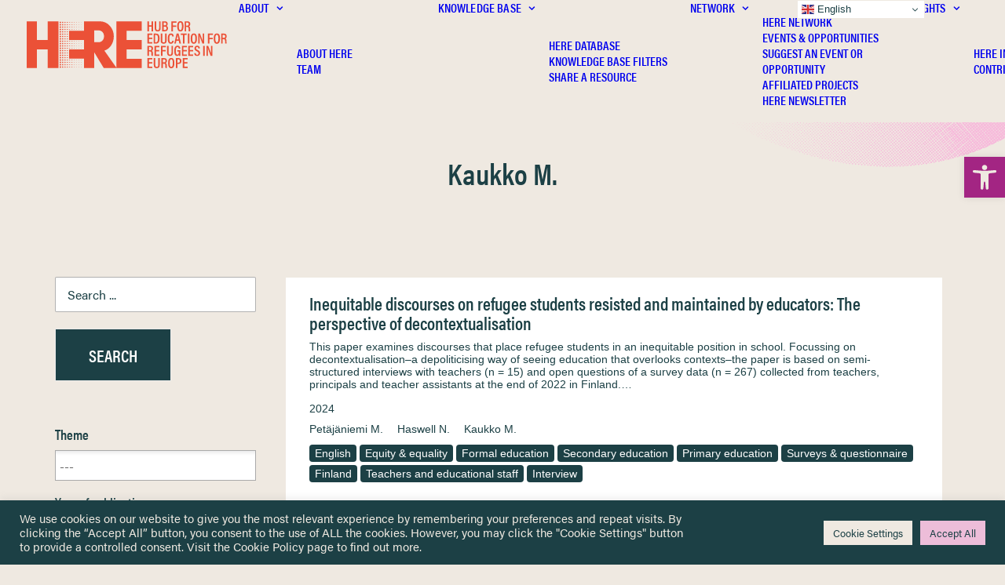

--- FILE ---
content_type: text/html; charset=UTF-8
request_url: https://hubhere.org/authors/kaukko-m/
body_size: 67319
content:
<!DOCTYPE html>
<html class="no-touch" lang="en-GB" xmlns="http://www.w3.org/1999/xhtml">
<head>
<meta http-equiv="Content-Type" content="text/html; charset=UTF-8">
<meta name="viewport" content="width=device-width, initial-scale=1">
<link rel="profile" href="http://gmpg.org/xfn/11">
<link rel="pingback" href="https://hubhere.org/xmlrpc.php">
<meta name='robots' content='index, follow, max-image-preview:large, max-snippet:-1, max-video-preview:-1' />

	<!-- This site is optimized with the Yoast SEO plugin v26.6 - https://yoast.com/wordpress/plugins/seo/ -->
	<title>Kaukko M. Archives - Hub for Education for Refugees in Europe (HERE)</title>
	<link rel="canonical" href="https://hubhere.org/authors/kaukko-m/" />
	<meta property="og:locale" content="en_GB" />
	<meta property="og:type" content="article" />
	<meta property="og:title" content="Kaukko M. Archives - Hub for Education for Refugees in Europe (HERE)" />
	<meta property="og:url" content="https://hubhere.org/authors/kaukko-m/" />
	<meta property="og:site_name" content="Hub for Education for Refugees in Europe (HERE)" />
	<meta property="og:image" content="https://hubhere.org/wp-content/uploads/2022/11/hub-for-european-refugee-education-sm-database.jpg" />
	<meta property="og:image:width" content="1200" />
	<meta property="og:image:height" content="630" />
	<meta property="og:image:type" content="image/jpeg" />
	<meta name="twitter:card" content="summary_large_image" />
	<meta name="twitter:site" content="@hubHEREeurope" />
	<script type="application/ld+json" class="yoast-schema-graph">{"@context":"https://schema.org","@graph":[{"@type":"CollectionPage","@id":"https://hubhere.org/authors/kaukko-m/","url":"https://hubhere.org/authors/kaukko-m/","name":"Kaukko M. Archives - Hub for Education for Refugees in Europe (HERE)","isPartOf":{"@id":"https://hubhere.org/#website"},"breadcrumb":{"@id":"https://hubhere.org/authors/kaukko-m/#breadcrumb"},"inLanguage":"en-GB"},{"@type":"BreadcrumbList","@id":"https://hubhere.org/authors/kaukko-m/#breadcrumb","itemListElement":[{"@type":"ListItem","position":1,"name":"Home","item":"https://hubhere.org/"},{"@type":"ListItem","position":2,"name":"Kaukko M."}]},{"@type":"WebSite","@id":"https://hubhere.org/#website","url":"https://hubhere.org/","name":"Hub for Education for Refugees in Europe","description":"The platform for sharing information and knowledge to researchers, policymakers and practitioners involved in refugee education in Europe.","publisher":{"@id":"https://hubhere.org/#organization"},"alternateName":"HERE","potentialAction":[{"@type":"SearchAction","target":{"@type":"EntryPoint","urlTemplate":"https://hubhere.org/?s={search_term_string}"},"query-input":{"@type":"PropertyValueSpecification","valueRequired":true,"valueName":"search_term_string"}}],"inLanguage":"en-GB"},{"@type":"Organization","@id":"https://hubhere.org/#organization","name":"Hub for Education for Refugees in Europe (HERE)","alternateName":"HERE","url":"https://hubhere.org/","logo":{"@type":"ImageObject","inLanguage":"en-GB","@id":"https://hubhere.org/#/schema/logo/image/","url":"https://hubhere.org/wp-content/uploads/2023/02/hub-for-european-refugee-education-logo-jpg.webp","contentUrl":"https://hubhere.org/wp-content/uploads/2023/02/hub-for-european-refugee-education-logo-jpg.webp","width":1500,"height":1500,"caption":"Hub for Education for Refugees in Europe (HERE)"},"image":{"@id":"https://hubhere.org/#/schema/logo/image/"},"sameAs":["https://x.com/hubHEREeurope"]}]}</script>
	<!-- / Yoast SEO plugin. -->


<link rel='dns-prefetch' href='//www.googletagmanager.com' />
<link rel="alternate" type="application/rss+xml" title="Hub for Education for Refugees in Europe (HERE) &raquo; Feed" href="https://hubhere.org/feed/" />
<link rel="alternate" type="application/rss+xml" title="Hub for Education for Refugees in Europe (HERE) &raquo; Kaukko M. Author Feed" href="https://hubhere.org/authors/kaukko-m/feed/" />
<style id='wp-img-auto-sizes-contain-inline-css' type='text/css'>
img:is([sizes=auto i],[sizes^="auto," i]){contain-intrinsic-size:3000px 1500px}
/*# sourceURL=wp-img-auto-sizes-contain-inline-css */
</style>
<style id='wp-emoji-styles-inline-css' type='text/css'>

	img.wp-smiley, img.emoji {
		display: inline !important;
		border: none !important;
		box-shadow: none !important;
		height: 1em !important;
		width: 1em !important;
		margin: 0 0.07em !important;
		vertical-align: -0.1em !important;
		background: none !important;
		padding: 0 !important;
	}
/*# sourceURL=wp-emoji-styles-inline-css */
</style>
<style id='wp-block-library-inline-css' type='text/css'>
:root{--wp-block-synced-color:#7a00df;--wp-block-synced-color--rgb:122,0,223;--wp-bound-block-color:var(--wp-block-synced-color);--wp-editor-canvas-background:#ddd;--wp-admin-theme-color:#007cba;--wp-admin-theme-color--rgb:0,124,186;--wp-admin-theme-color-darker-10:#006ba1;--wp-admin-theme-color-darker-10--rgb:0,107,160.5;--wp-admin-theme-color-darker-20:#005a87;--wp-admin-theme-color-darker-20--rgb:0,90,135;--wp-admin-border-width-focus:2px}@media (min-resolution:192dpi){:root{--wp-admin-border-width-focus:1.5px}}.wp-element-button{cursor:pointer}:root .has-very-light-gray-background-color{background-color:#eee}:root .has-very-dark-gray-background-color{background-color:#313131}:root .has-very-light-gray-color{color:#eee}:root .has-very-dark-gray-color{color:#313131}:root .has-vivid-green-cyan-to-vivid-cyan-blue-gradient-background{background:linear-gradient(135deg,#00d084,#0693e3)}:root .has-purple-crush-gradient-background{background:linear-gradient(135deg,#34e2e4,#4721fb 50%,#ab1dfe)}:root .has-hazy-dawn-gradient-background{background:linear-gradient(135deg,#faaca8,#dad0ec)}:root .has-subdued-olive-gradient-background{background:linear-gradient(135deg,#fafae1,#67a671)}:root .has-atomic-cream-gradient-background{background:linear-gradient(135deg,#fdd79a,#004a59)}:root .has-nightshade-gradient-background{background:linear-gradient(135deg,#330968,#31cdcf)}:root .has-midnight-gradient-background{background:linear-gradient(135deg,#020381,#2874fc)}:root{--wp--preset--font-size--normal:16px;--wp--preset--font-size--huge:42px}.has-regular-font-size{font-size:1em}.has-larger-font-size{font-size:2.625em}.has-normal-font-size{font-size:var(--wp--preset--font-size--normal)}.has-huge-font-size{font-size:var(--wp--preset--font-size--huge)}.has-text-align-center{text-align:center}.has-text-align-left{text-align:left}.has-text-align-right{text-align:right}.has-fit-text{white-space:nowrap!important}#end-resizable-editor-section{display:none}.aligncenter{clear:both}.items-justified-left{justify-content:flex-start}.items-justified-center{justify-content:center}.items-justified-right{justify-content:flex-end}.items-justified-space-between{justify-content:space-between}.screen-reader-text{border:0;clip-path:inset(50%);height:1px;margin:-1px;overflow:hidden;padding:0;position:absolute;width:1px;word-wrap:normal!important}.screen-reader-text:focus{background-color:#ddd;clip-path:none;color:#444;display:block;font-size:1em;height:auto;left:5px;line-height:normal;padding:15px 23px 14px;text-decoration:none;top:5px;width:auto;z-index:100000}html :where(.has-border-color){border-style:solid}html :where([style*=border-top-color]){border-top-style:solid}html :where([style*=border-right-color]){border-right-style:solid}html :where([style*=border-bottom-color]){border-bottom-style:solid}html :where([style*=border-left-color]){border-left-style:solid}html :where([style*=border-width]){border-style:solid}html :where([style*=border-top-width]){border-top-style:solid}html :where([style*=border-right-width]){border-right-style:solid}html :where([style*=border-bottom-width]){border-bottom-style:solid}html :where([style*=border-left-width]){border-left-style:solid}html :where(img[class*=wp-image-]){height:auto;max-width:100%}:where(figure){margin:0 0 1em}html :where(.is-position-sticky){--wp-admin--admin-bar--position-offset:var(--wp-admin--admin-bar--height,0px)}@media screen and (max-width:600px){html :where(.is-position-sticky){--wp-admin--admin-bar--position-offset:0px}}

/*# sourceURL=wp-block-library-inline-css */
</style><style id='global-styles-inline-css' type='text/css'>
:root{--wp--preset--aspect-ratio--square: 1;--wp--preset--aspect-ratio--4-3: 4/3;--wp--preset--aspect-ratio--3-4: 3/4;--wp--preset--aspect-ratio--3-2: 3/2;--wp--preset--aspect-ratio--2-3: 2/3;--wp--preset--aspect-ratio--16-9: 16/9;--wp--preset--aspect-ratio--9-16: 9/16;--wp--preset--color--black: #000000;--wp--preset--color--cyan-bluish-gray: #abb8c3;--wp--preset--color--white: #ffffff;--wp--preset--color--pale-pink: #f78da7;--wp--preset--color--vivid-red: #cf2e2e;--wp--preset--color--luminous-vivid-orange: #ff6900;--wp--preset--color--luminous-vivid-amber: #fcb900;--wp--preset--color--light-green-cyan: #7bdcb5;--wp--preset--color--vivid-green-cyan: #00d084;--wp--preset--color--pale-cyan-blue: #8ed1fc;--wp--preset--color--vivid-cyan-blue: #0693e3;--wp--preset--color--vivid-purple: #9b51e0;--wp--preset--gradient--vivid-cyan-blue-to-vivid-purple: linear-gradient(135deg,rgb(6,147,227) 0%,rgb(155,81,224) 100%);--wp--preset--gradient--light-green-cyan-to-vivid-green-cyan: linear-gradient(135deg,rgb(122,220,180) 0%,rgb(0,208,130) 100%);--wp--preset--gradient--luminous-vivid-amber-to-luminous-vivid-orange: linear-gradient(135deg,rgb(252,185,0) 0%,rgb(255,105,0) 100%);--wp--preset--gradient--luminous-vivid-orange-to-vivid-red: linear-gradient(135deg,rgb(255,105,0) 0%,rgb(207,46,46) 100%);--wp--preset--gradient--very-light-gray-to-cyan-bluish-gray: linear-gradient(135deg,rgb(238,238,238) 0%,rgb(169,184,195) 100%);--wp--preset--gradient--cool-to-warm-spectrum: linear-gradient(135deg,rgb(74,234,220) 0%,rgb(151,120,209) 20%,rgb(207,42,186) 40%,rgb(238,44,130) 60%,rgb(251,105,98) 80%,rgb(254,248,76) 100%);--wp--preset--gradient--blush-light-purple: linear-gradient(135deg,rgb(255,206,236) 0%,rgb(152,150,240) 100%);--wp--preset--gradient--blush-bordeaux: linear-gradient(135deg,rgb(254,205,165) 0%,rgb(254,45,45) 50%,rgb(107,0,62) 100%);--wp--preset--gradient--luminous-dusk: linear-gradient(135deg,rgb(255,203,112) 0%,rgb(199,81,192) 50%,rgb(65,88,208) 100%);--wp--preset--gradient--pale-ocean: linear-gradient(135deg,rgb(255,245,203) 0%,rgb(182,227,212) 50%,rgb(51,167,181) 100%);--wp--preset--gradient--electric-grass: linear-gradient(135deg,rgb(202,248,128) 0%,rgb(113,206,126) 100%);--wp--preset--gradient--midnight: linear-gradient(135deg,rgb(2,3,129) 0%,rgb(40,116,252) 100%);--wp--preset--font-size--small: 13px;--wp--preset--font-size--medium: 20px;--wp--preset--font-size--large: 36px;--wp--preset--font-size--x-large: 42px;--wp--preset--spacing--20: 0.44rem;--wp--preset--spacing--30: 0.67rem;--wp--preset--spacing--40: 1rem;--wp--preset--spacing--50: 1.5rem;--wp--preset--spacing--60: 2.25rem;--wp--preset--spacing--70: 3.38rem;--wp--preset--spacing--80: 5.06rem;--wp--preset--shadow--natural: 6px 6px 9px rgba(0, 0, 0, 0.2);--wp--preset--shadow--deep: 12px 12px 50px rgba(0, 0, 0, 0.4);--wp--preset--shadow--sharp: 6px 6px 0px rgba(0, 0, 0, 0.2);--wp--preset--shadow--outlined: 6px 6px 0px -3px rgb(255, 255, 255), 6px 6px rgb(0, 0, 0);--wp--preset--shadow--crisp: 6px 6px 0px rgb(0, 0, 0);}:where(.is-layout-flex){gap: 0.5em;}:where(.is-layout-grid){gap: 0.5em;}body .is-layout-flex{display: flex;}.is-layout-flex{flex-wrap: wrap;align-items: center;}.is-layout-flex > :is(*, div){margin: 0;}body .is-layout-grid{display: grid;}.is-layout-grid > :is(*, div){margin: 0;}:where(.wp-block-columns.is-layout-flex){gap: 2em;}:where(.wp-block-columns.is-layout-grid){gap: 2em;}:where(.wp-block-post-template.is-layout-flex){gap: 1.25em;}:where(.wp-block-post-template.is-layout-grid){gap: 1.25em;}.has-black-color{color: var(--wp--preset--color--black) !important;}.has-cyan-bluish-gray-color{color: var(--wp--preset--color--cyan-bluish-gray) !important;}.has-white-color{color: var(--wp--preset--color--white) !important;}.has-pale-pink-color{color: var(--wp--preset--color--pale-pink) !important;}.has-vivid-red-color{color: var(--wp--preset--color--vivid-red) !important;}.has-luminous-vivid-orange-color{color: var(--wp--preset--color--luminous-vivid-orange) !important;}.has-luminous-vivid-amber-color{color: var(--wp--preset--color--luminous-vivid-amber) !important;}.has-light-green-cyan-color{color: var(--wp--preset--color--light-green-cyan) !important;}.has-vivid-green-cyan-color{color: var(--wp--preset--color--vivid-green-cyan) !important;}.has-pale-cyan-blue-color{color: var(--wp--preset--color--pale-cyan-blue) !important;}.has-vivid-cyan-blue-color{color: var(--wp--preset--color--vivid-cyan-blue) !important;}.has-vivid-purple-color{color: var(--wp--preset--color--vivid-purple) !important;}.has-black-background-color{background-color: var(--wp--preset--color--black) !important;}.has-cyan-bluish-gray-background-color{background-color: var(--wp--preset--color--cyan-bluish-gray) !important;}.has-white-background-color{background-color: var(--wp--preset--color--white) !important;}.has-pale-pink-background-color{background-color: var(--wp--preset--color--pale-pink) !important;}.has-vivid-red-background-color{background-color: var(--wp--preset--color--vivid-red) !important;}.has-luminous-vivid-orange-background-color{background-color: var(--wp--preset--color--luminous-vivid-orange) !important;}.has-luminous-vivid-amber-background-color{background-color: var(--wp--preset--color--luminous-vivid-amber) !important;}.has-light-green-cyan-background-color{background-color: var(--wp--preset--color--light-green-cyan) !important;}.has-vivid-green-cyan-background-color{background-color: var(--wp--preset--color--vivid-green-cyan) !important;}.has-pale-cyan-blue-background-color{background-color: var(--wp--preset--color--pale-cyan-blue) !important;}.has-vivid-cyan-blue-background-color{background-color: var(--wp--preset--color--vivid-cyan-blue) !important;}.has-vivid-purple-background-color{background-color: var(--wp--preset--color--vivid-purple) !important;}.has-black-border-color{border-color: var(--wp--preset--color--black) !important;}.has-cyan-bluish-gray-border-color{border-color: var(--wp--preset--color--cyan-bluish-gray) !important;}.has-white-border-color{border-color: var(--wp--preset--color--white) !important;}.has-pale-pink-border-color{border-color: var(--wp--preset--color--pale-pink) !important;}.has-vivid-red-border-color{border-color: var(--wp--preset--color--vivid-red) !important;}.has-luminous-vivid-orange-border-color{border-color: var(--wp--preset--color--luminous-vivid-orange) !important;}.has-luminous-vivid-amber-border-color{border-color: var(--wp--preset--color--luminous-vivid-amber) !important;}.has-light-green-cyan-border-color{border-color: var(--wp--preset--color--light-green-cyan) !important;}.has-vivid-green-cyan-border-color{border-color: var(--wp--preset--color--vivid-green-cyan) !important;}.has-pale-cyan-blue-border-color{border-color: var(--wp--preset--color--pale-cyan-blue) !important;}.has-vivid-cyan-blue-border-color{border-color: var(--wp--preset--color--vivid-cyan-blue) !important;}.has-vivid-purple-border-color{border-color: var(--wp--preset--color--vivid-purple) !important;}.has-vivid-cyan-blue-to-vivid-purple-gradient-background{background: var(--wp--preset--gradient--vivid-cyan-blue-to-vivid-purple) !important;}.has-light-green-cyan-to-vivid-green-cyan-gradient-background{background: var(--wp--preset--gradient--light-green-cyan-to-vivid-green-cyan) !important;}.has-luminous-vivid-amber-to-luminous-vivid-orange-gradient-background{background: var(--wp--preset--gradient--luminous-vivid-amber-to-luminous-vivid-orange) !important;}.has-luminous-vivid-orange-to-vivid-red-gradient-background{background: var(--wp--preset--gradient--luminous-vivid-orange-to-vivid-red) !important;}.has-very-light-gray-to-cyan-bluish-gray-gradient-background{background: var(--wp--preset--gradient--very-light-gray-to-cyan-bluish-gray) !important;}.has-cool-to-warm-spectrum-gradient-background{background: var(--wp--preset--gradient--cool-to-warm-spectrum) !important;}.has-blush-light-purple-gradient-background{background: var(--wp--preset--gradient--blush-light-purple) !important;}.has-blush-bordeaux-gradient-background{background: var(--wp--preset--gradient--blush-bordeaux) !important;}.has-luminous-dusk-gradient-background{background: var(--wp--preset--gradient--luminous-dusk) !important;}.has-pale-ocean-gradient-background{background: var(--wp--preset--gradient--pale-ocean) !important;}.has-electric-grass-gradient-background{background: var(--wp--preset--gradient--electric-grass) !important;}.has-midnight-gradient-background{background: var(--wp--preset--gradient--midnight) !important;}.has-small-font-size{font-size: var(--wp--preset--font-size--small) !important;}.has-medium-font-size{font-size: var(--wp--preset--font-size--medium) !important;}.has-large-font-size{font-size: var(--wp--preset--font-size--large) !important;}.has-x-large-font-size{font-size: var(--wp--preset--font-size--x-large) !important;}
/*# sourceURL=global-styles-inline-css */
</style>

<style id='classic-theme-styles-inline-css' type='text/css'>
/*! This file is auto-generated */
.wp-block-button__link{color:#fff;background-color:#32373c;border-radius:9999px;box-shadow:none;text-decoration:none;padding:calc(.667em + 2px) calc(1.333em + 2px);font-size:1.125em}.wp-block-file__button{background:#32373c;color:#fff;text-decoration:none}
/*# sourceURL=/wp-includes/css/classic-themes.min.css */
</style>
<link rel='stylesheet' id='contact-form-7-css' href='https://hubhere.org/wp-content/plugins/contact-form-7/includes/css/styles.css?ver=6.1.4' type='text/css' media='all' />
<link rel='stylesheet' id='cookie-law-info-css' href='https://hubhere.org/wp-content/plugins/cookie-law-info/legacy/public/css/cookie-law-info-public.css?ver=3.3.9' type='text/css' media='all' />
<link rel='stylesheet' id='cookie-law-info-gdpr-css' href='https://hubhere.org/wp-content/plugins/cookie-law-info/legacy/public/css/cookie-law-info-gdpr.css?ver=3.3.9' type='text/css' media='all' />
<link rel='stylesheet' id='uncode-privacy-css' href='https://hubhere.org/wp-content/plugins/uncode-privacy/assets/css/uncode-privacy-public.css?ver=2.2.7' type='text/css' media='all' />
<link rel='stylesheet' id='pojo-a11y-css' href='https://hubhere.org/wp-content/plugins/pojo-accessibility/modules/legacy/assets/css/style.min.css?ver=1.0.0' type='text/css' media='all' />
<link rel='stylesheet' id='search-filter-plugin-styles-css' href='https://hubhere.org/wp-content/plugins/search-filter-pro/public/assets/css/search-filter.min.css?ver=2.5.19' type='text/css' media='all' />
<link rel='stylesheet' id='taxopress-frontend-css-css' href='https://hubhere.org/wp-content/plugins/taxopress-pro/assets/frontend/css/frontend.css?ver=3.42.0' type='text/css' media='all' />
<link rel='stylesheet' id='uncode-style-css' href='https://hubhere.org/wp-content/themes/uncode/library/css/style.css?ver=1966442982' type='text/css' media='all' />
<style id='uncode-style-inline-css' type='text/css'>

@media (max-width: 959px) { .navbar-brand > * { height: 40px !important;}}
@media (min-width: 960px) { 
		.limit-width { max-width: 1200px; margin: auto;}
		.menu-container:not(.grid-filters) .menu-horizontal ul.menu-smart .megamenu-block-wrapper > .vc_row[data-parent="true"].limit-width:not(.row-parent-limit) { max-width: calc(1200px - 72px); }
		}
.menu-primary ul.menu-smart > li > a, .menu-primary ul.menu-smart li.dropdown > a, .menu-primary ul.menu-smart li.mega-menu > a, .vmenu-container ul.menu-smart > li > a, .vmenu-container ul.menu-smart li.dropdown > a { text-transform: uppercase; }
.menu-primary ul.menu-smart ul a, .vmenu-container ul.menu-smart ul a { text-transform: uppercase; }
#changer-back-color { transition: background-color 1000ms cubic-bezier(0.25, 1, 0.5, 1) !important; } #changer-back-color > div { transition: opacity 1000ms cubic-bezier(0.25, 1, 0.5, 1) !important; } body.bg-changer-init.disable-hover .main-wrapper .style-light,  body.bg-changer-init.disable-hover .main-wrapper .style-light h1,  body.bg-changer-init.disable-hover .main-wrapper .style-light h2, body.bg-changer-init.disable-hover .main-wrapper .style-light h3, body.bg-changer-init.disable-hover .main-wrapper .style-light h4, body.bg-changer-init.disable-hover .main-wrapper .style-light h5, body.bg-changer-init.disable-hover .main-wrapper .style-light h6, body.bg-changer-init.disable-hover .main-wrapper .style-light a, body.bg-changer-init.disable-hover .main-wrapper .style-dark, body.bg-changer-init.disable-hover .main-wrapper .style-dark h1, body.bg-changer-init.disable-hover .main-wrapper .style-dark h2, body.bg-changer-init.disable-hover .main-wrapper .style-dark h3, body.bg-changer-init.disable-hover .main-wrapper .style-dark h4, body.bg-changer-init.disable-hover .main-wrapper .style-dark h5, body.bg-changer-init.disable-hover .main-wrapper .style-dark h6, body.bg-changer-init.disable-hover .main-wrapper .style-dark a { transition: color 1000ms cubic-bezier(0.25, 1, 0.5, 1) !important; }
/*# sourceURL=uncode-style-inline-css */
</style>
<link rel='stylesheet' id='uncode-icons-css' href='https://hubhere.org/wp-content/themes/uncode/library/css/uncode-icons.css?ver=1966442982' type='text/css' media='all' />
<link rel='stylesheet' id='uncode-custom-style-css' href='https://hubhere.org/wp-content/themes/uncode/library/css/style-custom.css?ver=1966442982' type='text/css' media='all' />
<link rel='stylesheet' id='custom-layouts-styles-css' href='https://hubhere.org/wp-content/uploads/custom-layouts/style.css?ver=206' type='text/css' media='all' />
<link rel='stylesheet' id='child-style-css' href='https://hubhere.org/wp-content/themes/uncode-child/style.css?ver=1771647807' type='text/css' media='all' />
<script type="text/javascript" src="https://hubhere.org/wp-includes/js/jquery/jquery.min.js?ver=3.7.1" id="jquery-core-js"></script>
<script type="text/javascript" src="https://hubhere.org/wp-includes/js/jquery/jquery-migrate.min.js?ver=3.4.1" id="jquery-migrate-js"></script>
<script type="text/javascript" id="cookie-law-info-js-extra">
/* <![CDATA[ */
var Cli_Data = {"nn_cookie_ids":[],"cookielist":[],"non_necessary_cookies":[],"ccpaEnabled":"","ccpaRegionBased":"","ccpaBarEnabled":"","strictlyEnabled":["necessary","obligatoire"],"ccpaType":"gdpr","js_blocking":"1","custom_integration":"","triggerDomRefresh":"","secure_cookies":""};
var cli_cookiebar_settings = {"animate_speed_hide":"500","animate_speed_show":"500","background":"#1c4045","border":"#b1a6a6c2","border_on":"","button_1_button_colour":"#1c4045","button_1_button_hover":"#163337","button_1_link_colour":"#fff","button_1_as_button":"1","button_1_new_win":"","button_2_button_colour":"#333","button_2_button_hover":"#292929","button_2_link_colour":"#1c4045","button_2_as_button":"","button_2_hidebar":"","button_3_button_colour":"#eb5138","button_3_button_hover":"#bc412d","button_3_link_colour":"#ffffff","button_3_as_button":"1","button_3_new_win":"","button_4_button_colour":"#efe9e1","button_4_button_hover":"#bfbab4","button_4_link_colour":"#1c4045","button_4_as_button":"1","button_7_button_colour":"#edbdd9","button_7_button_hover":"#be97ae","button_7_link_colour":"#1c4045","button_7_as_button":"1","button_7_new_win":"","font_family":"inherit","header_fix":"","notify_animate_hide":"1","notify_animate_show":"","notify_div_id":"#cookie-law-info-bar","notify_position_horizontal":"right","notify_position_vertical":"bottom","scroll_close":"","scroll_close_reload":"","accept_close_reload":"","reject_close_reload":"","showagain_tab":"","showagain_background":"#fff","showagain_border":"#000","showagain_div_id":"#cookie-law-info-again","showagain_x_position":"100px","text":"#efe9e1","show_once_yn":"","show_once":"10000","logging_on":"","as_popup":"","popup_overlay":"1","bar_heading_text":"","cookie_bar_as":"banner","popup_showagain_position":"bottom-right","widget_position":"left"};
var log_object = {"ajax_url":"https://hubhere.org/wp-admin/admin-ajax.php"};
//# sourceURL=cookie-law-info-js-extra
/* ]]> */
</script>
<script type="text/javascript" src="https://hubhere.org/wp-content/plugins/cookie-law-info/legacy/public/js/cookie-law-info-public.js?ver=3.3.9" id="cookie-law-info-js"></script>
<script type="text/javascript" id="search-filter-plugin-build-js-extra">
/* <![CDATA[ */
var SF_LDATA = {"ajax_url":"https://hubhere.org/wp-admin/admin-ajax.php","home_url":"https://hubhere.org/","extensions":[]};
//# sourceURL=search-filter-plugin-build-js-extra
/* ]]> */
</script>
<script type="text/javascript" src="https://hubhere.org/wp-content/plugins/search-filter-pro/public/assets/js/search-filter-build.min.js?ver=2.5.19" id="search-filter-plugin-build-js"></script>
<script type="text/javascript" src="https://hubhere.org/wp-content/plugins/search-filter-pro/public/assets/js/chosen.jquery.min.js?ver=2.5.19" id="search-filter-plugin-chosen-js"></script>
<script type="text/javascript" src="https://hubhere.org/wp-content/plugins/taxopress-pro/assets/frontend/js/frontend.js?ver=3.42.0" id="taxopress-frontend-js-js"></script>
<script type="text/javascript" src="/wp-content/themes/uncode/library/js/ai-uncode.js" id="uncodeAI" data-home="/" data-path="/" data-breakpoints-images="258,516,720,1032,1440,2064,2880" id="ai-uncode-js"></script>
<script type="text/javascript" id="uncode-init-js-extra">
/* <![CDATA[ */
var SiteParameters = {"days":"days","hours":"hours","minutes":"minutes","seconds":"seconds","constant_scroll":"on","scroll_speed":"2","parallax_factor":"0.25","loading":"Loading\u2026","slide_name":"slide","slide_footer":"footer","ajax_url":"https://hubhere.org/wp-admin/admin-ajax.php","nonce_adaptive_images":"b90537d54d","nonce_srcset_async":"0f6aff4009","enable_debug":"","block_mobile_videos":"","is_frontend_editor":"","main_width":["1200","px"],"mobile_parallax_allowed":"","listen_for_screen_update":"1","wireframes_plugin_active":"1","sticky_elements":"off","resize_quality":"90","register_metadata":"","bg_changer_time":"1000","update_wc_fragments":"1","optimize_shortpixel_image":"","menu_mobile_offcanvas_gap":"45","custom_cursor_selector":"[href], .trigger-overlay, .owl-next, .owl-prev, .owl-dot, input[type=\"submit\"], input[type=\"checkbox\"], button[type=\"submit\"], a[class^=\"ilightbox\"], .ilightbox-thumbnail, .ilightbox-prev, .ilightbox-next, .overlay-close, .unmodal-close, .qty-inset \u003E span, .share-button li, .uncode-post-titles .tmb.tmb-click-area, .btn-link, .tmb-click-row .t-inside, .lg-outer button, .lg-thumb img, a[data-lbox], .uncode-close-offcanvas-overlay, .uncode-nav-next, .uncode-nav-prev, .uncode-nav-index","mobile_parallax_animation":"","lbox_enhanced":"1","native_media_player":"","vimeoPlayerParams":"?autoplay=0","ajax_filter_key_search":"key","ajax_filter_key_unfilter":"unfilter","index_pagination_disable_scroll":"","index_pagination_scroll_to":"","uncode_wc_popup_cart_qty":"","disable_hover_hack":"","uncode_nocookie":"","menuHideOnClick":"1","menuShowOnClick":"","smoothScroll":"","smoothScrollDisableHover":"","smoothScrollQuery":"960","uncode_force_onepage_dots":"","uncode_smooth_scroll_safe":"","uncode_lb_add_galleries":", .gallery","uncode_lb_add_items":", .gallery .gallery-item a","uncode_prev_label":"Previous","uncode_next_label":"Next","uncode_slide_label":"Slide","uncode_share_label":"Share on %","uncode_has_ligatures":"","uncode_is_accessible":"","uncode_carousel_itemSelector":"*:not(.hidden)","uncode_adaptive":"1","ai_breakpoints":"258,516,720,1032,1440,2064,2880","uncode_limit_width":"1200px"};
//# sourceURL=uncode-init-js-extra
/* ]]> */
</script>
<script type="text/javascript" src="https://hubhere.org/wp-content/themes/uncode/library/js/init.js?ver=1966442982" id="uncode-init-js"></script>

<!-- Google tag (gtag.js) snippet added by Site Kit -->
<!-- Google Analytics snippet added by Site Kit -->
<script type="text/javascript" src="https://www.googletagmanager.com/gtag/js?id=GT-MBND5Q5" id="google_gtagjs-js" async></script>
<script type="text/javascript" id="google_gtagjs-js-after">
/* <![CDATA[ */
window.dataLayer = window.dataLayer || [];function gtag(){dataLayer.push(arguments);}
gtag("set","linker",{"domains":["hubhere.org"]});
gtag("js", new Date());
gtag("set", "developer_id.dZTNiMT", true);
gtag("config", "GT-MBND5Q5");
//# sourceURL=google_gtagjs-js-after
/* ]]> */
</script>
<script></script><link rel="https://api.w.org/" href="https://hubhere.org/wp-json/" /><link rel="alternate" title="JSON" type="application/json" href="https://hubhere.org/wp-json/wp/v2/authors/12731" /><link rel="EditURI" type="application/rsd+xml" title="RSD" href="https://hubhere.org/xmlrpc.php?rsd" />
<meta name="generator" content="Site Kit by Google 1.168.0" /><meta name="generator" content="performance-lab 4.0.0; plugins: ">
<script type='text/javascript' src='//use.typekit.com/ctx4pmw.js'></script>
<script type='text/javascript'>try{Typekit.load();}catch(e){}</script>
<style type="text/css">
p { font-family: "acumin-pro",sans-serif; } 
h1,h2,h3 { font-family: "acumin-pro-condensed",sans-serif; } 
h6 { font-family: "acumin-pro-extra-condensed",sans-serif; } 
h4,h5 { font-family: "etna-condensed",sans-serif; } 
</style>
<style type="text/css">
#pojo-a11y-toolbar .pojo-a11y-toolbar-toggle a{ background-color: #a32583;	color: #efe9e1;}
#pojo-a11y-toolbar .pojo-a11y-toolbar-overlay, #pojo-a11y-toolbar .pojo-a11y-toolbar-overlay ul.pojo-a11y-toolbar-items.pojo-a11y-links{ border-color: #a32583;}
body.pojo-a11y-focusable a:focus{ outline-style: solid !important;	outline-width: 2px !important;	outline-color: #a32583 !important;}
#pojo-a11y-toolbar{ top: 200px !important;}
#pojo-a11y-toolbar .pojo-a11y-toolbar-overlay{ background-color: #ffffff;}
#pojo-a11y-toolbar .pojo-a11y-toolbar-overlay ul.pojo-a11y-toolbar-items li.pojo-a11y-toolbar-item a, #pojo-a11y-toolbar .pojo-a11y-toolbar-overlay p.pojo-a11y-toolbar-title{ color: #1c4045;}
#pojo-a11y-toolbar .pojo-a11y-toolbar-overlay ul.pojo-a11y-toolbar-items li.pojo-a11y-toolbar-item a.active{ background-color: #1c4045;	color: #ffffff;}
@media (max-width: 767px) { #pojo-a11y-toolbar { top: 90px !important; } }</style><style type="text/css">a.st_tag, a.internal_tag, .st_tag, .internal_tag { text-decoration: underline !important; }</style><meta name="generator" content="Powered by Slider Revolution 6.7.38 - responsive, Mobile-Friendly Slider Plugin for WordPress with comfortable drag and drop interface." />
<link rel="icon" href="https://hubhere.org/wp-content/uploads/2022/09/cropped-favicon_hub-for-european-refugee-education_university-of-nottingham-32x32.png" sizes="32x32" />
<link rel="icon" href="https://hubhere.org/wp-content/uploads/2022/09/cropped-favicon_hub-for-european-refugee-education_university-of-nottingham-192x192.png" sizes="192x192" />
<link rel="apple-touch-icon" href="https://hubhere.org/wp-content/uploads/2022/09/cropped-favicon_hub-for-european-refugee-education_university-of-nottingham-180x180.png" />
<meta name="msapplication-TileImage" content="https://hubhere.org/wp-content/uploads/2022/09/cropped-favicon_hub-for-european-refugee-education_university-of-nottingham-270x270.png" />
<script>function setREVStartSize(e){
			//window.requestAnimationFrame(function() {
				window.RSIW = window.RSIW===undefined ? window.innerWidth : window.RSIW;
				window.RSIH = window.RSIH===undefined ? window.innerHeight : window.RSIH;
				try {
					var pw = document.getElementById(e.c).parentNode.offsetWidth,
						newh;
					pw = pw===0 || isNaN(pw) || (e.l=="fullwidth" || e.layout=="fullwidth") ? window.RSIW : pw;
					e.tabw = e.tabw===undefined ? 0 : parseInt(e.tabw);
					e.thumbw = e.thumbw===undefined ? 0 : parseInt(e.thumbw);
					e.tabh = e.tabh===undefined ? 0 : parseInt(e.tabh);
					e.thumbh = e.thumbh===undefined ? 0 : parseInt(e.thumbh);
					e.tabhide = e.tabhide===undefined ? 0 : parseInt(e.tabhide);
					e.thumbhide = e.thumbhide===undefined ? 0 : parseInt(e.thumbhide);
					e.mh = e.mh===undefined || e.mh=="" || e.mh==="auto" ? 0 : parseInt(e.mh,0);
					if(e.layout==="fullscreen" || e.l==="fullscreen")
						newh = Math.max(e.mh,window.RSIH);
					else{
						e.gw = Array.isArray(e.gw) ? e.gw : [e.gw];
						for (var i in e.rl) if (e.gw[i]===undefined || e.gw[i]===0) e.gw[i] = e.gw[i-1];
						e.gh = e.el===undefined || e.el==="" || (Array.isArray(e.el) && e.el.length==0)? e.gh : e.el;
						e.gh = Array.isArray(e.gh) ? e.gh : [e.gh];
						for (var i in e.rl) if (e.gh[i]===undefined || e.gh[i]===0) e.gh[i] = e.gh[i-1];
											
						var nl = new Array(e.rl.length),
							ix = 0,
							sl;
						e.tabw = e.tabhide>=pw ? 0 : e.tabw;
						e.thumbw = e.thumbhide>=pw ? 0 : e.thumbw;
						e.tabh = e.tabhide>=pw ? 0 : e.tabh;
						e.thumbh = e.thumbhide>=pw ? 0 : e.thumbh;
						for (var i in e.rl) nl[i] = e.rl[i]<window.RSIW ? 0 : e.rl[i];
						sl = nl[0];
						for (var i in nl) if (sl>nl[i] && nl[i]>0) { sl = nl[i]; ix=i;}
						var m = pw>(e.gw[ix]+e.tabw+e.thumbw) ? 1 : (pw-(e.tabw+e.thumbw)) / (e.gw[ix]);
						newh =  (e.gh[ix] * m) + (e.tabh + e.thumbh);
					}
					var el = document.getElementById(e.c);
					if (el!==null && el) el.style.height = newh+"px";
					el = document.getElementById(e.c+"_wrapper");
					if (el!==null && el) {
						el.style.height = newh+"px";
						el.style.display = "block";
					}
				} catch(e){
					console.log("Failure at Presize of Slider:" + e)
				}
			//});
		  };</script>
		<style type="text/css" id="wp-custom-css">
			.affiliated-projects .h5 a {
  text-decoration: none !important;
}

.ap-sandf {
	padding-top: 30px !important;
}

.ap-sandf .sf-input-checkbox {
	border: solid 1.5px #1c4045 !important;
}

.isotope-filters span {
	padding-bottom: 10px !important;
}

.type-post p a {
	text-decoration: underline !important;
	color: #a32583 !important;
}

.post-content .t-entry p a {
	text-decoration: none !important;
}

/* Forms - Policy Text */

p.form-text {
	font-weight: 400;
	margin-top: 0px !important;
}

p.form-text a {
	text-decoration: underline !important;
}

p.form-text a:hover {
	color: inherit !important;
}

p.join-text {
	color: #ffffff !important;
	font-weight: 400;
	font-size: 13px;
	padding-top: 10px;
}

p.join-text a {
	color: inherit !important;
	text-decoration: underline !important;
}

.whatisthisclass.ctf {
	padding: 25px;
	background-color: #efe9e1;
}

blockquote {
	border-color: #a32583;
}

blockquote p {
	font-style: italic;
	font-size: 16px;
	color: #a32583 !important;
}

/* EVERY PAGE */

/* Header */

@media screen and (min-width: 960px) {
	.welcome .background-inner {
	margin-top: 100px !important;
}
	
	ul.menu-smart-social {
	padding-left: 10px !important;
}
}
	
/* Dark Menus */

@media screen and (min-width: 960px) {
	
	.style-dark-override a.social-menu-link:hover i {
		color: #efe9e1 !important;
	}

.style-dark-override ul#menu-primary-menu li a {
	color: #efe9e1 !important;
}
	
	.style-dark-override ul#menu-primary-menu ul.drop-menu li a {
	color: #eb5138 !important;
}
	
	.style-dark-override ul#menu-primary-menu li a:hover {
	color: #efe9e1 !important;
}
	
	.style-dark-override ul#menu-primary-menu ul.drop-menu li.active a
 {
	color: #1c4045 !important;
}
	
	.style-dark-override ul#menu-primary-menu li.current-page-parent a.dropdown-toggle
 {
	color: #efe9e1 !important;
}
	
		.style-dark-override.is_stuck ul#menu-primary-menu li.current-page-parent a.dropdown-toggle
 {
	color: #1c4045 !important;
}
	
	.style-dark-override ul#menu-primary-menu  li.current-menu-parent a:not(ul.drop-menu li a) {
		color: #efe9e1 !important;
	}
	
	.style-dark-override.is_stuck ul#menu-primary-menu li.active a.dropdown-toggle
 {
	color: #efe9e1 !important;
}
}
	
/* Light Menus */

	
	.is_stuck ul#menu-primary-menu li.active a.dropdown-toggle
 {
	color: #1c4045 !important;
}


/* On-Scroll Menu */

  .style-dark-override.is_stuck  ul#menu-primary-menu li a {
	color: #eb5138 !important;
}
	
	.style-dark-override.is_stuck ul#menu-primary-menu ul li.active a
 {
	color: #1c4045 !important;
}
	
	.style-dark-override.is_stuck ul#menu-primary-menu li.active a.dropdown-toggle
 {
	color: #1c4045 !important;
}

/* All Menus */
	
	ul#menu-primary-menu li a {
		line-height: 1.3em !important;
}

@media screen and (max-width: 959px) {
	.row-menu {
	background-color: #efe9e1 !important;
}
	
	ul#menu-primary-menu ul li.active a
 {
	color: #1c4045 !important;
}
	
		ul#menu-primary-menu li.current-menu-parent a.dropdown-toggle
 {
	color: #1c4045 !important;
}	
}

/* All Screen Sizes */

		ul#menu-primary-menu li.active:not(.dropdown) a
 {
	color: #1c4045 !important;
}
	
	
 ul#menu-primary-menu  li.current-menu-parent a:not(ul.drop-menu li a) {
		color: #1c4045 !important;
	}

.menu-btn-container span {
	font-size: 16px !important;
}

.menu-hide {
	background-color: #efe9e1;
}

.menu-btn-container {
	padding: 15px !important;
	border-width: 2px !important;
}

/* Fonts */

	span.etna {
		font-family: etna-condensed, serif !important;
	font-weight: 400 !important;
	font-size: 0.96em;
	line-height: 0.7em;
}

	
p, .text-lead {
	line-height: 1.45em !important;
}

.content p a, .uncode_text_column p a, .content p a:hover .uncode_text_column p a:hover {
	text-decoration: underline !important;
}

a {
	text-decoration: none !important;
}

h1 {
	letter-spacing: -0.02em !important;
	line-height: 0.9em !important;
}

h2 {
	line-height: 0.9em !important;
}

h2.widgettitle {
	font-family: etna-condensed, serif !important;
	font-size: 24px !important;
	text-transform: uppercase;
		letter-spacing: -0.02em !important;
}

h3 {
		font-family: acumin-pro-condensed, sans-serif !important;
	font-weight: 600;
	line-height: 1.3em;
}

h4 {
	font-family: etna-condensed, serif !important;
	font-weight: 600;
}

h4 a {
	text-decoration: underline !important;
}

h5 {
	font-family: etna-condensed, serif !important;
	font-weight: 600;
	line-height: 1.2em;
}

h6 {
		font-family: acumin-pro-condensed, sans-serif !important;
	font-weight: 600;
	line-height: 1.3em;
		letter-spacing: 0.2em !important;
}

article ul li, article ol li  {
	padding-bottom: 10px;
	line-height: 1.45em !important;
}

@media screen and (min-width: 960px) and (max-width: 1369px) { 
	.welcome h1 {font-size: 3.1em !important;}
	}

@media screen and (min-width: 570px) and (max-width: 959px) {
article	h1 {
		font-size: 4em !important;
	}
	.welcome h1 {
			font-size: 4em !important;
	}
	
	h2 {
		font-size: 3em !important;
		line-height: 1em !important;
	}
	
	h3 {
		font-size: 2.3em !important;
		line-height: 1em !important;
	}

}


@media screen and (max-width: 570px) { 

	.welcome h1 {
			font-size: 2.7em !important;
	}
	
	h1 {
		font-size: 2.7em !important;
	}
	
		h2 {
		font-size: 2.4em !important;
		line-height: 1em !important;
	}
	
		h3 {
		font-size: 1.5em !important;
		line-height: 1.1em !important;
	}

	
ul#menu-legal-pages a {
		text-transform: capitalize !important;
	}
}

/* Swooshes */

@media screen and (min-width: 960px) and (max-width: 2229px) { 
	.welcome.primary-squiggle .background-inner {
	background-position: right center !important;
}
}

@media screen and (max-width: 959px) { 
	
.one-hundred-percent .background-inner {
	background-size: 100% !important;
}
	
.seventy-percent .background-inner {
	background-size: 70% !important;
}
}

@media screen and (min-width: 960px) { 
	
	.icons .row-parent {
		background-repeat: no-repeat;
	background-position: right bottom;
	background-size: 130px;
	background-origin: content-box;
	z-index:3;
	}
}


/* Insights */


.isotope-filters.grid-filters .filter-cat-10697 a.isotope-nav-link, .isotope-filters.grid-filters .filter-cat-17989 a.isotope-nav-link, .isotope-filters.grid-filters .filter-cat-17991 a.isotope-nav-link, .isotope-filters.grid-filters .filter-cat-17993 a.isotope-nav-link {
display: none !important;
}

.isotope-container.grid-container  span.t-entry-category a {
	display: none !important;
}

.isotope-container.grid-container  span.t-entry-category.t-entry-tax a {
	display: inline !important;
}

.isotope-container.grid-container  span.small-spacer {
	display: none !important;
}

/* Single Insight */

.insight-type .st-post-tags a {
	font-weight: 400;
	color: #a32583 !important;
	background-color: #efe9e1 !important;
	padding: 1px 6px 3px 6px;
	border-radius: 5px;
	margin-right: 10px;
}

.insight-type .st-post-tags a:hover {
	color: #efe9e1 !important;
	background-color: #1c4045 !important;
}

.insight-author  .st-post-tags a {
	color: #ffffff !important;
	background-color: #a32583 !important;
	padding: 0px;
	border-radius: 0px;
	margin-left: 0px;
}

.insight-author .st-post-tags a:hover {
	color: #ffffff !important;
	background-color: #a32583 !important;
}


/* SEARCH AND FILTER */

.searchandfilter h4 {
	font-size: 18px !important;
font-family: acumin-pro-condensed, sans-serif !important;
}

.searchandfilter li {
	padding-top: 2px !important;
}

.searchandfilter ul {
	padding-left: 0px !important;
}

.searchandfilter .sf-input-checkbox {
	border: solid 0.06em;
}

.searchandfilter a.search-choice-close {
	background-position: -42px 5px !important;
}

.searchandfilter li.sf-field-taxonomy-authors, .searchandfilter li.sf-field-tag {
	display: none !important;
}

.searchandfilter .sf-input-text {
	border: solid 1px rgb(0 0 0 / 30%);
}

.searchandfilter input[type=submit] {
	color: #ffffff;
	font-size: 22px;
}

.searchandfilter li.search-choice {
background-image: none !important;
	border: none !important;
	color: #ffffff !important;
	padding: 5px 25px 8px 7px !important;
}

.searchandfilter .highlighted {
	background-image: none !important;
}

@media screen and (min-width: 960px) {

.searchandfilter .sf-input-text {
	min-width: 20vw !important;
}

.searchandfilter .chosen-container {
	min-width: 20vw !important;
	width: 19vw !important;
}
}

@media screen and (max-width: 959px) { 
li.sf-field-search .sf-input-text {
	min-width: 80vw !important;	
}
}

/* Resource Database S&F Only */

.searchandfilter#search-filter-form-761 input[type=submit] {
	background-color: #1c4045 !important;
}

.searchandfilter#search-filter-form-761 li.search-choice {
	background-color: #1c4045 !important;
}

.searchandfilter#search-filter-form-761 .highlighted {
	background-color: #1c4045 !important;
}

.searchandfilter#search-filter-form-761 li.sf-field-taxonomy-themes {
	margin-top: 40px !important;
}

/* Practitioner Database S&F Only */

.searchandfilter#search-filter-form-28469 input[type=submit] {
	background-color: #a32583 !important;
}

.searchandfilter#search-filter-form-28469 li.search-choice {
	background-color: #a32583 !important;
}

.searchandfilter#search-filter-form-28469 .highlighted {
	background-color: #a32583 !important;
}

.searchandfilter#search-filter-form-28469 li.sf-field-taxonomy-education_level {
	margin-top: 40px !important;
}

/* Events & Opportunities */

#search-filter-form-10735 h4 {
	font-family: etna-condensed, serif !important;
	font-weight: 600 !important;
	color: #badfe8;
	text-transform: uppercase;
	font-size: 24px !important;
}

#search-filter-form-10735 label.sf-label-checkbox {
	color: #ffffff;
}

#search-filter-form-10735 a.search-filter-reset {
	color: #badfe8 !important;
}

#search-filter-form-10735 a.search-filter-reset:hover {
	color: #ffffff !important;
}

.events-opportunities-filter {
	margin-top: 15px !important;
}

li.sf-field-taxonomy-types_of_event {
	padding-bottom: 0px !important;
}

.event-post-type .cl-element__container {
	text-transform: uppercase;
	font-family: acumin-pro-condensed, sans-serif !important;
}

.events-and-opportunities .searchandfilter > ul > li > ul > li {
  display: inline-block !important;
  margin-right: 15px !important;
}

@media screen and (min-width: 960px) {
.events-and-opportunities .searchandfilter h4, 
.events-and-opportunities .searchandfilter ul {
  display: inline-block !important;
  margin-right: 15px !important;
}
	}

/* Forminator Forms */

.forminator-field label.forminator-label {
	display: none !important;
}

.upload-files label.forminator-label {
	display: block !important;
	font-weight: 400 !important;
	font-size: 16px !important;
	padding-bottom: 7px;
}

.forminator-button {
	text-transform: uppercase;
	font-weight: 600;
		font-family: acumin-pro-condensed, sans-serif !important;
	font-weight: 600;
	font-size: 20px !important;
	padding: 15px !important;
}

/* Single Network */

a.no-link {
	pointer-events: none;    
}

.network-type .st-post-tags a {
	color: #ffffff;
	background-color: #a32583;
	padding: 2px 6px 3px 6px;
	border-radius: 5px;
}

.network-type .st-post-tags a:hover {
	color: #edbdd9 !important;
} 

/* Pagination */

.cl-pagination {
		margin-top: 20px !important;
}

.cl-pagination span, a.page-numbers {
	line-height: 1.9em;
}

.prev {
	margin-bottom: 30px !important;
}

a.page-numbers, .cl-pagination span.current {
	padding: 1px 7px;
	background-color: #ffffff;
}

.cl-pagination span.current {
	color: #eb5138;
}

/* Cookie Bar */

.cli-bar-message a {
	color: #efe9e1;
	text-decoration: underline;
}

/* Lines */

hr {
	border: solid 0.5px #edbdd9!important;
	margin: 40px auto;
}


/* Buttons */

.style-dark .btn-container a {
	color: #1d4045 !important;
}

.btn-container a {
	font-size: 22px !important;
	line-height: 1em !important;
}

.btn-container a.dark-button {
		color: #efe9e1 !important;
}

.btn-container.btn-inline {
	padding-left: 0px !important;
}

@media screen and (max-width: 570px) { 
	.btn-container a {
	width: 100%;
}
	
.btn-container a {
	font-size: 18px !important;
}
}

@media screen and (min-width: 960px) and (max-width: 1092px) {
.welcome .btn-container a {
	margin-top: 15px;
}
}

/* Google Translate */

#gtranslate_wrapper {
 right: 0px !important;
	top: 0px !important;
}

/* SIB Newsletter Sign-Up */

.sib-form, #sib-container, .sib-input, .sib-optin, .sib-captcha, .sib-form-block {
	padding: 0px !important;
}

label p {
	color: #ffffff !important;
	font-weight: 500;
}

button.sib-form-block__button {
		font-family: acumin-pro-condensed, sans-serif !important;
font-size: 26px !important;
	letter-spacing: 0.02em !important;
}

#sib-container, #success-message, #error-message  {
	min-width: 100% !important;
}

@media screen and (min-width: 960px) {
	
.sib_signup_box_inside_3 #field {
	width: 50%;
	float: left;
	padding-right: 15px;
}
}

/* SINGLE POSTS */

/* Sidebar */

.st-post-tags h5 {
	color: #1c4045 !important;
	text-transform: uppercase;
	letter-spacing: 0.07em;
	margin-top: 15px;
	font-family: 'acumin-pro-condensed' !important;
	font-size: 18px !important;
}

aside.widget.widget_text.widget-container.sidebar-widgets {
	margin-top: 0px !important;
}

.st-post-tags a:hover {
	color: #eb5138 !important;
}

/* Post Type Content */

.full-resource-button a {
font-family: acumin-pro-condensed, sans-serif;
	background-color: #eb5138;
	color: #ffffff !important;
	padding: 6px 12px 8px 12px;
	border: solid 1px #eb5138;
	text-transform: uppercase;
	font-size: 22px;
}

.full-resource-button a:hover  {
	border: solid 1px #eb5138;
	background-color: rgba(0,0,0,0) !important;
	color: #eb5138 !important;
	text-decoration: none !important;
}

div.full-resource-button {
	padding-top: 30px;
	padding-bottom: 30px;
}

.resources-template-default h4 a {
font-family: acumin-pro-condensed, sans-serif;
	background-color: #eb5138;
	color: #ffffff !important;
	padding: 6px 12px 8px 12px;
	border: solid 1px #eb5138;
	text-transform: uppercase;
	font-size: 22px;
	text-decoration: none !important;
}

.post-template-default h4 a, .practition_resources-template-default h4 a, .affiliated_projects-template-default h4 a, .events-template-default h4 a, .opportunities-template-default h4 a {
font-family: acumin-pro-condensed, sans-serif;
	background-color: #a32583;
	color: #ffffff !important;
	padding: 6px 12px 8px 12px;
	border: solid 1px #a32583;
	text-transform: uppercase;
	font-size: 22px;
	text-decoration: none !important;
}

.resources-template-default h4 a:hover {
	border: solid 1px #eb5138;
	background-color: rgba(0,0,0,0) !important;
	color: #eb5138 !important;
}

.post-template-default h4 a:hover, .practition_resources-template-default h4 a:hover, .events-template-default h4 a:hover, .opportunities-template-default h4 a:hover {
	border: solid 1px #a32583;
	background-color: rgba(0,0,0,0) !important;
	color: #a32583 !important;
}

.post-content .st-post-tags span {
	padding-left: 4px !important;
}

/* Related Posts */

.related-posts p {
	font-size: 14px !important;
	line-height: 1.4em;
	margin: 20px auto !important;
}

/* Numbered List */

.criteria ol {
    counter-reset:li;
    margin-left:0;
    padding-left:0;
}
.criteria ol > li {
    position:relative;
    margin:0 0 6px 2em;
    padding:4px 8px;
    list-style:none;
}
.criteria ol > li:before {
    content:counter(li);
    counter-increment:li;
    position:absolute;
    left:-2em;
    -moz-box-sizing:border-box;
    -webkit-box-sizing:border-box;
    box-sizing:border-box;
    width:2em;
    padding:2px;
    color:#fff;
    background:#1c4045;
    text-align:center;
	  border-radius: 15px;
	  font-size: 13px;
}


/* CUSTOM LAYOUTS */

/* All Layouts */

.cl-element a.cl-element-taxonomy__term, a.cl-element-title__anchor {
		text-decoration: none !important;
}

a.cl-element-title__anchor {
	font-family: acumin-pro-condensed, sans-serif !important;
	line-height: 1.1em !important;
}

a.cl-element-title__anchor:hover {
color: #3b656b !important;
}

.cl-element .tags a:hover {
	color: #ffffff !important;
}

.cl-layout-container {
	padding-left: 0px !important;
}

.cl-layout__no-results {
		padding-left: 20px !important;
}


/* Archives */

.archive {
	background-color: #efe9e1 !important;
}

.archive .insights {
	background-color: #ffffff !important;
}

/* Comments */

@media screen and (min-width: 570px) {
.comment-form-author, .comment-form-email {
    flex: 0 0 calc(50% - 18px) !important;
	width: 500px !important;
}
}

p.form-submit input#submit.btn {
	background-color: #1c4045 !important;
	color: #efe9e1;
}

textarea#comment, .comment-list, .comment-form-author input#author, .comment-form-email input#email, input#wp-comment-cookies-consent {
		background-color: #efe9e1 !important;
}

a.comment-reply-link {
	margin-right: 40px !important;
}
span.comment-author-link {
	font-size: 24px;
}

p.comment-form-author label {
	font-size: 18px !important;
}

/* Footer */

.vc_wp_custommenu {
	margin-top: 0px !important;
}

ul#menu-legal-pages li, ul#menu-coming-soon li {
	font-size: 13px !important;
	line-height: 1.8em !important;
}

ul#menu-footer li, .footer-contact h5 {
	text-transform: uppercase;
	letter-spacing: 0.1em;
	font-family: acumin-pro-condensed, sans-serif !important;
	line-height: 1.4em !important;
}

.footer-contact p {
	margin-top: 0px;
}

.site-footer p a {
	text-decoration: none !important;
}

.site-footer a:hover {
	text-decoration: none !important;
}

.site-footer a:hover span {
	color: #eb5138 !important;
}

@media screen and (min-width: 960px) {
.footer-right .text-left, .footer-right p {
	text-align: right !important;
}	
}

.site-footer .uncode-vc-social {
	margin-top: 7px !important;
}

.site-footer .uncode-vc-social a i {
	font-size: 20px !important;
}

/* Single Events Menu */

@media (min-width: 960px) {
body.single-events:not(.menu-force-opacity):not(.navbar-hover) .style-light-override:not(.is_stuck:not(.menu-desktop-transparent)):not(.is_mobile_open) .menu-horizontal-inner > .nav > .menu-smart > li > a, html.overlay-open body:not(.menu-force-opacity):not(.navbar-hover) .style-light-override .menu-horizontal-inner > .nav > .menu-smart > li > a, body.single-opportunities:not(.menu-force-opacity):not(.navbar-hover) .style-light-override:not(.is_stuck:not(.menu-desktop-transparent)):not(.is_mobile_open) .menu-horizontal-inner > .nav > .menu-smart > li > a, html.overlay-open body:not(.menu-force-opacity):not(.navbar-hover) .style-light-override .menu-horizontal-inner > .nav > .menu-smart > li > a, body.single-post:not(.menu-force-opacity):not(.navbar-hover) .style-light-override:not(.is_stuck:not(.menu-desktop-transparent)):not(.is_mobile_open) .menu-horizontal-inner > .nav > .menu-smart > li > a, html.overlay-open body:not(.menu-force-opacity):not(.navbar-hover) .style-light-override .menu-horizontal-inner > .nav > .menu-smart > li > a {
    color: #efe9e1 !important;
}
}		</style>
		<noscript><style> .wpb_animate_when_almost_visible { opacity: 1; }</style></noscript><link rel='stylesheet' id='cookie-law-info-table-css' href='https://hubhere.org/wp-content/plugins/cookie-law-info/legacy/public/css/cookie-law-info-table.css?ver=3.3.9' type='text/css' media='all' />
<link rel='stylesheet' id='rs-plugin-settings-css' href='//hubhere.org/wp-content/plugins/revslider/sr6/assets/css/rs6.css?ver=6.7.38' type='text/css' media='all' />
<style id='rs-plugin-settings-inline-css' type='text/css'>
#rs-demo-id {}
/*# sourceURL=rs-plugin-settings-inline-css */
</style>
</head>
<body class="archive tax-authors term-kaukko-m term-12731 wp-theme-uncode wp-child-theme-uncode-child group-blog hormenu-position-left megamenu-full-submenu hmenu hmenu-position-right header-full-width main-center-align menu-mobile-default mobile-parallax-not-allowed ilb-no-bounce unreg uncode-btn-square qw-body-scroll-disabled menu-sticky-fix no-qty-fx wpb-js-composer js-comp-ver-8.7.1.2 vc_responsive" data-border="0">


			<div id="vh_layout_help"></div><div class="body-borders" data-border="0"><div class="top-border body-border-shadow"></div><div class="right-border body-border-shadow"></div><div class="bottom-border body-border-shadow"></div><div class="left-border body-border-shadow"></div><div class="top-border style-light-bg"></div><div class="right-border style-light-bg"></div><div class="bottom-border style-light-bg"></div><div class="left-border style-light-bg"></div></div>	<div class="box-wrapper">
		<div class="box-container">
		<script type="text/javascript" id="initBox">UNCODE.initBox();</script>
		<div class="menu-wrapper menu-shrink menu-sticky">
													
													<header id="masthead" class="navbar menu-primary menu-light submenu-light menu-transparent menu-add-padding style-light-original single-h-padding menu-absolute menu-with-logo">
														<div class="menu-container menu-hide style-light-bg menu-no-borders" role="navigation">
															<div class="row-menu">
																<div class="row-menu-inner">
																	<div id="logo-container-mobile" class="col-lg-0 logo-container middle">
																		<div id="main-logo" class="navbar-header style-light">
																			<a href="https://hubhere.org/" class="navbar-brand" data-minheight="35" aria-label="Hub for Education for Refugees in Europe (HERE)"><div class="logo-image main-logo  logo-light" data-maxheight="60" style="height: 60px;"><img decoding="async" src="https://hubhere.org/wp-content/uploads/2023/04/hub-for-european-refugee-education-logo-horizontal-light.svg" alt="Hub for Education for Refugees in Europe HERE" width="1" height="1" class="img-responsive" /></div><div class="logo-image main-logo  logo-dark" data-maxheight="60" style="height: 60px;display:none;"><img decoding="async" src="https://hubhere.org/wp-content/uploads/2023/04/hub-for-european-refugee-education-logo-horizontal-dark.svg" alt="Hub for Education for Refugees in Europe HERE" width="1" height="1" class="img-responsive" /></div></a>
																		</div>
																		<div class="mmb-container"><div class="mobile-additional-icons"></div><div class="mobile-menu-button mobile-menu-button-light lines-button" aria-label="Toggle menu" role="button" tabindex="0"><span class="lines"><span></span></span></div></div>
																	</div>
																	<div class="col-lg-12 main-menu-container middle">
																		<div class="menu-horizontal menu-dd-shadow-xs ">
																			<div class="menu-horizontal-inner">
																				<div class="nav navbar-nav navbar-main navbar-nav-first"><ul id="menu-primary-menu" class="menu-primary-inner menu-smart sm" role="menu"><li role="menuitem"  id="menu-item-28119" class="menu-item menu-item-type-post_type menu-item-object-page menu-item-has-children depth-0 menu-item-28119 dropdown menu-item-link"><a href="https://hubhere.org/about/" data-toggle="dropdown" class="dropdown-toggle" data-type="title">About<i class="fa fa-angle-down fa-dropdown"></i></a>
<ul role="menu" class="drop-menu un-submenu " data-lenis-prevent>
	<li role="menuitem"  id="menu-item-28121" class="menu-item menu-item-type-post_type menu-item-object-page depth-1 menu-item-28121"><a href="https://hubhere.org/about/">About HERE<i class="fa fa-angle-right fa-dropdown"></i></a></li>
	<li role="menuitem"  id="menu-item-28367" class="menu-item menu-item-type-post_type menu-item-object-page depth-1 menu-item-28367"><a href="https://hubhere.org/about/team/">Team<i class="fa fa-angle-right fa-dropdown"></i></a></li>
</ul>
</li>
<li role="menuitem"  id="menu-item-59" class="menu-item menu-item-type-post_type menu-item-object-page menu-item-has-children depth-0 menu-item-59 dropdown menu-item-link"><a href="https://hubhere.org/database/" data-toggle="dropdown" class="dropdown-toggle" data-type="title">Knowledge Base<i class="fa fa-angle-down fa-dropdown"></i></a>
<ul role="menu" class="drop-menu un-submenu " data-lenis-prevent>
	<li role="menuitem"  id="menu-item-16933" class="menu-item menu-item-type-post_type menu-item-object-page depth-1 menu-item-16933"><a href="https://hubhere.org/database/">HERE Database<i class="fa fa-angle-right fa-dropdown"></i></a></li>
	<li role="menuitem"  id="menu-item-14739" class="menu-item menu-item-type-post_type menu-item-object-page depth-1 menu-item-14739"><a href="https://hubhere.org/database/database-filters/">Knowledge Base Filters<i class="fa fa-angle-right fa-dropdown"></i></a></li>
	<li role="menuitem"  id="menu-item-14859" class="menu-item menu-item-type-post_type menu-item-object-page depth-1 menu-item-14859"><a href="https://hubhere.org/database/share-a-resource/">Share A Resource<i class="fa fa-angle-right fa-dropdown"></i></a></li>
</ul>
</li>
<li role="menuitem"  id="menu-item-14505" class="menu-item menu-item-type-post_type menu-item-object-page menu-item-has-children depth-0 menu-item-14505 dropdown menu-item-link"><a href="https://hubhere.org/network/" data-toggle="dropdown" class="dropdown-toggle" data-type="title">Network<i class="fa fa-angle-down fa-dropdown"></i></a>
<ul role="menu" class="drop-menu un-submenu " data-lenis-prevent>
	<li role="menuitem"  id="menu-item-16935" class="menu-item menu-item-type-post_type menu-item-object-page depth-1 menu-item-16935"><a href="https://hubhere.org/network/">HERE Network<i class="fa fa-angle-right fa-dropdown"></i></a></li>
	<li role="menuitem"  id="menu-item-82799" class="menu-item menu-item-type-post_type menu-item-object-page depth-1 menu-item-82799"><a href="https://hubhere.org/events-and-opportunities/">Events &#038; Opportunities<i class="fa fa-angle-right fa-dropdown"></i></a></li>
	<li role="menuitem"  id="menu-item-15533" class="menu-item menu-item-type-post_type menu-item-object-page depth-1 menu-item-15533"><a href="https://hubhere.org/network/suggest-an-event-or-opportunity/">Suggest An Event or Opportunity<i class="fa fa-angle-right fa-dropdown"></i></a></li>
	<li role="menuitem"  id="menu-item-83429" class="menu-item menu-item-type-post_type menu-item-object-page depth-1 menu-item-83429"><a href="https://hubhere.org/affiliated-projects/">Affiliated Projects<i class="fa fa-angle-right fa-dropdown"></i></a></li>
	<li role="menuitem"  id="menu-item-66673" class="menu-item menu-item-type-post_type menu-item-object-page depth-1 menu-item-66673"><a href="https://hubhere.org/newsletters/">HERE Newsletter<i class="fa fa-angle-right fa-dropdown"></i></a></li>
</ul>
</li>
<li role="menuitem"  id="menu-item-14507" class="menu-item menu-item-type-post_type menu-item-object-page menu-item-has-children depth-0 menu-item-14507 dropdown menu-item-link"><a href="https://hubhere.org/insights/" data-toggle="dropdown" class="dropdown-toggle" data-type="title">Insights<i class="fa fa-angle-down fa-dropdown"></i></a>
<ul role="menu" class="drop-menu un-submenu " data-lenis-prevent>
	<li role="menuitem"  id="menu-item-16937" class="menu-item menu-item-type-post_type menu-item-object-page depth-1 menu-item-16937"><a href="https://hubhere.org/insights/">HERE Insights<i class="fa fa-angle-right fa-dropdown"></i></a></li>
	<li role="menuitem"  id="menu-item-16983" class="menu-item menu-item-type-post_type menu-item-object-page depth-1 menu-item-16983"><a href="https://hubhere.org/insights/contribute-an-insight/">Contribute An Insight<i class="fa fa-angle-right fa-dropdown"></i></a></li>
</ul>
</li>
<li role="menuitem"  id="menu-item-28887" class="menu-item menu-item-type-post_type menu-item-object-page depth-0 menu-item-28887 menu-item-link"><a href="https://hubhere.org/contact/">Contact<i class="fa fa-angle-right fa-dropdown"></i></a></li>
<li role="menuitem"  id="menu-item-9177" class="menu-item menu-item-type-post_type menu-item-object-page depth-0 menu-item-9177 menu-item-link"><a href="https://hubhere.org/join-us/">Join Us<i class="fa fa-angle-right fa-dropdown"></i></a></li>
</ul></div><div class="uncode-close-offcanvas-mobile lines-button close navbar-mobile-el"><span class="lines"></span></div><div class="nav navbar-nav navbar-nav-last navbar-extra-icons"><ul class="menu-smart sm menu-icons menu-smart-social" role="menu"><li role="menuitem" class="menu-item-link social-icon tablet-hidden mobile-hidden social-986735"><a href="https://twitter.com/hubHEREeurope" class="social-menu-link" role="button" target="_blank"><i class="fa fa-twitter-x-fa" role="presentation"></i></a></li></ul></div></div>
						
																		</div>
																	</div>
																</div>
															</div></div>
													</header>
												</div>			<script type="text/javascript" id="fixMenuHeight">UNCODE.fixMenuHeight();</script>
						<div class="main-wrapper">
				<div class="main-container">
					<div class="page-wrapper" role="main">
						<div class="sections-container" id="sections-container">
<div id="page-header"><div class="header-wrapper header-uncode-block">
									<div data-parent="true" class="vc_row seventy-percent has-bg need-focus style-color-114699-bg row-container" id="row-unique-0"><div class="row-background background-element">
											<div class="background-wrapper">
												<div class="background-inner adaptive-async" style="background-image: url(https://hubhere.org/wp-content/uploads/2022/10/here-database-squiggle-pink-1.svg);background-repeat: no-repeat;background-position: right center;background-attachment: scroll;background-size: 30%;" data-uniqueid="14569-134814" data-guid="https://hubhere.org/wp-content/uploads/2022/10/here-database-squiggle-pink-1.svg" data-path="2022/10/here-database-squiggle-pink-1.svg" data-width="1" data-height="1" data-singlew="12" data-singleh="null" data-crop=""></div>
												
											</div>
										</div><div class="row single-top-padding single-bottom-padding no-h-padding full-width row-parent row-header" data-height-ratio="40"><div class="wpb_row row-inner"><div class="wpb_column pos-middle pos-center align_center column_parent col-lg-12 single-internal-gutter"><div class="uncol style-light"  ><div class="uncoltable"><div class="uncell" ><div class="uncont no-block-padding col-custom-width" style=" max-width:75%;" ><div class="vc_custom_heading_wrap "><div class="heading-text el-text" ><h2 class="h3 text-color-177661-color" ><span>Kaukko M.</span></h2></div><div class="clear"></div></div></div></div></div></div></div><script id="script-row-unique-0" data-row="script-row-unique-0" type="text/javascript" class="vc_controls">UNCODE.initRow(document.getElementById("row-unique-0"));</script></div></div></div></div></div><script type="text/javascript">UNCODE.initHeader();</script><div class="page-body style-light-bg">
          <div class="post-wrapper">
          	<div class="post-body"><div class="post-content un-no-sidebar-layout"><div data-parent="true" class="vc_row seventy-percent has-bg need-focus style-color-114699-bg row-container desktop-hidden tablet-hidden mobile-hidden" id="row-unique-1"><div class="row-background background-element">
											<div class="background-wrapper">
												<div class="background-inner adaptive-async" style="background-image: url(https://hubhere.org/wp-content/uploads/2022/10/here-database-squiggle-pink-1.svg);background-repeat: no-repeat;background-position: center center;background-attachment: scroll;background-size: 30%;" data-uniqueid="14569-484846" data-guid="https://hubhere.org/wp-content/uploads/2022/10/here-database-squiggle-pink-1.svg" data-path="2022/10/here-database-squiggle-pink-1.svg" data-width="1" data-height="1" data-singlew="12" data-singleh="null" data-crop=""></div>
												
											</div>
										</div><div class="row no-top-padding no-bottom-padding no-h-padding full-width row-parent" data-height-ratio="50"><div class="wpb_row row-inner"><div class="wpb_column pos-top pos-center align_left column_parent col-lg-12 single-internal-gutter"><div class="uncol style-light"  ><div class="uncoltable"><div class="uncell" ><div class="uncont no-block-padding col-custom-width" style=" max-width:75%;" ><div class="vc_custom_heading_wrap "><div class="heading-text el-text" ><h2 class="h3 text-color-114699-color text-uppercase" ><span>Kaukko M.</span></h2></div><div class="clear"></div></div></div></div></div></div></div><script id="script-row-unique-1" data-row="script-row-unique-1" type="text/javascript" class="vc_controls">UNCODE.initRow(document.getElementById("row-unique-1"));</script></div></div></div><div data-parent="true" class="vc_row row-container" id="row-unique-2"><div class="row single-top-padding single-bottom-padding triple-h-padding full-width row-parent"><div class="wpb_row row-inner"><div class="wpb_column pos-top pos-center align_left column_parent col-lg-12 single-internal-gutter"><div class="uncol style-light"  ><div class="uncoltable"><div class="uncell no-block-padding" ><div class="uncont" ><div class="vc_row row-internal row-container"><div class="row row-child"><div class="wpb_row row-inner"><div class="wpb_column pos-top pos-center align_left column_child col-lg-3 single-internal-gutter"><div class="uncol style-light" ><div class="uncoltable"><div class="uncell  vc_custom_1665602302177 no-block-padding" style="padding-top: 18px ;" ><div class="uncont" >
	<div class="wpb_raw_code wpb_raw_html " >
		<div class="wpb_wrapper">
			<form data-sf-form-id='761' data-is-rtl='0' data-maintain-state='' data-results-url='https://hubhere.org/here-database/' data-ajax-form-url='https://hubhere.org/?sfid=761&amp;sf_action=get_data&amp;sf_data=form' data-display-result-method='custom_layouts' data-use-history-api='1' data-template-loaded='0' data-lang-code='en' data-ajax='0' data-init-paged='1' data-auto-update='' data-auto-count='1' data-auto-count-refresh-mode='1' action='https://hubhere.org/here-database/' method='post' class='searchandfilter' id='search-filter-form-761' autocomplete='off' data-instance-count='1' data-ajax-target='.search-filter-results-761' data-ajax-links-selector='.search-filter-results-761 .cl-pagination a'><ul><li class="sf-field-search" data-sf-field-name="search" data-sf-field-type="search" data-sf-field-input-type="">		<label>
				   <input placeholder="Search ..." name="_sf_search[]" class="sf-input-text" type="text" value="" title=""></label>		</li><li class="sf-field-submit" data-sf-field-name="submit" data-sf-field-type="submit" data-sf-field-input-type=""><input type="submit" name="_sf_submit" value="Search"></li><li class="sf-field-taxonomy-themes" data-sf-field-name="_sft_themes" data-sf-field-type="taxonomy" data-sf-field-input-type="multiselect" data-sf-combobox="1" data-sf-combobox-nrm="No results found."><h4>Theme</h4>		<label>
				   		<select data-combobox="1" data-combobox-nrm="No results found." data-placeholder="---" data-operator="and" multiple="multiple" name="_sft_themes[]" class="sf-input-select" title="">
						  			<option class="sf-level-0 sf-item-10835" data-sf-count="2" data-sf-depth="0" value="teachers-educational-staff">Teachers &amp; educational staff&nbsp;&nbsp;(2)</option>
											<option class="sf-level-0 sf-item-11123" data-sf-count="3" data-sf-depth="0" value="pedagogy">Pedagogy&nbsp;&nbsp;(3)</option>
											<option class="sf-level-0 sf-item-10867" data-sf-count="1" data-sf-depth="0" value="unaccompanied-separated-children">Unaccompanied &amp; separated children&nbsp;&nbsp;(1)</option>
											<option class="sf-level-0 sf-item-10923" data-sf-count="1" data-sf-depth="0" value="equity-equality">Equity &amp; equality&nbsp;&nbsp;(1)</option>
											<option class="sf-level-0 sf-item-11125" data-sf-count="1" data-sf-depth="0" value="curriculum">Curriculum&nbsp;&nbsp;(1)</option>
											<option class="sf-level-0 sf-item-22195" data-sf-count="1" data-sf-depth="0" value="teachers-and-educational-staff">Teachers and educational staff&nbsp;&nbsp;(1)</option>
											</select></label>										</li><li class="sf-field-taxonomy-years_of_publication" data-sf-field-name="_sft_years_of_publication" data-sf-field-type="taxonomy" data-sf-field-input-type="multiselect" data-sf-combobox="1" data-sf-combobox-nrm="No results found."><h4>Year of publication</h4>		<label>
				   		<select data-combobox="1" data-combobox-nrm="No results found." data-placeholder="---" data-operator="or" multiple="multiple" name="_sft_years_of_publication[]" class="sf-input-select" title="">
						  			<option class="sf-level-0 sf-item-20283" data-sf-count="1" data-sf-depth="0" value="2024">2024&nbsp;&nbsp;(1)</option>
											<option class="sf-level-0 sf-item-15493" data-sf-count="1" data-sf-depth="0" value="2021">2021&nbsp;&nbsp;(1)</option>
											<option class="sf-level-0 sf-item-14067" data-sf-count="1" data-sf-depth="0" value="2020">2020&nbsp;&nbsp;(1)</option>
											<option class="sf-level-0 sf-item-12241" data-sf-count="1" data-sf-depth="0" value="2018">2018&nbsp;&nbsp;(1)</option>
											</select></label>										</li><li class="sf-field-taxonomy-methods" data-sf-field-name="_sft_methods" data-sf-field-type="taxonomy" data-sf-field-input-type="multiselect" data-sf-combobox="1" data-sf-combobox-nrm="No results found."><h4>Method</h4>		<label>
				   		<select data-combobox="1" data-combobox-nrm="No results found." data-placeholder="---" data-operator="and" multiple="multiple" name="_sft_methods[]" class="sf-input-select" title="">
						  			<option class="sf-level-0 sf-item-11111" data-sf-count="1" data-sf-depth="0" value="case-study">Case study&nbsp;&nbsp;(1)</option>
											<option class="sf-level-0 sf-item-11263" data-sf-count="1" data-sf-depth="0" value="ethnography">Ethnography&nbsp;&nbsp;(1)</option>
											<option class="sf-level-0 sf-item-10829" data-sf-count="2" data-sf-depth="0" value="interview">Interview&nbsp;&nbsp;(2)</option>
											<option class="sf-level-0 sf-item-11481" data-sf-count="1" data-sf-depth="0" value="surveys-questionnaire">Surveys &amp; questionnaire&nbsp;&nbsp;(1)</option>
											</select></label>										</li><li class="sf-field-taxonomy-education_types" data-sf-field-name="_sft_education_types" data-sf-field-type="taxonomy" data-sf-field-input-type="multiselect" data-sf-combobox="1" data-sf-combobox-nrm="No results found."><h4>Education type</h4>		<label>
				   		<select data-combobox="1" data-combobox-nrm="No results found." data-placeholder="---" data-operator="and" multiple="multiple" name="_sft_education_types[]" class="sf-input-select" title="">
						  			<option class="sf-level-0 sf-item-10947" data-sf-count="1" data-sf-depth="0" value="formal-education">Formal education&nbsp;&nbsp;(1)</option>
											</select></label>										</li><li class="sf-field-taxonomy-education_level" data-sf-field-name="_sft_education_level" data-sf-field-type="taxonomy" data-sf-field-input-type="multiselect" data-sf-combobox="1"><h4>Education level</h4>		<label>
				   		<select data-combobox="1" data-placeholder="---" data-operator="and" multiple="multiple" name="_sft_education_level[]" class="sf-input-select" title="">
						  			<option class="sf-level-0 sf-item-11129" data-sf-count="2" data-sf-depth="0" value="primary-education">Primary education&nbsp;&nbsp;(2)</option>
											<option class="sf-level-0 sf-item-10985" data-sf-count="1" data-sf-depth="0" value="secondary-education">Secondary education&nbsp;&nbsp;(1)</option>
											</select></label>										</li><li class="sf-field-taxonomy-publication_types" data-sf-field-name="_sft_publication_types" data-sf-field-type="taxonomy" data-sf-field-input-type="multiselect" data-sf-combobox="1" data-sf-combobox-nrm="No results found."><h4>Document type</h4>		<label>
				   		<select data-combobox="1" data-combobox-nrm="No results found." data-placeholder="---" data-operator="and" multiple="multiple" name="_sft_publication_types[]" class="sf-input-select" title="">
						  			<option class="sf-level-0 sf-item-10825" data-sf-count="4" data-sf-depth="0" value="article">Article&nbsp;&nbsp;(4)</option>
											</select></label>										</li><li class="sf-field-taxonomy-countries" data-sf-field-name="_sft_countries" data-sf-field-type="taxonomy" data-sf-field-input-type="multiselect" data-sf-combobox="1"><h4>Country</h4>		<label>
				   		<select data-combobox="1" data-placeholder="---" data-operator="or" multiple="multiple" name="_sft_countries[]" class="sf-input-select" title="">
						  			<option class="sf-level-0 sf-item-12073" data-sf-count="4" data-sf-depth="0" value="finland">Finland&nbsp;&nbsp;(4)</option>
											</select></label>										</li><li class="sf-field-taxonomy-languages" data-sf-field-name="_sft_languages" data-sf-field-type="taxonomy" data-sf-field-input-type="multiselect" data-sf-combobox="1" data-sf-combobox-nrm="No results found."><h4>Language</h4>		<label>
				   		<select data-combobox="1" data-combobox-nrm="No results found." data-placeholder="---" data-operator="and" multiple="multiple" name="_sft_languages[]" class="sf-input-select" title="">
						  			<option class="sf-level-0 sf-item-10843" data-sf-count="4" data-sf-depth="0" value="english">English&nbsp;&nbsp;(4)</option>
											</select></label>										</li><li class="sf-field-taxonomy-open_access" data-sf-field-name="_sft_open_access" data-sf-field-type="taxonomy" data-sf-field-input-type="checkbox"><h4>Open access only</h4>		<ul data-operator="or" class="">
					  <li class="sf-level-0 sf-item-10929" data-sf-count="2" data-sf-depth="0"><input  class="sf-input-checkbox" type="checkbox" value="yes" name="_sft_open_access[]" id="sf-input-9c4af18e867bea89ce349329297c7481"><label class="sf-label-checkbox" for="sf-input-9c4af18e867bea89ce349329297c7481">Yes</label></li>		</ul>
		</li><li class="sf-field-submit" data-sf-field-name="submit" data-sf-field-type="submit" data-sf-field-input-type=""><input type="submit" name="_sf_submit" value="Filter"></li><li class="sf-field-reset" data-sf-field-name="reset" data-sf-field-type="reset" data-sf-field-input-type="link"><a href="#" class="search-filter-reset" data-search-form-id="761" data-sf-submit-form="always">Reset</a></li><li class="sf-field-taxonomy-authors" data-sf-field-name="_sft_authors" data-sf-field-type="taxonomy" data-sf-field-input-type="select">		<label>
				   		<select name="_sft_authors[]" class="sf-input-select" title="">
						  			<option class="sf-level-0 sf-item-0" data-sf-count="0" data-sf-depth="0" value="">All Authors</option>
											<option class="sf-level-0 sf-item-16697" data-sf-count="5" data-sf-depth="0" value="aalto-s">Aalto S.</option>
											<option class="sf-level-0 sf-item-22875" data-sf-count="1" data-sf-depth="0" value="aarssen-j">Aarssen J.</option>
											<option class="sf-level-0 sf-item-14475" data-sf-count="5" data-sf-depth="0" value="abamosa-j-y">Abamosa J.Y.</option>
											<option class="sf-level-0 sf-item-14279" data-sf-count="2" data-sf-depth="0" value="abdulla-a">Abdulla A.</option>
											<option class="sf-level-0 sf-item-14125" data-sf-count="1" data-sf-depth="0" value="abedibrahim-l">Abedibrahim L.</option>
											<option class="sf-level-0 sf-item-16859" data-sf-count="1" data-sf-depth="0" value="aberl-s">Aberl S.</option>
											<option class="sf-level-0 sf-item-19105" data-sf-count="1" data-sf-depth="0" value="abou-khalil-v">Abou-Khalil V.</option>
											<option class="sf-level-0 sf-item-18271" data-sf-count="5" data-sf-depth="0" value="abrams-f">Abrams F.</option>
											<option class="sf-level-0 sf-item-19835" data-sf-count="1" data-sf-depth="0" value="abughalioun-m">Abughalioun M.</option>
											<option class="sf-level-0 sf-item-14015" data-sf-count="3" data-sf-depth="0" value="abujarour-s">AbuJarour S.</option>
											<option class="sf-level-0 sf-item-11813" data-sf-count="1" data-sf-depth="0" value="abye-t">Abye T.</option>
											<option class="sf-level-0 sf-item-12427" data-sf-count="1" data-sf-depth="0" value="acar-e">Acar E.</option>
											<option class="sf-level-0 sf-item-12717" data-sf-count="1" data-sf-depth="0" value="acikalin-s-n">Açikalin Ş.N.</option>
											<option class="sf-level-0 sf-item-22025" data-sf-count="1" data-sf-depth="0" value="acquah-e">Acquah E.</option>
											<option class="sf-level-0 sf-item-21801" data-sf-count="1" data-sf-depth="0" value="adamczak-krysztofowicz-s">Adamczak-Krysztofowicz S.</option>
											<option class="sf-level-0 sf-item-16457" data-sf-count="1" data-sf-depth="0" value="adwan-s">Adwan S.</option>
											<option class="sf-level-0 sf-item-19701" data-sf-count="1" data-sf-depth="0" value="aerne-a">Aerne A.</option>
											<option class="sf-level-0 sf-item-15703" data-sf-count="1" data-sf-depth="0" value="agerbo-e">Agerbo E.</option>
											<option class="sf-level-0 sf-item-14091" data-sf-count="1" data-sf-depth="0" value="aghajafari-f">Aghajafari F.</option>
											<option class="sf-level-0 sf-item-14007" data-sf-count="1" data-sf-depth="0" value="agrusti-g">Agrusti G.</option>
											<option class="sf-level-0 sf-item-11539" data-sf-count="1" data-sf-depth="0" value="ahmad-n">Ahmad N.</option>
											<option class="sf-level-0 sf-item-12573" data-sf-count="1" data-sf-depth="0" value="ajdukovic-d">Ajdukovic D.</option>
											<option class="sf-level-0 sf-item-13227" data-sf-count="1" data-sf-depth="0" value="ak-kucukcayir-g">Ak Küçükçayır G.</option>
											<option class="sf-level-0 sf-item-21915" data-sf-count="1" data-sf-depth="0" value="akar-b">Akar B.</option>
											<option class="sf-level-0 sf-item-21365" data-sf-count="1" data-sf-depth="0" value="akar-h">Akar H.</option>
											<option class="sf-level-0 sf-item-16723" data-sf-count="2" data-sf-depth="0" value="akayoglu-s">Akayoglu S.</option>
											<option class="sf-level-0 sf-item-16537" data-sf-count="1" data-sf-depth="0" value="akbasli-s">Akbasli S.</option>
											<option class="sf-level-0 sf-item-15747" data-sf-count="1" data-sf-depth="0" value="akca-sumengen-a">Akça Sümengen A.</option>
											<option class="sf-level-0 sf-item-18535" data-sf-count="1" data-sf-depth="0" value="aker-t">Aker T.</option>
											<option class="sf-level-0 sf-item-13219" data-sf-count="1" data-sf-depth="0" value="akgul-a">Akgul A.</option>
											<option class="sf-level-0 sf-item-14951" data-sf-count="1" data-sf-depth="0" value="akimova-o-v">Akimova O.V.</option>
											<option class="sf-level-0 sf-item-19411" data-sf-count="1" data-sf-depth="0" value="akin-sabuncu-s">Akin-Sabuncu S.</option>
											<option class="sf-level-0 sf-item-19609" data-sf-count="1" data-sf-depth="0" value="akman-b">Akman B.</option>
											<option class="sf-level-0 sf-item-21987" data-sf-count="1" data-sf-depth="0" value="aksoy-c-g">Aksoy C.G.</option>
											<option class="sf-level-0 sf-item-18533" data-sf-count="1" data-sf-depth="0" value="aksoz-efe-i">Aksöz-Efe İ.</option>
											<option class="sf-level-0 sf-item-16095" data-sf-count="1" data-sf-depth="0" value="aktan-o">Aktan O.</option>
											<option class="sf-level-0 sf-item-21579" data-sf-count="1" data-sf-depth="0" value="aktas-v">Aktaş V.</option>
											<option class="sf-level-0 sf-item-17807" data-sf-count="1" data-sf-depth="0" value="akyol-e">Akyol E.</option>
											<option class="sf-level-0 sf-item-17625" data-sf-count="1" data-sf-depth="0" value="al-hamouri-f-z">Al Hamouri F.Z.</option>
											<option class="sf-level-0 sf-item-11535" data-sf-count="1" data-sf-depth="0" value="al-maghlouth-n">Al Maghlouth N.</option>
											<option class="sf-level-0 sf-item-12863" data-sf-count="1" data-sf-depth="0" value="al-masri-h-m-g">Al Masri H.M.G.</option>
											<option class="sf-level-0 sf-item-11543" data-sf-count="1" data-sf-depth="0" value="al-qantar-s">Al Qantar S.</option>
											<option class="sf-level-0 sf-item-13849" data-sf-count="1" data-sf-depth="0" value="al-dhaif-a">Al-Dhaif A.</option>
											<option class="sf-level-0 sf-item-21917" data-sf-count="2" data-sf-depth="0" value="al-waeli-j">Al-Waeli J.</option>
											<option class="sf-level-0 sf-item-17557" data-sf-count="1" data-sf-depth="0" value="alali-a">Alali A.</option>
											<option class="sf-level-0 sf-item-14381" data-sf-count="1" data-sf-depth="0" value="alan-dikmen-h">Alan Dikmen H.</option>
											<option class="sf-level-0 sf-item-15585" data-sf-count="1" data-sf-depth="0" value="alan-s">Alan S.</option>
											<option class="sf-level-0 sf-item-14887" data-sf-count="1" data-sf-depth="0" value="albasha-a">Albasha A.</option>
											<option class="sf-level-0 sf-item-12219" data-sf-count="1" data-sf-depth="0" value="alberts-n">Alberts N.</option>
											<option class="sf-level-0 sf-item-20681" data-sf-count="1" data-sf-depth="0" value="albrecht-p">Albrecht P.</option>
											<option class="sf-level-0 sf-item-16931" data-sf-count="4" data-sf-depth="0" value="aleghfeli-y-k">Aleghfeli Y.K.</option>
											<option class="sf-level-0 sf-item-13577" data-sf-count="1" data-sf-depth="0" value="aleksejeva-l">Aleksejeva L.</option>
											<option class="sf-level-0 sf-item-17369" data-sf-count="1" data-sf-depth="0" value="alfes-k">Alfes K.</option>
											<option class="sf-level-0 sf-item-19655" data-sf-count="2" data-sf-depth="0" value="alhaddad-l">Alhaddad L.</option>
											<option class="sf-level-0 sf-item-12201" data-sf-count="2" data-sf-depth="0" value="ali-z">Ali Z.</option>
											<option class="sf-level-0 sf-item-15791" data-sf-count="1" data-sf-depth="0" value="alibrahim-i">Alibrahim I.</option>
											<option class="sf-level-0 sf-item-19245" data-sf-count="1" data-sf-depth="0" value="alici-n-k">Alici N.K.</option>
											<option class="sf-level-0 sf-item-18987" data-sf-count="0" data-sf-depth="0" value="alici-nk">Alici NK</option>
											<option class="sf-level-0 sf-item-21561" data-sf-count="1" data-sf-depth="0" value="alkis-kucukaydin-m">Alkış Küçükaydın M.</option>
											<option class="sf-level-0 sf-item-13263" data-sf-count="1" data-sf-depth="0" value="allaf-c">Allaf C.</option>
											<option class="sf-level-0 sf-item-16565" data-sf-count="1" data-sf-depth="0" value="allen-e">Allen E.</option>
											<option class="sf-level-0 sf-item-14563" data-sf-count="1" data-sf-depth="0" value="allexsaht-snider-m">Allexsaht-Snider M.</option>
											<option class="sf-level-0 sf-item-13479" data-sf-count="1" data-sf-depth="0" value="almquist-y-b">Almquist Y.B.</option>
											<option class="sf-level-0 sf-item-22119" data-sf-count="1" data-sf-depth="0" value="alpaydin-b">Alpaydın B.</option>
											<option class="sf-level-0 sf-item-21847" data-sf-count="1" data-sf-depth="0" value="alshobaki-s">Alshobaki S.</option>
											<option class="sf-level-0 sf-item-12929" data-sf-count="1" data-sf-depth="0" value="alshoufani-r">Alshoufani R.</option>
											<option class="sf-level-0 sf-item-21009" data-sf-count="1" data-sf-depth="0" value="altindag-b">Altındağ B.</option>
											<option class="sf-level-0 sf-item-22133" data-sf-count="1" data-sf-depth="0" value="altintop-a-k">Altıntop A. K.</option>
											<option class="sf-level-0 sf-item-22843" data-sf-count="1" data-sf-depth="0" value="aluf-a">Aluf A.</option>
											<option class="sf-level-0 sf-item-16297" data-sf-count="1" data-sf-depth="0" value="aman-r">Aman R.</option>
											<option class="sf-level-0 sf-item-21769" data-sf-count="1" data-sf-depth="0" value="ambrosini-a">Ambrosini A.</option>
											<option class="sf-level-0 sf-item-15555" data-sf-count="3" data-sf-depth="0" value="andersen-a">Andersen A.</option>
											<option class="sf-level-0 sf-item-17405" data-sf-count="4" data-sf-depth="0" value="andersen-a-j">Andersen A.J.</option>
											<option class="sf-level-0 sf-item-22673" data-sf-count="1" data-sf-depth="0" value="andersen-c-m">Andersen C.M.</option>
											<option class="sf-level-0 sf-item-21073" data-sf-count="1" data-sf-depth="0" value="andersen-j">Andersen J.</option>
											<option class="sf-level-0 sf-item-19229" data-sf-count="1" data-sf-depth="0" value="andersen-l-h">Andersen L.H.</option>
											<option class="sf-level-0 sf-item-18807" data-sf-count="0" data-sf-depth="0" value="andersen-lh">Andersen LH</option>
											<option class="sf-level-0 sf-item-12763" data-sf-count="1" data-sf-depth="0" value="anderson-p">Anderson P.</option>
											<option class="sf-level-0 sf-item-11423" data-sf-count="1" data-sf-depth="0" value="andresen-s">Andresen S.</option>
											<option class="sf-level-0 sf-item-11945" data-sf-count="2" data-sf-depth="0" value="androulakis-g">Androulakis G.</option>
											<option class="sf-level-0 sf-item-14551" data-sf-count="1" data-sf-depth="0" value="androusou-a">Androusou A.</option>
											<option class="sf-level-0 sf-item-12563" data-sf-count="1" data-sf-depth="0" value="angelaki-a">Angelaki A.</option>
											<option class="sf-level-0 sf-item-14411" data-sf-count="1" data-sf-depth="0" value="angeles-pascual-sevillano-m">Ángeles Pascual Sevillano M.</option>
											<option class="sf-level-0 sf-item-14045" data-sf-count="4" data-sf-depth="0" value="angeli-m">Angeli M.</option>
											<option class="sf-level-0 sf-item-13685" data-sf-count="1" data-sf-depth="0" value="angelidou-g">Angelidou G.</option>
											<option class="sf-level-0 sf-item-12753" data-sf-count="1" data-sf-depth="0" value="angelillo-i-f">Angelillo I.F.</option>
											<option class="sf-level-0 sf-item-15707" data-sf-count="1" data-sf-depth="0" value="anis-r">Anis R.</option>
											<option class="sf-level-0 sf-item-20889" data-sf-count="1" data-sf-depth="0" value="anna-z">Anna Z.</option>
											<option class="sf-level-0 sf-item-21539" data-sf-count="2" data-sf-depth="0" value="antoszewska-b">Antoszewska B.</option>
											<option class="sf-level-0 sf-item-18363" data-sf-count="1" data-sf-depth="0" value="anttila-e">Anttila E</option>
											<option class="sf-level-0 sf-item-20829" data-sf-count="1" data-sf-depth="0" value="apak-h">Apak H.</option>
											<option class="sf-level-0 sf-item-14549" data-sf-count="3" data-sf-depth="0" value="apostolidou-a">Apostolidou A.</option>
											<option class="sf-level-0 sf-item-15865" data-sf-count="1" data-sf-depth="0" value="arampatzi-a">Arampatzi A.</option>
											<option class="sf-level-0 sf-item-12137" data-sf-count="1" data-sf-depth="0" value="araos-moya-a-a">Araos Moya A.A.</option>
											<option class="sf-level-0 sf-item-13223" data-sf-count="4" data-sf-depth="0" value="arar-k">Arar K.</option>
											<option class="sf-level-0 sf-item-15601" data-sf-count="1" data-sf-depth="0" value="archuleta-m">Archuleta M.</option>
											<option class="sf-level-0 sf-item-19623" data-sf-count="1" data-sf-depth="0" value="arendt-j-n">Arendt J.N.</option>
											<option class="sf-level-0 sf-item-16409" data-sf-count="1" data-sf-depth="0" value="ariza-e-w">Ariza E.W.</option>
											<option class="sf-level-0 sf-item-14727" data-sf-count="1" data-sf-depth="0" value="arlestig-h">Ärlestig H.</option>
											<option class="sf-level-0 sf-item-16681" data-sf-count="1" data-sf-depth="0" value="armalys-t">Armalys T.</option>
											<option class="sf-level-0 sf-item-13609" data-sf-count="1" data-sf-depth="0" value="armut-m">Armut M.</option>
											<option class="sf-level-0 sf-item-13381" data-sf-count="1" data-sf-depth="0" value="arnold-p">Arnold P.</option>
											<option class="sf-level-0 sf-item-14157" data-sf-count="1" data-sf-depth="0" value="aronson-o">Aronson O.</option>
											<option class="sf-level-0 sf-item-21225" data-sf-count="1" data-sf-depth="0" value="arpacik-d">Arpacik D.</option>
											<option class="sf-level-0 sf-item-13111" data-sf-count="1" data-sf-depth="0" value="arrigo-m">Arrigo M.</option>
											<option class="sf-level-0 sf-item-18977" data-sf-count="1" data-sf-depth="0" value="arslan-k">Arslan K</option>
											<option class="sf-level-0 sf-item-16219" data-sf-count="1" data-sf-depth="0" value="arslan-n">Arslan N.</option>
											<option class="sf-level-0 sf-item-20441" data-sf-count="1" data-sf-depth="0" value="artemov-v">Artemov V.</option>
											<option class="sf-level-0 sf-item-14799" data-sf-count="2" data-sf-depth="0" value="arvanitis-e">Arvanitis E.</option>
											<option class="sf-level-0 sf-item-19275" data-sf-count="0" data-sf-depth="0" value="asensio-pastor-m-i">Asensio-Pastor M.I.</option>
											<option class="sf-level-0 sf-item-17923" data-sf-count="4" data-sf-depth="0" value="ashlee-a">Ashlee A.</option>
											<option class="sf-level-0 sf-item-17185" data-sf-count="1" data-sf-depth="0" value="ashour-s">Ashour S.</option>
											<option class="sf-level-0 sf-item-11883" data-sf-count="1" data-sf-depth="0" value="asmali-m">Asmali M.</option>
											<option class="sf-level-0 sf-item-21227" data-sf-count="1" data-sf-depth="0" value="asztalos-morell-i">Asztalos Morell I.</option>
											<option class="sf-level-0 sf-item-11361" data-sf-count="2" data-sf-depth="0" value="atanasoska-t">Atanasoska T.</option>
											<option class="sf-level-0 sf-item-17669" data-sf-count="2" data-sf-depth="0" value="atay-d">Atay D.</option>
											<option class="sf-level-0 sf-item-12221" data-sf-count="1" data-sf-depth="0" value="atherton-g">Atherton G.</option>
											<option class="sf-level-0 sf-item-14303" data-sf-count="1" data-sf-depth="0" value="atitsogbe-k-a">Atitsogbe K.A.</option>
											<option class="sf-level-0 sf-item-21363" data-sf-count="1" data-sf-depth="0" value="atmacasoy-a">Atmacasoy A.</option>
											<option class="sf-level-0 sf-item-15597" data-sf-count="1" data-sf-depth="0" value="atoloye-a-t">Atoloye A.T.</option>
											<option class="sf-level-0 sf-item-17187" data-sf-count="1" data-sf-depth="0" value="attar-z">Attar Z.</option>
											<option class="sf-level-0 sf-item-15319" data-sf-count="2" data-sf-depth="0" value="atto-n">Atto N.</option>
											<option class="sf-level-0 sf-item-11773" data-sf-count="1" data-sf-depth="0" value="avery-h">Avery H.</option>
											<option class="sf-level-0 sf-item-16037" data-sf-count="1" data-sf-depth="0" value="avincan-k">Avincan K.</option>
											<option class="sf-level-0 sf-item-16569" data-sf-count="1" data-sf-depth="0" value="avramidou-z">Avramidou Z.</option>
											<option class="sf-level-0 sf-item-14535" data-sf-count="1" data-sf-depth="0" value="awramiuk-godun-a">Awramiuk-Godun A.</option>
											<option class="sf-level-0 sf-item-21647" data-sf-count="1" data-sf-depth="0" value="ayaz-m">Ayaz M.</option>
											<option class="sf-level-0 sf-item-11683" data-sf-count="5" data-sf-depth="0" value="aydin-h">Aydin H.</option>
											<option class="sf-level-0 sf-item-22137" data-sf-count="1" data-sf-depth="0" value="aydin-a-r">Aydın A. R.</option>
											<option class="sf-level-0 sf-item-21179" data-sf-count="1" data-sf-depth="0" value="aypay-a">Aypay A.</option>
											<option class="sf-level-0 sf-item-13135" data-sf-count="1" data-sf-depth="0" value="ayvazo%c7%a7lu-a-s">Ayvazoǧlu A.S.</option>
											<option class="sf-level-0 sf-item-22819" data-sf-count="1" data-sf-depth="0" value="baalbergen-i">Baalbergen I.</option>
											<option class="sf-level-0 sf-item-16649" data-sf-count="1" data-sf-depth="0" value="baars-s">Baars S.</option>
											<option class="sf-level-0 sf-item-13069" data-sf-count="1" data-sf-depth="0" value="baauw-s">Baauw S.</option>
											<option class="sf-level-0 sf-item-22109" data-sf-count="1" data-sf-depth="0" value="bacakova-m">Bacakova M.</option>
											<option class="sf-level-0 sf-item-11541" data-sf-count="1" data-sf-depth="0" value="badran-t">Badran T.</option>
											<option class="sf-level-0 sf-item-15697" data-sf-count="1" data-sf-depth="0" value="bager-l">Bager L.</option>
											<option class="sf-level-0 sf-item-19865" data-sf-count="1" data-sf-depth="0" value="baghdasaryan-b">Baghdasaryan B.</option>
											<option class="sf-level-0 sf-item-15815" data-sf-count="1" data-sf-depth="0" value="baglio-f">Baglio F.</option>
											<option class="sf-level-0 sf-item-16643" data-sf-count="1" data-sf-depth="0" value="baglioni-s">Baglioni S.</option>
											<option class="sf-level-0 sf-item-14885" data-sf-count="1" data-sf-depth="0" value="bahous-r">Bahous R.</option>
											<option class="sf-level-0 sf-item-19685" data-sf-count="1" data-sf-depth="0" value="bajbouj-m">Bajbouj M.</option>
											<option class="sf-level-0 sf-item-14705" data-sf-count="1" data-sf-depth="0" value="bajzath-a">Bajzáth A.</option>
											<option class="sf-level-0 sf-item-18817" data-sf-count="1" data-sf-depth="0" value="baker-s">Baker S</option>
											<option class="sf-level-0 sf-item-12575" data-sf-count="1" data-sf-depth="0" value="bakic-h">Bakic H.</option>
											<option class="sf-level-0 sf-item-21515" data-sf-count="1" data-sf-depth="0" value="bakker-l">Bakker L.</option>
											<option class="sf-level-0 sf-item-21573" data-sf-count="1" data-sf-depth="0" value="balicki-r">Balicki R.</option>
											<option class="sf-level-0 sf-item-11835" data-sf-count="1" data-sf-depth="0" value="ballam-n">Ballam N.</option>
											<option class="sf-level-0 sf-item-15953" data-sf-count="1" data-sf-depth="0" value="ballero-reque-c">Ballero Reque C.</option>
											<option class="sf-level-0 sf-item-17055" data-sf-count="1" data-sf-depth="0" value="bana-e">Bana E.</option>
											<option class="sf-level-0 sf-item-17051" data-sf-count="1" data-sf-depth="0" value="bana-s">Bana S.</option>
											<option class="sf-level-0 sf-item-19683" data-sf-count="1" data-sf-depth="0" value="banaschewski-t">Banaschewski T.</option>
											<option class="sf-level-0 sf-item-13859" data-sf-count="1" data-sf-depth="0" value="banerjee-a">Banerjee A.</option>
											<option class="sf-level-0 sf-item-12845" data-sf-count="1" data-sf-depth="0" value="barbara-j">Barbara J.</option>
											<option class="sf-level-0 sf-item-21127" data-sf-count="1" data-sf-depth="0" value="barner-rasmussen-w">Barner-Rasmussen W.</option>
											<option class="sf-level-0 sf-item-17421" data-sf-count="1" data-sf-depth="0" value="barreto-c">Barreto C.</option>
											<option class="sf-level-0 sf-item-15345" data-sf-count="1" data-sf-depth="0" value="barthoma-s">Barthoma S.</option>
											<option class="sf-level-0 sf-item-21533" data-sf-count="2" data-sf-depth="0" value="bartnikowska-u">Bartnikowska U.</option>
											<option class="sf-level-0 sf-item-14185" data-sf-count="2" data-sf-depth="0" value="bartsch-f">Bartsch F.</option>
											<option class="sf-level-0 sf-item-16245" data-sf-count="1" data-sf-depth="0" value="bartz-j">Bartz J.</option>
											<option class="sf-level-0 sf-item-22365" data-sf-count="1" data-sf-depth="0" value="barzykowski-k">Barzykowski K.</option>
											<option class="sf-level-0 sf-item-13261" data-sf-count="1" data-sf-depth="0" value="basir-m">Basir M.</option>
											<option class="sf-level-0 sf-item-20777" data-sf-count="1" data-sf-depth="0" value="baysal-e-a">Baysal E.A.</option>
											<option class="sf-level-0 sf-item-15587" data-sf-count="1" data-sf-depth="0" value="baysan-c">Baysan C.</option>
											<option class="sf-level-0 sf-item-21265" data-sf-count="1" data-sf-depth="0" value="beach-d">Beach D.</option>
											<option class="sf-level-0 sf-item-13417" data-sf-count="1" data-sf-depth="0" value="bear-b-j">Bear B.J.</option>
											<option class="sf-level-0 sf-item-19635" data-sf-count="1" data-sf-depth="0" value="becker-b">Becker B.</option>
											<option class="sf-level-0 sf-item-17323" data-sf-count="1" data-sf-depth="0" value="becker-r">Becker R.</option>
											<option class="sf-level-0 sf-item-21119" data-sf-count="1" data-sf-depth="0" value="beckers-p-j">Beckers P.J.</option>
											<option class="sf-level-0 sf-item-17767" data-sf-count="1" data-sf-depth="0" value="beek-a">Beek A.</option>
											<option class="sf-level-0 sf-item-15209" data-sf-count="1" data-sf-depth="0" value="beg-m-o">Beg M.O.</option>
											<option class="sf-level-0 sf-item-13091" data-sf-count="1" data-sf-depth="0" value="belloni-m">Belloni M.</option>
											<option class="sf-level-0 sf-item-11403" data-sf-count="1" data-sf-depth="0" value="beltekin-n">Beltekin N.</option>
											<option class="sf-level-0 sf-item-20703" data-sf-count="1" data-sf-depth="0" value="benbouriche-m">Benbouriche M.</option>
											<option class="sf-level-0 sf-item-20405" data-sf-count="2" data-sf-depth="0" value="benediktsson-a-i">Benediktsson A.I.</option>
											<option class="sf-level-0 sf-item-17789" data-sf-count="1" data-sf-depth="0" value="beneker-t">Béneker T.</option>
											<option class="sf-level-0 sf-item-13257" data-sf-count="1" data-sf-depth="0" value="bennouna-c">Bennouna C.</option>
											<option class="sf-level-0 sf-item-14833" data-sf-count="1" data-sf-depth="0" value="benvenuto-g">Benvenuto G.</option>
											<option class="sf-level-0 sf-item-17423" data-sf-count="1" data-sf-depth="0" value="berbee-p">Berbée P.</option>
											<option class="sf-level-0 sf-item-13511" data-sf-count="1" data-sf-depth="0" value="berc-g">Berc G.</option>
											<option class="sf-level-0 sf-item-13667" data-sf-count="2" data-sf-depth="0" value="berdesi-e">Berdesi E.</option>
											<option class="sf-level-0 sf-item-20225" data-sf-count="1" data-sf-depth="0" value="berezovska-i">Berezovska I.</option>
											<option class="sf-level-0 sf-item-15693" data-sf-count="3" data-sf-depth="0" value="berg-j">Berg J.</option>
											<option class="sf-level-0 sf-item-13361" data-sf-count="4" data-sf-depth="0" value="berg-l">Berg L.</option>
											<option class="sf-level-0 sf-item-12443" data-sf-count="2" data-sf-depth="0" value="bergnehr-d">Bergnehr D.</option>
											<option class="sf-level-0 sf-item-13739" data-sf-count="1" data-sf-depth="0" value="bergseng-b">Bergseng B.</option>
											<option class="sf-level-0 sf-item-20481" data-sf-count="1" data-sf-depth="0" value="berhanu-g">Berhanu G.</option>
											<option class="sf-level-0 sf-item-17453" data-sf-count="2" data-sf-depth="0" value="bernhard-s">Bernhard S.</option>
											<option class="sf-level-0 sf-item-15753" data-sf-count="1" data-sf-depth="0" value="beser-a">Beşer A.</option>
											<option class="sf-level-0 sf-item-14243" data-sf-count="3" data-sf-depth="0" value="besic-e">Bešić E.</option>
											<option class="sf-level-0 sf-item-15773" data-sf-count="1" data-sf-depth="0" value="bevelander-p">Bevelander P.</option>
											<option class="sf-level-0 sf-item-17043" data-sf-count="1" data-sf-depth="0" value="beycioglu-k">Beycioglu K.</option>
											<option class="sf-level-0 sf-item-22141" data-sf-count="1" data-sf-depth="0" value="bhatti-g">Bhatti G.</option>
											<option class="sf-level-0 sf-item-13247" data-sf-count="1" data-sf-depth="0" value="bianco-r">Bianco R.</option>
											<option class="sf-level-0 sf-item-19453" data-sf-count="1" data-sf-depth="0" value="bicho-m">Bicho M.</option>
											<option class="sf-level-0 sf-item-15897" data-sf-count="1" data-sf-depth="0" value="biddle-l">Biddle L.</option>
											<option class="sf-level-0 sf-item-16507" data-sf-count="1" data-sf-depth="0" value="biewer-g">Biewer G.</option>
											<option class="sf-level-0 sf-item-12287" data-sf-count="1" data-sf-depth="0" value="bihler-l-m">Bihler L.-M.</option>
											<option class="sf-level-0 sf-item-17577" data-sf-count="1" data-sf-depth="0" value="bilecen-b">Bilecen B.</option>
											<option class="sf-level-0 sf-item-17605" data-sf-count="1" data-sf-depth="0" value="bilici-n">Bîlici N.</option>
											<option class="sf-level-0 sf-item-13165" data-sf-count="1" data-sf-depth="0" value="biner-o">Biner Ö.</option>
											<option class="sf-level-0 sf-item-10907" data-sf-count="1" data-sf-depth="0" value="bircan-t">Bircan T.</option>
											<option class="sf-level-0 sf-item-22397" data-sf-count="1" data-sf-depth="0" value="birman-d">Birman D.</option>
											<option class="sf-level-0 sf-item-22513" data-sf-count="1" data-sf-depth="0" value="bittnerova-d">Bittnerová D.</option>
											<option class="sf-level-0 sf-item-11765" data-sf-count="1" data-sf-depth="0" value="bitzi-b">Bitzi B.</option>
											<option class="sf-level-0 sf-item-17273" data-sf-count="1" data-sf-depth="0" value="bjarta-a">Bjärtå A.</option>
											<option class="sf-level-0 sf-item-14619" data-sf-count="3" data-sf-depth="0" value="bjorkenstam-e">Björkenstam E.</option>
											<option class="sf-level-0 sf-item-12881" data-sf-count="1" data-sf-depth="0" value="blanchard-a-m-k">Blanchard A.M.K.</option>
											<option class="sf-level-0 sf-item-15813" data-sf-count="1" data-sf-depth="0" value="blasi-v">Blasi V.</option>
											<option class="sf-level-0 sf-item-14603" data-sf-count="1" data-sf-depth="0" value="blennow-k">Blennow K.</option>
											<option class="sf-level-0 sf-item-11647" data-sf-count="1" data-sf-depth="0" value="bloch-a">Bloch A.</option>
											<option class="sf-level-0 sf-item-17189" data-sf-count="1" data-sf-depth="0" value="blom-e">Blom E.</option>
											<option class="sf-level-0 sf-item-22727" data-sf-count="1" data-sf-depth="0" value="blom-n">Blom N.</option>
											<option class="sf-level-0 sf-item-19707" data-sf-count="1" data-sf-depth="0" value="boda-z">Boda Z.</option>
											<option class="sf-level-0 sf-item-20691" data-sf-count="1" data-sf-depth="0" value="boelhouwer-m">Boelhouwer M.</option>
											<option class="sf-level-0 sf-item-19687" data-sf-count="1" data-sf-depth="0" value="boge-k">Böge K.</option>
											<option class="sf-level-0 sf-item-15021" data-sf-count="1" data-sf-depth="0" value="bogotch-i">Bogotch I.</option>
											<option class="sf-level-0 sf-item-20957" data-sf-count="1" data-sf-depth="0" value="bohdanova-m">Bohdanova M.</option>
											<option class="sf-level-0 sf-item-12543" data-sf-count="1" data-sf-depth="0" value="bohme-r">Böhme R.</option>
											<option class="sf-level-0 sf-item-22821" data-sf-count="1" data-sf-depth="0" value="bolt-g">Bolt G.</option>
											<option class="sf-level-0 sf-item-22359" data-sf-count="1" data-sf-depth="0" value="bolukbas-f-a">Bölükbaş F.A.</option>
											<option class="sf-level-0 sf-item-19625" data-sf-count="1" data-sf-depth="0" value="bolvig-i">Bolvig I.</option>
											<option class="sf-level-0 sf-item-19703" data-sf-count="2" data-sf-depth="0" value="bonoli-g">Bonoli G.</option>
											<option class="sf-level-0 sf-item-22301" data-sf-count="1" data-sf-depth="0" value="bonomi-p">Bonomi P.</option>
											<option class="sf-level-0 sf-item-18515" data-sf-count="1" data-sf-depth="0" value="borg-n">Borg N.</option>
											<option class="sf-level-0 sf-item-20517" data-sf-count="1" data-sf-depth="0" value="borges-g-m">Borges G.M.</option>
											<option class="sf-level-0 sf-item-19153" data-sf-count="0" data-sf-depth="0" value="borho-a">Borho A</option>
											<option class="sf-level-0 sf-item-19747" data-sf-count="1" data-sf-depth="0" value="borho-l-n">Borho L.N.</option>
											<option class="sf-level-0 sf-item-19857" data-sf-count="2" data-sf-depth="0" value="borisova-i">Borisova I.</option>
											<option class="sf-level-0 sf-item-16367" data-sf-count="1" data-sf-depth="0" value="borrmann-s">Borrmann S.</option>
											<option class="sf-level-0 sf-item-19641" data-sf-count="1" data-sf-depth="0" value="bose-s">Bose S.</option>
											<option class="sf-level-0 sf-item-15129" data-sf-count="1" data-sf-depth="0" value="bossu-c">Bossu C.</option>
											<option class="sf-level-0 sf-item-16407" data-sf-count="1" data-sf-depth="0" value="bousalis-r">Bousalis R.</option>
											<option class="sf-level-0 sf-item-13903" data-sf-count="1" data-sf-depth="0" value="boutros-m-g">Boutros M.G.</option>
											<option class="sf-level-0 sf-item-19321" data-sf-count="1" data-sf-depth="0" value="bouttell-l">Bouttell L.</option>
											<option class="sf-level-0 sf-item-11511" data-sf-count="1" data-sf-depth="0" value="bowe-a">Bowe A.</option>
											<option class="sf-level-0 sf-item-21283" data-sf-count="1" data-sf-depth="0" value="boyle-b">Boyle B.</option>
											<option class="sf-level-0 sf-item-14179" data-sf-count="1" data-sf-depth="0" value="bozdag-f">Bozdag F.</option>
											<option class="sf-level-0 sf-item-15909" data-sf-count="1" data-sf-depth="0" value="bozorgmehr-k">Bozorgmehr K.</option>
											<option class="sf-level-0 sf-item-21463" data-sf-count="1" data-sf-depth="0" value="boe-t">Bøe T.</option>
											<option class="sf-level-0 sf-item-12215" data-sf-count="8" data-sf-depth="0" value="borsch-a-s">Børsch A.S.</option>
											<option class="sf-level-0 sf-item-21121" data-sf-count="1" data-sf-depth="0" value="braakman-m-h">Braakman M.H.</option>
											<option class="sf-level-0 sf-item-13313" data-sf-count="1" data-sf-depth="0" value="bradby-h">Bradby H.</option>
											<option class="sf-level-0 sf-item-14883" data-sf-count="2" data-sf-depth="0" value="bradley-l">Bradley L.</option>
											<option class="sf-level-0 sf-item-17689" data-sf-count="1" data-sf-depth="0" value="braig-j">Braig J.</option>
											<option class="sf-level-0 sf-item-15727" data-sf-count="1" data-sf-depth="0" value="brand-a">Brand A.</option>
											<option class="sf-level-0 sf-item-21173" data-sf-count="1" data-sf-depth="0" value="brandl-c">Brandl C.</option>
											<option class="sf-level-0 sf-item-11457" data-sf-count="1" data-sf-depth="0" value="brands-b">Brands B.</option>
											<option class="sf-level-0 sf-item-11727" data-sf-count="1" data-sf-depth="0" value="bravo-a">Bravo A.</option>
											<option class="sf-level-0 sf-item-18855" data-sf-count="1" data-sf-depth="0" value="brazier-d">Brazier D</option>
											<option class="sf-level-0 sf-item-16945" data-sf-count="1" data-sf-depth="0" value="brendler-lindquist-m">Brendler-Lindquist M.</option>
											<option class="sf-level-0 sf-item-22373" data-sf-count="1" data-sf-depth="0" value="brevik-saethern-b">Brevik Sæthern B.</option>
											<option class="sf-level-0 sf-item-12265" data-sf-count="1" data-sf-depth="0" value="brookie-h">Brookie H.</option>
											<option class="sf-level-0 sf-item-14227" data-sf-count="1" data-sf-depth="0" value="brouzos-a">Brouzos A.</option>
											<option class="sf-level-0 sf-item-20919" data-sf-count="1" data-sf-depth="0" value="brown-a">Brown A.</option>
											<option class="sf-level-0 sf-item-17117" data-sf-count="1" data-sf-depth="0" value="brown-j-l">Brown J.L.</option>
											<option class="sf-level-0 sf-item-14643" data-sf-count="1" data-sf-depth="0" value="brown-r">Brown R.</option>
											<option class="sf-level-0 sf-item-13461" data-sf-count="1" data-sf-depth="0" value="bruce-e-r">Bruce E.R.</option>
											<option class="sf-level-0 sf-item-12655" data-sf-count="2" data-sf-depth="0" value="bruck-l">Brück L.</option>
											<option class="sf-level-0 sf-item-11897" data-sf-count="1" data-sf-depth="0" value="brueck-l">Brueck L.</option>
											<option class="sf-level-0 sf-item-15929" data-sf-count="1" data-sf-depth="0" value="bruinenberg-h">Bruinenberg H.</option>
											<option class="sf-level-0 sf-item-18727" data-sf-count="1" data-sf-depth="0" value="bruls-v">Bruls V</option>
											<option class="sf-level-0 sf-item-19759" data-sf-count="1" data-sf-depth="0" value="brunila-k">Brunila K.</option>
											<option class="sf-level-0 sf-item-17225" data-sf-count="1" data-sf-depth="0" value="brussino-o">Brussino O.</option>
											<option class="sf-level-0 sf-item-22657" data-sf-count="1" data-sf-depth="0" value="bryantr-r">Bryantr R.</option>
											<option class="sf-level-0 sf-item-14247" data-sf-count="1" data-sf-depth="0" value="buchart-c">Buchart C.</option>
											<option class="sf-level-0 sf-item-20683" data-sf-count="1" data-sf-depth="0" value="bucher-j">Bucher J.</option>
											<option class="sf-level-0 sf-item-12291" data-sf-count="4" data-sf-depth="0" value="buchmuller-t">Buchmüller T.</option>
											<option class="sf-level-0 sf-item-22355" data-sf-count="1" data-sf-depth="0" value="budak-k-s">Budak K.S.</option>
											<option class="sf-level-0 sf-item-18651" data-sf-count="1" data-sf-depth="0" value="budden">Budden</option>
											<option class="sf-level-0 sf-item-20867" data-sf-count="2" data-sf-depth="0" value="budnyk-o">Budnyk O.</option>
											<option class="sf-level-0 sf-item-16541" data-sf-count="1" data-sf-depth="0" value="bullard-k">Bullard K.</option>
											<option class="sf-level-0 sf-item-22567" data-sf-count="1" data-sf-depth="0" value="buluc-e">Buluc E.</option>
											<option class="sf-level-0 sf-item-11239" data-sf-count="5" data-sf-depth="0" value="bunar-n">Bunar N.</option>
											<option class="sf-level-0 sf-item-18875" data-sf-count="1" data-sf-depth="0" value="burns-a">Burns A</option>
											<option class="sf-level-0 sf-item-12285" data-sf-count="6" data-sf-depth="0" value="busch-j">Busch J.</option>
											<option class="sf-level-0 sf-item-15809" data-sf-count="1" data-sf-depth="0" value="bussandri-c">Bussandri C.</option>
											<option class="sf-level-0 sf-item-17033" data-sf-count="2" data-sf-depth="0" value="butera-f">Butera F.</option>
											<option class="sf-level-0 sf-item-12847" data-sf-count="1" data-sf-depth="0" value="butkute-m">Butkute M.</option>
											<option class="sf-level-0 sf-item-15923" data-sf-count="2" data-sf-depth="0" value="bygnes-s">Bygnes S.</option>
											<option class="sf-level-0 sf-item-20903" data-sf-count="1" data-sf-depth="0" value="bykova-v">Bykova V.</option>
											<option class="sf-level-0 sf-item-20265" data-sf-count="1" data-sf-depth="0" value="byndas-o">Byndas O.</option>
											<option class="sf-level-0 sf-item-18525" data-sf-count="1" data-sf-depth="0" value="byrne-d">Byrne D.</option>
											<option class="sf-level-0 sf-item-18653" data-sf-count="1" data-sf-depth="0" value="c">C.</option>
											<option class="sf-level-0 sf-item-13013" data-sf-count="1" data-sf-depth="0" value="c-j">C.J.</option>
											<option class="sf-level-0 sf-item-18933" data-sf-count="1" data-sf-depth="0" value="cabrera-n">Cabrera N</option>
											<option class="sf-level-0 sf-item-22139" data-sf-count="1" data-sf-depth="0" value="cakiray-s-a">Çakiray Ş. A.</option>
											<option class="sf-level-0 sf-item-12679" data-sf-count="2" data-sf-depth="0" value="cala-v-c">Cala V.C.</option>
											<option class="sf-level-0 sf-item-17279" data-sf-count="1" data-sf-depth="0" value="calam-r">Calam R.</option>
											<option class="sf-level-0 sf-item-22309" data-sf-count="1" data-sf-depth="0" value="calhan-m">Çalhan M.</option>
											<option class="sf-level-0 sf-item-15709" data-sf-count="1" data-sf-depth="0" value="calia-c">Calia C.</option>
											<option class="sf-level-0 sf-item-14909" data-sf-count="1" data-sf-depth="0" value="caliskan-o">Caliskan O.</option>
											<option class="sf-level-0 sf-item-21479" data-sf-count="1" data-sf-depth="0" value="calissano-f">Calissano F.</option>
											<option class="sf-level-0 sf-item-13119" data-sf-count="1" data-sf-depth="0" value="calonge-d-s">Calonge D.S.</option>
											<option class="sf-level-0 sf-item-20451" data-sf-count="1" data-sf-depth="0" value="camara-j-n">Câmara J.N.</option>
											<option class="sf-level-0 sf-item-13949" data-sf-count="1" data-sf-depth="0" value="camelo-m">Camelo M.</option>
											<option class="sf-level-0 sf-item-14573" data-sf-count="1" data-sf-depth="0" value="campbell-r">Campbell R.</option>
											<option class="sf-level-0 sf-item-12705" data-sf-count="1" data-sf-depth="0" value="can-c-z">Can C.Z.</option>
											<option class="sf-level-0 sf-item-17005" data-sf-count="1" data-sf-depth="0" value="can-n">Can N.</option>
											<option class="sf-level-0 sf-item-13931" data-sf-count="1" data-sf-depth="0" value="can-o">Can Ö.</option>
											<option class="sf-level-0 sf-item-12621" data-sf-count="1" data-sf-depth="0" value="can-t">Can T.</option>
											<option class="sf-level-0 sf-item-14379" data-sf-count="1" data-sf-depth="0" value="cankaya-s">Çankaya S.</option>
											<option class="sf-level-0 sf-item-17563" data-sf-count="1" data-sf-depth="0" value="cantat-c">Cantat C</option>
											<option class="sf-level-0 sf-item-20875" data-sf-count="1" data-sf-depth="0" value="cantekin-o-f">Cantekin Ö.F.</option>
											<option class="sf-level-0 sf-item-17673" data-sf-count="1" data-sf-depth="0" value="capalbo-l-s">Capalbo L.S.</option>
											<option class="sf-level-0 sf-item-21967" data-sf-count="1" data-sf-depth="0" value="caravita-s-c-s">Caravita S.C.S.</option>
											<option class="sf-level-0 sf-item-19863" data-sf-count="1" data-sf-depth="0" value="carceles-martinez-lozano-j">Carceles Martinez Lozano J.</option>
											<option class="sf-level-0 sf-item-13947" data-sf-count="1" data-sf-depth="0" value="cardiello-f">Cardiello F.</option>
											<option class="sf-level-0 sf-item-16175" data-sf-count="2" data-sf-depth="0" value="carlbaum-s">Carlbaum S.</option>
											<option class="sf-level-0 sf-item-15399" data-sf-count="2" data-sf-depth="0" value="carlman-p">Carlman P.</option>
											<option class="sf-level-0 sf-item-13181" data-sf-count="1" data-sf-depth="0" value="carlson-e">Carlson E.</option>
											<option class="sf-level-0 sf-item-19277" data-sf-count="0" data-sf-depth="0" value="carmona-garcia-j-p">Carmona-García J.P.</option>
											<option class="sf-level-0 sf-item-14733" data-sf-count="1" data-sf-depth="0" value="carrera-fernandez-m-v">Carrera-Fernández M.V.</option>
											<option class="sf-level-0 sf-item-20459" data-sf-count="1" data-sf-depth="0" value="casale-g">Casale G.</option>
											<option class="sf-level-0 sf-item-19395" data-sf-count="1" data-sf-depth="0" value="catani-c">Catani C.</option>
											<option class="sf-level-0 sf-item-17249" data-sf-count="1" data-sf-depth="0" value="causevic-s">Causevic S.</option>
											<option class="sf-level-0 sf-item-16393" data-sf-count="2" data-sf-depth="0" value="cavusoglu-c">Çavuşoğlu Ç.</option>
											<option class="sf-level-0 sf-item-21055" data-sf-count="1" data-sf-depth="0" value="cekaite-a">Cekaite A.</option>
											<option class="sf-level-0 sf-item-13499" data-sf-count="1" data-sf-depth="0" value="celik-c">Çelik Ç.</option>
											<option class="sf-level-0 sf-item-21669" data-sf-count="1" data-sf-depth="0" value="celik-keskin-t">Çelik Keskin T.</option>
											<option class="sf-level-0 sf-item-14751" data-sf-count="6" data-sf-depth="0" value="celik-s">ÇELİK S.</option>
											<option class="sf-level-0 sf-item-13731" data-sf-count="1" data-sf-depth="0" value="cerna-l">Cerna L.</option>
											<option class="sf-level-0 sf-item-15059" data-sf-count="1" data-sf-depth="0" value="cerovic-t-k">Cerovic T.K.</option>
											<option class="sf-level-0 sf-item-19591" data-sf-count="1" data-sf-depth="0" value="ceschel-f">Ceschel F.</option>
											<option class="sf-level-0 sf-item-15351" data-sf-count="2" data-sf-depth="0" value="cetrez-o">Cetrez O.</option>
											<option class="sf-level-0 sf-item-20285" data-sf-count="1" data-sf-depth="0" value="chabursky-s">Chabursky S.</option>
											<option class="sf-level-0 sf-item-14445" data-sf-count="4" data-sf-depth="0" value="chacon-cuberos-r">Chacón-Cuberos R.</option>
											<option class="sf-level-0 sf-item-10925" data-sf-count="2" data-sf-depth="0" value="chadderton-c">Chadderton C.</option>
											<option class="sf-level-0 sf-item-21679" data-sf-count="1" data-sf-depth="0" value="challinor-e">Challinor E.</option>
											<option class="sf-level-0 sf-item-16317" data-sf-count="1" data-sf-depth="0" value="chamorro-g">Chamorro G.</option>
											<option class="sf-level-0 sf-item-22307" data-sf-count="1" data-sf-depth="0" value="chania-e">Chania E.</option>
											<option class="sf-level-0 sf-item-21555" data-sf-count="1" data-sf-depth="0" value="charalambous-a">Charalambous A.</option>
											<option class="sf-level-0 sf-item-13363" data-sf-count="1" data-sf-depth="0" value="charboti-s">Charboti S.</option>
											<option class="sf-level-0 sf-item-15123" data-sf-count="1" data-sf-depth="0" value="charitonos-k">Charitonos K.</option>
											<option class="sf-level-0 sf-item-13523" data-sf-count="2" data-sf-depth="0" value="chase-e">Chase E.</option>
											<option class="sf-level-0 sf-item-21387" data-sf-count="1" data-sf-depth="0" value="chatty-d">Chatty D.</option>
											<option class="sf-level-0 sf-item-12561" data-sf-count="1" data-sf-depth="0" value="chatzea-v-e">Chatzea V.-E.</option>
											<option class="sf-level-0 sf-item-16715" data-sf-count="1" data-sf-depth="0" value="chatzina-p">Chatzina P.</option>
											<option class="sf-level-0 sf-item-22467" data-sf-count="1" data-sf-depth="0" value="chawrilska-i">Chawrilska I.</option>
											<option class="sf-level-0 sf-item-15383" data-sf-count="1" data-sf-depth="0" value="chemin-j-e">Chemin J.E.</option>
											<option class="sf-level-0 sf-item-18783" data-sf-count="1" data-sf-depth="0" value="chen-l">Chen L</option>
											<option class="sf-level-0 sf-item-19261" data-sf-count="1" data-sf-depth="0" value="chen-m-r">Chen M.R.</option>
											<option class="sf-level-0 sf-item-19109" data-sf-count="0" data-sf-depth="0" value="chen-mr">Chen MR</option>
											<option class="sf-level-0 sf-item-13279" data-sf-count="1" data-sf-depth="0" value="chick-m">Chick M.</option>
											<option class="sf-level-0 sf-item-14123" data-sf-count="2" data-sf-depth="0" value="chilla-s">Chilla S.</option>
											<option class="sf-level-0 sf-item-22545" data-sf-count="1" data-sf-depth="0" value="chiou-v">Chiou V.</option>
											<option class="sf-level-0 sf-item-15619" data-sf-count="1" data-sf-depth="0" value="chiva-bartoll-o">Chiva-Bartoll O.</option>
											<option class="sf-level-0 sf-item-14467" data-sf-count="1" data-sf-depth="0" value="chletsos-m">Chletsos M.</option>
											<option class="sf-level-0 sf-item-21417" data-sf-count="1" data-sf-depth="0" value="cholodova-u">Cholodová U.</option>
											<option class="sf-level-0 sf-item-19859" data-sf-count="2" data-sf-depth="0" value="chopra-v">Chopra V.</option>
											<option class="sf-level-0 sf-item-13539" data-sf-count="1" data-sf-depth="0" value="choy-s">Choy S.</option>
											<option class="sf-level-0 sf-item-12383" data-sf-count="1" data-sf-depth="0" value="christie-a">Christie A.</option>
											<option class="sf-level-0 sf-item-15949" data-sf-count="2" data-sf-depth="0" value="chwastek-s">Chwastek S.</option>
											<option class="sf-level-0 sf-item-13335" data-sf-count="1" data-sf-depth="0" value="cicekoglu-p">Çiçekoğlu P.</option>
											<option class="sf-level-0 sf-item-14731" data-sf-count="1" data-sf-depth="0" value="cid-fernandez-x-m">Cid-Fernández X.M.</option>
											<option class="sf-level-0 sf-item-20497" data-sf-count="1" data-sf-depth="0" value="ciesla-e">Cieśla E.</option>
											<option class="sf-level-0 sf-item-16223" data-sf-count="1" data-sf-depth="0" value="cifci-s">Cifci S.</option>
											<option class="sf-level-0 sf-item-16519" data-sf-count="1" data-sf-depth="0" value="cin-f-m">Cin F.M.</option>
											<option class="sf-level-0 sf-item-21743" data-sf-count="1" data-sf-depth="0" value="cin-m">Cin M.</option>
											<option class="sf-level-0 sf-item-19333" data-sf-count="1" data-sf-depth="0" value="cioclu-a">Cioclu A.</option>
											<option class="sf-level-0 sf-item-22739" data-sf-count="1" data-sf-depth="0" value="cioe-pena-m">Cioè-Peña M.</option>
											<option class="sf-level-0 sf-item-22695" data-sf-count="1" data-sf-depth="0" value="cirkin-z">Çirkin Z.</option>
											<option class="sf-level-0 sf-item-22223" data-sf-count="1" data-sf-depth="0" value="civitillo-s">Civitillo S.</option>
											<option class="sf-level-0 sf-item-17331" data-sf-count="1" data-sf-depth="0" value="clave-mercier-a">Clavé-Mercier A.</option>
											<option class="sf-level-0 sf-item-17925" data-sf-count="1" data-sf-depth="0" value="clayton-u">Clayton U.</option>
											<option class="sf-level-0 sf-item-15811" data-sf-count="1" data-sf-depth="0" value="clerici-m">Clerici M.</option>
											<option class="sf-level-0 sf-item-13077" data-sf-count="2" data-sf-depth="0" value="clycq-n">Clycq N.</option>
											<option class="sf-level-0 sf-item-13249" data-sf-count="1" data-sf-depth="0" value="cobo-m-o">Cobo M.O.</option>
											<option class="sf-level-0 sf-item-20541" data-sf-count="1" data-sf-depth="0" value="cochliou-d">Cochliou D.</option>
											<option class="sf-level-0 sf-item-17085" data-sf-count="1" data-sf-depth="0" value="codina-g">Codina G.</option>
											<option class="sf-level-0 sf-item-12507" data-sf-count="1" data-sf-depth="0" value="coles-kemp-l">Coles-Kemp L.</option>
											<option class="sf-level-0 sf-item-14645" data-sf-count="1" data-sf-depth="0" value="collyer-m">Collyer M.</option>
											<option class="sf-level-0 sf-item-17409" data-sf-count="5" data-sf-depth="0" value="colpin-h">Colpin H.</option>
											<option class="sf-level-0 sf-item-11979" data-sf-count="3" data-sf-depth="0" value="colucci-e">Colucci E.</option>
											<option class="sf-level-0 sf-item-14923" data-sf-count="1" data-sf-depth="0" value="conde-lacarcel-a">Conde-Lacárcel A.</option>
											<option class="sf-level-0 sf-item-15007" data-sf-count="1" data-sf-depth="0" value="conti-g-m">Conti G.M.</option>
											<option class="sf-level-0 sf-item-17565" data-sf-count="1" data-sf-depth="0" value="cook-i-m">Cook I.M.</option>
											<option class="sf-level-0 sf-item-21379" data-sf-count="1" data-sf-depth="0" value="corazza-r">Corazza R.</option>
											<option class="sf-level-0 sf-item-17027" data-sf-count="2" data-sf-depth="0" value="corkalo-biruski-d">Čorkalo Biruški D.</option>
											<option class="sf-level-0 sf-item-22505" data-sf-count="1" data-sf-depth="0" value="coskun-b">Coşkun B.</option>
											<option class="sf-level-0 sf-item-21919" data-sf-count="1" data-sf-depth="0" value="costello-j">Costello J.</option>
											<option class="sf-level-0 sf-item-11547" data-sf-count="1" data-sf-depth="0" value="council-of-europe">Council of Europe</option>
											<option class="sf-level-0 sf-item-17597" data-sf-count="3" data-sf-depth="0" value="cox-s">Cox S.</option>
											<option class="sf-level-0 sf-item-15229" data-sf-count="1" data-sf-depth="0" value="cox-s-j">Cox S.J.</option>
											<option class="sf-level-0 sf-item-14511" data-sf-count="1" data-sf-depth="0" value="crea-t-m">Crea T.M.</option>
											<option class="sf-level-0 sf-item-18519" data-sf-count="1" data-sf-depth="0" value="cronin-m">Cronin M.</option>
											<option class="sf-level-0 sf-item-13703" data-sf-count="1" data-sf-depth="0" value="crosier-d">Crosier D.</option>
											<option class="sf-level-0 sf-item-11591" data-sf-count="4" data-sf-depth="0" value="crul-m">Crul M.</option>
											<option class="sf-level-0 sf-item-16377" data-sf-count="1" data-sf-depth="0" value="cseplo-e">Cseplö E.</option>
											<option class="sf-level-0 sf-item-12211" data-sf-count="1" data-sf-depth="0" value="cuesta-b-l">Cuesta B.L.</option>
											<option class="sf-level-0 sf-item-16915" data-sf-count="1" data-sf-depth="0" value="cuevas-rincon-j-m">Cuevas-Rincón J.M.</option>
											<option class="sf-level-0 sf-item-22693" data-sf-count="1" data-sf-depth="0" value="cuhadar-p">Çuhadar P.</option>
											<option class="sf-level-0 sf-item-19227" data-sf-count="1" data-sf-depth="0" value="cullen-a-e">Cullen A.E.</option>
											<option class="sf-level-0 sf-item-18785" data-sf-count="0" data-sf-depth="0" value="cullen-ae">Cullen AE</option>
											<option class="sf-level-0 sf-item-12777" data-sf-count="1" data-sf-depth="0" value="curry-m-j">Curry M.J.</option>
											<option class="sf-level-0 sf-item-21537" data-sf-count="2" data-sf-depth="0" value="cwirynkalo-k">Ćwirynkało K.</option>
											<option class="sf-level-0 sf-item-14335" data-sf-count="1" data-sf-depth="0" value="dagnese-v">d&#039;Agnese V.</option>
											<option class="sf-level-0 sf-item-19861" data-sf-count="1" data-sf-depth="0" value="dippolito-b">D&#039;Ippolito B.</option>
											<option class="sf-level-0 sf-item-21013" data-sf-count="1" data-sf-depth="0" value="dsa-s">D‘Sa S.</option>
											<option class="sf-level-0 sf-item-13413" data-sf-count="1" data-sf-depth="0" value="dababnah-s">Dababnah S.</option>
											<option class="sf-level-0 sf-item-13867" data-sf-count="1" data-sf-depth="0" value="dabbous-d">Dabbous D.</option>
											<option class="sf-level-0 sf-item-20391" data-sf-count="1" data-sf-depth="0" value="dabrowska-a">Dąbrowska A.</option>
											<option class="sf-level-0 sf-item-20869" data-sf-count="2" data-sf-depth="0" value="dabrowska-i">Dąbrowska I.</option>
											<option class="sf-level-0 sf-item-16221" data-sf-count="1" data-sf-depth="0" value="dag-i">Dag I.</option>
											<option class="sf-level-0 sf-item-11575" data-sf-count="4" data-sf-depth="0" value="dagevos-j">Dagevos J.</option>
											<option class="sf-level-0 sf-item-16275" data-sf-count="1" data-sf-depth="0" value="dahl-a">Dahl A.</option>
											<option class="sf-level-0 sf-item-13641" data-sf-count="4" data-sf-depth="0" value="dahlstedt-m">Dahlstedt M.</option>
											<option class="sf-level-0 sf-item-20565" data-sf-count="1" data-sf-depth="0" value="dahne-f">Dähne F.</option>
											<option class="sf-level-0 sf-item-15057" data-sf-count="1" data-sf-depth="0" value="daiute-c">Daiute C.</option>
											<option class="sf-level-0 sf-item-20845" data-sf-count="2" data-sf-depth="0" value="dalziel-f">Dalziel F.</option>
											<option class="sf-level-0 sf-item-13453" data-sf-count="2" data-sf-depth="0" value="damaschke-deitrick-l">Damaschke-Deitrick L.</option>
											<option class="sf-level-0 sf-item-15821" data-sf-count="1" data-sf-depth="0" value="damelang-a">Damelang A.</option>
											<option class="sf-level-0 sf-item-18939" data-sf-count="1" data-sf-depth="0" value="damen-r">Damen R</option>
											<option class="sf-level-0 sf-item-17507" data-sf-count="1" data-sf-depth="0" value="damen-r-e-c">Damen R.E.C.</option>
											<option class="sf-level-0 sf-item-14005" data-sf-count="1" data-sf-depth="0" value="damiani-v">Damiani V.</option>
											<option class="sf-level-0 sf-item-14081" data-sf-count="1" data-sf-depth="0" value="damm-a-c">Damm A.-C.</option>
											<option class="sf-level-0 sf-item-16551" data-sf-count="1" data-sf-depth="0" value="danielson-c-a">Danielson C.A.</option>
											<option class="sf-level-0 sf-item-14653" data-sf-count="1" data-sf-depth="0" value="daskalaki-i">Daskalaki I.</option>
											<option class="sf-level-0 sf-item-22861" data-sf-count="2" data-sf-depth="0" value="davies-l">Davies L.</option>
											<option class="sf-level-0 sf-item-22641" data-sf-count="1" data-sf-depth="0" value="davis-s">Davis S.</option>
											<option class="sf-level-0 sf-item-11599" data-sf-count="3" data-sf-depth="0" value="day-l">Day L.</option>
											<option class="sf-level-0 sf-item-21135" data-sf-count="1" data-sf-depth="0" value="dayioglu-m">Dayıoğlu M.</option>
											<option class="sf-level-0 sf-item-16801" data-sf-count="8" data-sf-depth="0" value="de-haene-l">De Haene L.</option>
											<option class="sf-level-0 sf-item-19867" data-sf-count="1" data-sf-depth="0" value="de-maria-f">De Maria F.</option>
											<option class="sf-level-0 sf-item-21611" data-sf-count="1" data-sf-depth="0" value="de-mesa-c-g-g">de Mesa C.G.G.</option>
											<option class="sf-level-0 sf-item-17143" data-sf-count="1" data-sf-depth="0" value="de-molina-fernandez-i">de Molina-Fernández I.</option>
											<option class="sf-level-0 sf-item-13011" data-sf-count="1" data-sf-depth="0" value="de-montgomery">de Montgomery</option>
											<option class="sf-level-0 sf-item-14489" data-sf-count="3" data-sf-depth="0" value="de-montgomery-c-j">de Montgomery C.J.</option>
											<option class="sf-level-0 sf-item-16947" data-sf-count="1" data-sf-depth="0" value="de-montgomery-e">de Montgomery E.</option>
											<option class="sf-level-0 sf-item-16795" data-sf-count="4" data-sf-depth="0" value="de-smet-s">de Smet S.</option>
											<option class="sf-level-0 sf-item-19869" data-sf-count="1" data-sf-depth="0" value="de-vincenzi-c">De Vincenzi C.</option>
											<option class="sf-level-0 sf-item-11441" data-sf-count="3" data-sf-depth="0" value="de-wal-pastoor-l">De Wal Pastoor L.</option>
											<option class="sf-level-0 sf-item-20639" data-sf-count="1" data-sf-depth="0" value="de-juanas-a">De-Juanas Á.</option>
											<option class="sf-level-0 sf-item-11377" data-sf-count="1" data-sf-depth="0" value="deane-s">Deane S.</option>
											<option class="sf-level-0 sf-item-16029" data-sf-count="1" data-sf-depth="0" value="decuypere-m">Decuypere M.</option>
											<option class="sf-level-0 sf-item-19487" data-sf-count="1" data-sf-depth="0" value="dedotsi-s">Dedotsi S.</option>
											<option class="sf-level-0 sf-item-16217" data-sf-count="1" data-sf-depth="0" value="deger-v-b">Deger V.B.</option>
											<option class="sf-level-0 sf-item-13741" data-sf-count="1" data-sf-depth="0" value="degler-e">Degler E.</option>
											<option class="sf-level-0 sf-item-14441" data-sf-count="1" data-sf-depth="0" value="del-carmen-olmos-gomez-m">del Carmen Olmos-Gómez M.</option>
											<option class="sf-level-0 sf-item-11725" data-sf-count="1" data-sf-depth="0" value="del-valle-j-f">del Valle J.F.</option>
											<option class="sf-level-0 sf-item-13707" data-sf-count="1" data-sf-depth="0" value="delhaxhe-a">Delhaxhe A.</option>
											<option class="sf-level-0 sf-item-19829" data-sf-count="1" data-sf-depth="0" value="delic-n">Delić N.</option>
											<option class="sf-level-0 sf-item-21425" data-sf-count="1" data-sf-depth="0" value="deliu-a">Deliu A.</option>
											<option class="sf-level-0 sf-item-15205" data-sf-count="1" data-sf-depth="0" value="delley-elise">Delley Elise</option>
											<option class="sf-level-0 sf-item-15367" data-sf-count="1" data-sf-depth="0" value="demarinis-v">DeMarinis V.</option>
											<option class="sf-level-0 sf-item-11865" data-sf-count="1" data-sf-depth="0" value="demir-m-n">Demir M.N.</option>
											<option class="sf-level-0 sf-item-15711" data-sf-count="1" data-sf-depth="0" value="demir-o-o">Demir O.O.</option>
											<option class="sf-level-0 sf-item-13147" data-sf-count="1" data-sf-depth="0" value="demir-s-b">Demir S.B.</option>
											<option class="sf-level-0 sf-item-22561" data-sf-count="1" data-sf-depth="0" value="demir-s-m">Demir S.M.</option>
											<option class="sf-level-0 sf-item-17687" data-sf-count="2" data-sf-depth="0" value="demir-z">Demir Z.</option>
											<option class="sf-level-0 sf-item-21481" data-sf-count="1" data-sf-depth="0" value="denicke-polcher-s">Denicke-Polcher S.</option>
											<option class="sf-level-0 sf-item-17073" data-sf-count="1" data-sf-depth="0" value="deniozou-t">Deniozou T.</option>
											<option class="sf-level-0 sf-item-13071" data-sf-count="3" data-sf-depth="0" value="denkelaar-m">Denkelaar M.</option>
											<option class="sf-level-0 sf-item-16819" data-sf-count="1" data-sf-depth="0" value="dereli-b">Dereli B.</option>
											<option class="sf-level-0 sf-item-14383" data-sf-count="1" data-sf-depth="0" value="dereli-yilmaz-s">Dereli Yılmaz S.</option>
											<option class="sf-level-0 sf-item-19723" data-sf-count="1" data-sf-depth="0" value="derin-s">Derin S.</option>
											<option class="sf-level-0 sf-item-15561" data-sf-count="14" data-sf-depth="0" value="derluyn-i">Derluyn I.</option>
											<option class="sf-level-0 sf-item-20705" data-sf-count="1" data-sf-depth="0" value="desombre-c">Desombre C.</option>
											<option class="sf-level-0 sf-item-12243" data-sf-count="2" data-sf-depth="0" value="detourbe-m-a">Détourbe M.-A.</option>
											<option class="sf-level-0 sf-item-11983" data-sf-count="2" data-sf-depth="0" value="devaux-a">Devaux A.</option>
											<option class="sf-level-0 sf-item-11703" data-sf-count="1" data-sf-depth="0" value="devenney-k">Devenney K.</option>
											<option class="sf-level-0 sf-item-17403" data-sf-count="1" data-sf-depth="0" value="devlieger-i">Devlieger I.</option>
											<option class="sf-level-0 sf-item-22269" data-sf-count="1" data-sf-depth="0" value="devlin-a-m">Devlin A.M.</option>
											<option class="sf-level-0 sf-item-14099" data-sf-count="1" data-sf-depth="0" value="dewey-d">Dewey D.</option>
											<option class="sf-level-0 sf-item-16343" data-sf-count="1" data-sf-depth="0" value="di-lorenzo-tillborg-a">Di Lorenzo Tillborg A.</option>
											<option class="sf-level-0 sf-item-14051" data-sf-count="4" data-sf-depth="0" value="di-maio-c">Di Maio C.</option>
											<option class="sf-level-0 sf-item-20927" data-sf-count="1" data-sf-depth="0" value="di-santo-a">Di Santo A.</option>
											<option class="sf-level-0 sf-item-13239" data-sf-count="1" data-sf-depth="0" value="diamond-m">Diamond M.</option>
											<option class="sf-level-0 sf-item-14019" data-sf-count="1" data-sf-depth="0" value="diaz-andrade-a">Díaz Andrade A.</option>
											<option class="sf-level-0 sf-item-17725" data-sf-count="1" data-sf-depth="0" value="diaz-e">Diaz E.</option>
											<option class="sf-level-0 sf-item-20637" data-sf-count="1" data-sf-depth="0" value="diaz-esterri-j">Díaz-Esterri J.</option>
											<option class="sf-level-0 sf-item-12293" data-sf-count="1" data-sf-depth="0" value="diers-k">Diers K.</option>
											<option class="sf-level-0 sf-item-22499" data-sf-count="1" data-sf-depth="0" value="dieser-e">Dieser E.</option>
											<option class="sf-level-0 sf-item-15681" data-sf-count="1" data-sf-depth="0" value="digelidis-n">Digelidis N.</option>
											<option class="sf-level-0 sf-item-16781" data-sf-count="1" data-sf-depth="0" value="dijk-d">Dijk D.</option>
											<option class="sf-level-0 sf-item-11491" data-sf-count="1" data-sf-depth="0" value="dijkshoorn-a">Dijkshoorn A.</option>
											<option class="sf-level-0 sf-item-16529" data-sf-count="1" data-sf-depth="0" value="dillabough-j-a">Dillabough J.-A.</option>
											<option class="sf-level-0 sf-item-17069" data-sf-count="1" data-sf-depth="0" value="dima-m">Dima M.</option>
											<option class="sf-level-0 sf-item-15171" data-sf-count="3" data-sf-depth="0" value="directorate-general-for-education-youth-sport-and-culture">Directorate-General for Education Youth Sport and Culture</option>
											<option class="sf-level-0 sf-item-12849" data-sf-count="1" data-sf-depth="0" value="directorate-general-for-employment-social-affairs-and-inclusion-european-commission">Directorate-General for Employment Social Affairs and Inclusion European Commission</option>
											<option class="sf-level-0 sf-item-21163" data-sf-count="1" data-sf-depth="0" value="diviak-t">Diviák T.</option>
											<option class="sf-level-0 sf-item-21517" data-sf-count="1" data-sf-depth="0" value="djundeva-m">Djundeva M.</option>
											<option class="sf-level-0 sf-item-16521" data-sf-count="1" data-sf-depth="0" value="dogan-n">Doğan N.</option>
											<option class="sf-level-0 sf-item-17177" data-sf-count="1" data-sf-depth="0" value="dogan-t">Doğan T.</option>
											<option class="sf-level-0 sf-item-22611" data-sf-count="1" data-sf-depth="0" value="dogutas-a">Dogutas A.</option>
											<option class="sf-level-0 sf-item-12307" data-sf-count="1" data-sf-depth="0" value="dokalik-wetzstein-l">Dokalik-Wetzstein L.</option>
											<option class="sf-level-0 sf-item-21595" data-sf-count="1" data-sf-depth="0" value="dombinskaya-n">Dombinskaya N.</option>
											<option class="sf-level-0 sf-item-13845" data-sf-count="1" data-sf-depth="0" value="donnelly-a">Donnelly A.</option>
											<option class="sf-level-0 sf-item-17537" data-sf-count="1" data-sf-depth="0" value="doquin-de-saint-preux-a">Doquin de Saint Preux A.</option>
											<option class="sf-level-0 sf-item-19225" data-sf-count="1" data-sf-depth="0" value="dorner-t-e">Dorner T.E.</option>
											<option class="sf-level-0 sf-item-18781" data-sf-count="0" data-sf-depth="0" value="dorner-te">Dorner TE</option>
											<option class="sf-level-0 sf-item-12001" data-sf-count="1" data-sf-depth="0" value="dother-s">Döther S.</option>
											<option class="sf-level-0 sf-item-15423" data-sf-count="2" data-sf-depth="0" value="dovigo-f">Dovigo F.</option>
											<option class="sf-level-0 sf-item-12569" data-sf-count="1" data-sf-depth="0" value="dowrick-c">Dowrick C.</option>
											<option class="sf-level-0 sf-item-18523" data-sf-count="1" data-sf-depth="0" value="doyle-d-m">Doyle D.M.</option>
											<option class="sf-level-0 sf-item-15713" data-sf-count="1" data-sf-depth="0" value="doyran-f">Doyran F.</option>
											<option class="sf-level-0 sf-item-19851" data-sf-count="2" data-sf-depth="0" value="dreesen-t">Dreesen T.</option>
											<option class="sf-level-0 sf-item-17517" data-sf-count="1" data-sf-depth="0" value="drolia-m">Drolia M.</option>
											<option class="sf-level-0 sf-item-11851" data-sf-count="1" data-sf-depth="0" value="drosopulos-m">Drosopulos M.</option>
											<option class="sf-level-0 sf-item-11265" data-sf-count="1" data-sf-depth="0" value="dryden-peterson-s">Dryden-Peterson S.</option>
											<option class="sf-level-0 sf-item-14835" data-sf-count="1" data-sf-depth="0" value="du-merac-e-r">du Mérac É.R.</option>
											<option class="sf-level-0 sf-item-16081" data-sf-count="1" data-sf-depth="0" value="duarte-j">Duarte J.</option>
											<option class="sf-level-0 sf-item-19795" data-sf-count="1" data-sf-depth="0" value="dubyk-v">Dubyk V.</option>
											<option class="sf-level-0 sf-item-12571" data-sf-count="1" data-sf-depth="0" value="duckers-m">Dückers M.</option>
											<option class="sf-level-0 sf-item-16855" data-sf-count="1" data-sf-depth="0" value="dudek-v">Dudek V.</option>
											<option class="sf-level-0 sf-item-15301" data-sf-count="1" data-sf-depth="0" value="duffy-jaeger-k-addam-el-ghali-h">Duffy Jaeger K. Addam El-Ghali H</option>
											<option class="sf-level-0 sf-item-19327" data-sf-count="1" data-sf-depth="0" value="dumitrache-l">Dumitrache L.</option>
											<option class="sf-level-0 sf-item-17535" data-sf-count="1" data-sf-depth="0" value="dunabeitia-j-a">Duñabeitia J.A.</option>
											<option class="sf-level-0 sf-item-22749" data-sf-count="1" data-sf-depth="0" value="dunn-o">Dunn O.</option>
											<option class="sf-level-0 sf-item-14305" data-sf-count="1" data-sf-depth="0" value="durante-f">Durante F.</option>
											<option class="sf-level-0 sf-item-15543" data-sf-count="6" data-sf-depth="0" value="durbeej-n">Durbeej N.</option>
											<option class="sf-level-0 sf-item-12203" data-sf-count="2" data-sf-depth="0" value="durrant-i">Durrant I.</option>
											<option class="sf-level-0 sf-item-13337" data-sf-count="1" data-sf-depth="0" value="durualp-e">Durualp E.</option>
											<option class="sf-level-0 sf-item-12475" data-sf-count="1" data-sf-depth="0" value="duso-e-m">Duso E.M.</option>
											<option class="sf-level-0 sf-item-18951" data-sf-count="1" data-sf-depth="0" value="early-m">Early M</option>
											<option class="sf-level-0 sf-item-12049" data-sf-count="1" data-sf-depth="0" value="eckhardt-l">Eckhardt L.</option>
											<option class="sf-level-0 sf-item-16861" data-sf-count="1" data-sf-depth="0" value="eckler-l-v">Eckler L.V.</option>
											<option class="sf-level-0 sf-item-16053" data-sf-count="2" data-sf-depth="0" value="edele-a">Edele A.</option>
											<option class="sf-level-0 sf-item-10927" data-sf-count="1" data-sf-depth="0" value="edmonds-c">Edmonds C.</option>
											<option class="sf-level-0 sf-item-19233" data-sf-count="1" data-sf-depth="0" value="eger-m-a">Eger M.A.</option>
											<option class="sf-level-0 sf-item-18813" data-sf-count="0" data-sf-depth="0" value="eger-ma">Eger MA</option>
											<option class="sf-level-0 sf-item-13875" data-sf-count="1" data-sf-depth="0" value="eichler-s">Eichler S.</option>
											<option class="sf-level-0 sf-item-13017" data-sf-count="3" data-sf-depth="0" value="eide-k">Eide K.</option>
											<option class="sf-level-0 sf-item-22115" data-sf-count="1" data-sf-depth="0" value="eker-a">Eker A.</option>
											<option class="sf-level-0 sf-item-15749" data-sf-count="1" data-sf-depth="0" value="ekim-a">Ekim A.</option>
											<option class="sf-level-0 sf-item-16371" data-sf-count="1" data-sf-depth="0" value="ekin-s">Ekin S.</option>
											<option class="sf-level-0 sf-item-17257" data-sf-count="1" data-sf-depth="0" value="ekstrom-a-m">Ekström A.M.</option>
											<option class="sf-level-0 sf-item-22649" data-sf-count="1" data-sf-depth="0" value="elala-s-s">Elala S.S.</option>
											<option class="sf-level-0 sf-item-14049" data-sf-count="4" data-sf-depth="0" value="elia-a">Elia A.</option>
											<option class="sf-level-0 sf-item-15835" data-sf-count="1" data-sf-depth="0" value="elianne-zijlstra-a">Elianne Zijlstra A.</option>
											<option class="sf-level-0 sf-item-16345" data-sf-count="1" data-sf-depth="0" value="ellefsen-l-w">Ellefsen L.W.</option>
											<option class="sf-level-0 sf-item-13971" data-sf-count="1" data-sf-depth="0" value="elliott-c">Elliott C.</option>
											<option class="sf-level-0 sf-item-22023" data-sf-count="1" data-sf-depth="0" value="eloff-i">Eloff I.</option>
											<option class="sf-level-0 sf-item-19843" data-sf-count="1" data-sf-depth="0" value="embeywa-r">Embeywa R.</option>
											<option class="sf-level-0 sf-item-14055" data-sf-count="5" data-sf-depth="0" value="emilsson-h">Emilsson H.</option>
											<option class="sf-level-0 sf-item-14763" data-sf-count="1" data-sf-depth="0" value="eminoglu-n">Eminoğlu N.</option>
											<option class="sf-level-0 sf-item-14159" data-sf-count="1" data-sf-depth="0" value="enell-s">Enell S.</option>
											<option class="sf-level-0 sf-item-22353" data-sf-count="1" data-sf-depth="0" value="engin-k">Engin K.</option>
											<option class="sf-level-0 sf-item-22531" data-sf-count="1" data-sf-depth="0" value="enonen-o">Enonen O.</option>
											<option class="sf-level-0 sf-item-17875" data-sf-count="1" data-sf-depth="0" value="epsimari-c">Epsimari C.</option>
											<option class="sf-level-0 sf-item-22831" data-sf-count="1" data-sf-depth="0" value="eranil-a-k">Eranıl A.K.</option>
											<option class="sf-level-0 sf-item-12713" data-sf-count="2" data-sf-depth="0" value="ercetin-s-s">Erçetin Ş.Ş.</option>
											<option class="sf-level-0 sf-item-17315" data-sf-count="1" data-sf-depth="0" value="erdemir-b">Erdemir B.</option>
											<option class="sf-level-0 sf-item-16759" data-sf-count="3" data-sf-depth="0" value="erdemir-e">Erdemir E.</option>
											<option class="sf-level-0 sf-item-12781" data-sf-count="1" data-sf-depth="0" value="erdemli-o">Erdemli O.</option>
											<option class="sf-level-0 sf-item-14917" data-sf-count="1" data-sf-depth="0" value="erden-o">Erden O.</option>
											<option class="sf-level-0 sf-item-18503" data-sf-count="1" data-sf-depth="0" value="erdogan-a">Erdoğan A.</option>
											<option class="sf-level-0 sf-item-19839" data-sf-count="1" data-sf-depth="0" value="erdogan-z">Erdoğan Z.</option>
											<option class="sf-level-0 sf-item-19577" data-sf-count="1" data-sf-depth="0" value="erdogan-ozturk-y">Erdogan-Ozturk Y.</option>
											<option class="sf-level-0 sf-item-18529" data-sf-count="2" data-sf-depth="0" value="erdur-baker-o">Erdur-Baker Ö.</option>
											<option class="sf-level-0 sf-item-16391" data-sf-count="2" data-sf-depth="0" value="eren-a">Eren A.</option>
											<option class="sf-level-0 sf-item-14069" data-sf-count="1" data-sf-depth="0" value="eren-e">Eren E.</option>
											<option class="sf-level-0 sf-item-18505" data-sf-count="1" data-sf-depth="0" value="ergin-h">Ergin H.</option>
											<option class="sf-level-0 sf-item-22375" data-sf-count="1" data-sf-depth="0" value="eriksson-r">Eriksson R.</option>
											<option class="sf-level-0 sf-item-19157" data-sf-count="0" data-sf-depth="0" value="erim-y">Erim Y</option>
											<option class="sf-level-0 sf-item-16575" data-sf-count="1" data-sf-depth="0" value="ernst-d-l">Ernst D.L.</option>
											<option class="sf-level-0 sf-item-15271" data-sf-count="1" data-sf-depth="0" value="ersekerci-n-b">Erşekerci N.B.</option>
											<option class="sf-level-0 sf-item-17545" data-sf-count="1" data-sf-depth="0" value="ersoy-a">Ersoy A.</option>
											<option class="sf-level-0 sf-item-16331" data-sf-count="1" data-sf-depth="0" value="eryalcin-m">Eryalçin M.</option>
											<option class="sf-level-0 sf-item-16193" data-sf-count="1" data-sf-depth="0" value="escano-c">Escaño C.</option>
											<option class="sf-level-0 sf-item-17695" data-sf-count="1" data-sf-depth="0" value="eschenbeck-h">Eschenbeck H.</option>
											<option class="sf-level-0 sf-item-14591" data-sf-count="1" data-sf-depth="0" value="esici-h">Eşici H.</option>
											<option class="sf-level-0 sf-item-11801" data-sf-count="1" data-sf-depth="0" value="essomba-m-a">Essomba M.À.</option>
											<option class="sf-level-0 sf-item-12087" data-sf-count="1" data-sf-depth="0" value="european-association-for-the-education-of-adults">European Association for the Education of Adults</option>
											<option class="sf-level-0 sf-item-12011" data-sf-count="2" data-sf-depth="0" value="european-centre-for-the-development-of-vocational-training">European Centre for the Development of Vocational Training</option>
											<option class="sf-level-0 sf-item-13709" data-sf-count="1" data-sf-depth="0" value="european-education-and-culture-executive-agency">European Education and Culture Executive Agency</option>
											<option class="sf-level-0 sf-item-22529" data-sf-count="1" data-sf-depth="0" value="evanen-t">Evänen T.</option>
											<option class="sf-level-0 sf-item-16435" data-sf-count="3" data-sf-depth="0" value="exposito-lopez-j">Expósito López J.</option>
											<option class="sf-level-0 sf-item-21543" data-sf-count="1" data-sf-depth="0" value="fabbietti-p">Fabbietti P.</option>
											<option class="sf-level-0 sf-item-17719" data-sf-count="1" data-sf-depth="0" value="fadnes-l-t">Fadnes L.T.</option>
											<option class="sf-level-0 sf-item-20473" data-sf-count="1" data-sf-depth="0" value="falch-eriksen-a">Falch-Eriksen A.</option>
											<option class="sf-level-0 sf-item-17543" data-sf-count="1" data-sf-depth="0" value="fansa-m">Fansa M.</option>
											<option class="sf-level-0 sf-item-12775" data-sf-count="1" data-sf-depth="0" value="farrelly-r">Farrelly R.</option>
											<option class="sf-level-0 sf-item-15213" data-sf-count="1" data-sf-depth="0" value="farrugia-p">Farrugia P.</option>
											<option class="sf-level-0 sf-item-17031" data-sf-count="2" data-sf-depth="0" value="fasel-r">Fasel R.</option>
											<option class="sf-level-0 sf-item-21493" data-sf-count="2" data-sf-depth="0" value="fassetta-g">Fassetta G.</option>
											<option class="sf-level-0 sf-item-20585" data-sf-count="1" data-sf-depth="0" value="faye-r">Faye R.</option>
											<option class="sf-level-0 sf-item-10967" data-sf-count="2" data-sf-depth="0" value="fazel-m">Fazel M.</option>
											<option class="sf-level-0 sf-item-13203" data-sf-count="1" data-sf-depth="0" value="feddes-a-r">Feddes A.R.</option>
											<option class="sf-level-0 sf-item-16641" data-sf-count="1" data-sf-depth="0" value="federico-v">Federico V.</option>
											<option class="sf-level-0 sf-item-14021" data-sf-count="1" data-sf-depth="0" value="fedorowicz-j">Fedorowicz J.</option>
											<option class="sf-level-0 sf-item-16869" data-sf-count="1" data-sf-depth="0" value="fegert-j-m">Fegert J.M.</option>
											<option class="sf-level-0 sf-item-13489" data-sf-count="4" data-sf-depth="0" value="fejes-a">Fejes A.</option>
											<option class="sf-level-0 sf-item-14127" data-sf-count="1" data-sf-depth="0" value="fekete-i">Fekete I.</option>
											<option class="sf-level-0 sf-item-14319" data-sf-count="1" data-sf-depth="0" value="felder-a">Felder A.</option>
											<option class="sf-level-0 sf-item-15549" data-sf-count="1" data-sf-depth="0" value="feldman-i">Feldman I.</option>
											<option class="sf-level-0 sf-item-11217" data-sf-count="1" data-sf-depth="0" value="feldmann-a">Feldmann A.</option>
											<option class="sf-level-0 sf-item-15729" data-sf-count="1" data-sf-depth="0" value="fereidooni-k">Fereidooni K.</option>
											<option class="sf-level-0 sf-item-14137" data-sf-count="1" data-sf-depth="0" value="ferguson-patrick-k">Ferguson-Patrick K.</option>
											<option class="sf-level-0 sf-item-14729" data-sf-count="1" data-sf-depth="0" value="fernandez-simo-d">Fernández-Simo D.</option>
											<option class="sf-level-0 sf-item-19871" data-sf-count="1" data-sf-depth="0" value="ferrara-b">Ferrara B.</option>
											<option class="sf-level-0 sf-item-17657" data-sf-count="1" data-sf-depth="0" value="ferreira-a-m">Ferreira A.M.</option>
											<option class="sf-level-0 sf-item-21949" data-sf-count="2" data-sf-depth="0" value="fico-m">Fico M.</option>
											<option class="sf-level-0 sf-item-22339" data-sf-count="1" data-sf-depth="0" value="fierli-c">Fierli C.</option>
											<option class="sf-level-0 sf-item-15101" data-sf-count="1" data-sf-depth="0" value="fincham-k">Fincham K.</option>
											<option class="sf-level-0 sf-item-16825" data-sf-count="2" data-sf-depth="0" value="finco-m">Finco M.</option>
											<option class="sf-level-0 sf-item-11281" data-sf-count="1" data-sf-depth="0" value="fischer-g">Fischer G.</option>
											<option class="sf-level-0 sf-item-13973" data-sf-count="1" data-sf-depth="0" value="fitzpatrick-a">Fitzpatrick A.</option>
											<option class="sf-level-0 sf-item-19111" data-sf-count="1" data-sf-depth="0" value="flanagan-b">Flanagan B</option>
											<option class="sf-level-0 sf-item-22429" data-sf-count="1" data-sf-depth="0" value="flasinski-k">Flasiński K.</option>
											<option class="sf-level-0 sf-item-13429" data-sf-count="1" data-sf-depth="0" value="flensner-k-k">Flensner K.K.</option>
											<option class="sf-level-0 sf-item-18765" data-sf-count="1" data-sf-depth="0" value="florio-e">Florio E</option>
											<option class="sf-level-0 sf-item-19617" data-sf-count="1" data-sf-depth="0" value="foged-m">Foged M.</option>
											<option class="sf-level-0 sf-item-17141" data-sf-count="1" data-sf-depth="0" value="font-jimenez-i">Font-Jiménez I.</option>
											<option class="sf-level-0 sf-item-22451" data-sf-count="1" data-sf-depth="0" value="fotiadou-g">Fotiadou G.</option>
											<option class="sf-level-0 sf-item-21797" data-sf-count="1" data-sf-depth="0" value="fountana-m">Fountana M.</option>
											<option class="sf-level-0 sf-item-14781" data-sf-count="1" data-sf-depth="0" value="fountoulaki-g">Fountoulaki G.</option>
											<option class="sf-level-0 sf-item-17295" data-sf-count="1" data-sf-depth="0" value="franck-j">Franck J.</option>
											<option class="sf-level-0 sf-item-22215" data-sf-count="1" data-sf-depth="0" value="franczak-i-b">Franczak I.B.</option>
											<option class="sf-level-0 sf-item-19015" data-sf-count="1" data-sf-depth="0" value="franz-y">Franz Y</option>
											<option class="sf-level-0 sf-item-17777" data-sf-count="1" data-sf-depth="0" value="fretian-a">Fretian A.</option>
											<option class="sf-level-0 sf-item-16865" data-sf-count="1" data-sf-depth="0" value="friedmann-a">Friedmann A.</option>
											<option class="sf-level-0 sf-item-11303" data-sf-count="1" data-sf-depth="0" value="frimberger-k">Frimberger K.</option>
											<option class="sf-level-0 sf-item-11995" data-sf-count="1" data-sf-depth="0" value="frohlich-gildhoff-k">Fröhlich-Gildhoff K.</option>
											<option class="sf-level-0 sf-item-13101" data-sf-count="1" data-sf-depth="0" value="fulantelli-g">Fulantelli G.</option>
											<option class="sf-level-0 sf-item-14349" data-sf-count="1" data-sf-depth="0" value="fuller-m">Fuller M.</option>
											<option class="sf-level-0 sf-item-21757" data-sf-count="1" data-sf-depth="0" value="fyfe-b">Fyfe B.</option>
											<option class="sf-level-0 sf-item-21207" data-sf-count="3" data-sf-depth="0" value="gabrielli-m">Gabrielli M.</option>
											<option class="sf-level-0 sf-item-12761" data-sf-count="1" data-sf-depth="0" value="gag-m">Gag M.</option>
											<option class="sf-level-0 sf-item-16827" data-sf-count="2" data-sf-depth="0" value="galassi-f">Galassi F.</option>
											<option class="sf-level-0 sf-item-13455" data-sf-count="1" data-sf-depth="0" value="galegher-e">Galegher E.</option>
											<option class="sf-level-0 sf-item-19439" data-sf-count="1" data-sf-depth="0" value="gallart-j">Gallart J.</option>
											<option class="sf-level-0 sf-item-17425" data-sf-count="1" data-sf-depth="0" value="gallegos-torres-k">Gallegos Torres K.</option>
											<option class="sf-level-0 sf-item-15795" data-sf-count="1" data-sf-depth="0" value="galligani-s">Galligani S.</option>
											<option class="sf-level-0 sf-item-15667" data-sf-count="1" data-sf-depth="0" value="gambaro-l">Gambaro L.</option>
											<option class="sf-level-0 sf-item-22577" data-sf-count="1" data-sf-depth="0" value="gana-e">Gana E.</option>
											<option class="sf-level-0 sf-item-11251" data-sf-count="1" data-sf-depth="0" value="garcia-j">Garcia J.</option>
											<option class="sf-level-0 sf-item-19303" data-sf-count="1" data-sf-depth="0" value="garcia-j-p-c">García J.P.C.</option>
											<option class="sf-level-0 sf-item-20643" data-sf-count="1" data-sf-depth="0" value="garcia-castilla-f-j">García-Castilla F.J.</option>
											<option class="sf-level-0 sf-item-16163" data-sf-count="1" data-sf-depth="0" value="garcia-garnica-m">García-Garnica M.</option>
											<option class="sf-level-0 sf-item-11839" data-sf-count="1" data-sf-depth="0" value="garpelin-a">Garpelin A.</option>
											<option class="sf-level-0 sf-item-16319" data-sf-count="1" data-sf-depth="0" value="garrido-hornos-m-d-c">Garrido-Hornos M.D.C.</option>
											<option class="sf-level-0 sf-item-21697" data-sf-count="1" data-sf-depth="0" value="garzon-f-r">Garzón F.R.</option>
											<option class="sf-level-0 sf-item-14245" data-sf-count="3" data-sf-depth="0" value="gasteiger-klicpera-b">Gasteiger-Klicpera B.</option>
											<option class="sf-level-0 sf-item-11061" data-sf-count="1" data-sf-depth="0" value="gateley-d-e">Gateley D.E.</option>
											<option class="sf-level-0 sf-item-15867" data-sf-count="1" data-sf-depth="0" value="gatsotis-p">Gatsotis P.</option>
											<option class="sf-level-0 sf-item-13015" data-sf-count="1" data-sf-depth="0" value="gauffin-k">Gauffin K.</option>
											<option class="sf-level-0 sf-item-15509" data-sf-count="1" data-sf-depth="0" value="gautsch-l">Gautsch L.</option>
											<option class="sf-level-0 sf-item-22463" data-sf-count="1" data-sf-depth="0" value="g%c8%a9bal-p-e">Gȩbal P.E.</option>
											<option class="sf-level-0 sf-item-17851" data-sf-count="1" data-sf-depth="0" value="gelir-i">Gelir I.</option>
											<option class="sf-level-0 sf-item-16233" data-sf-count="1" data-sf-depth="0" value="genkova-p">Genkova P.</option>
											<option class="sf-level-0 sf-item-11421" data-sf-count="1" data-sf-depth="0" value="gerarts-k">Gerarts K.</option>
											<option class="sf-level-0 sf-item-13777" data-sf-count="1" data-sf-depth="0" value="gereke-m">Gereke M.</option>
											<option class="sf-level-0 sf-item-13833" data-sf-count="2" data-sf-depth="0" value="gershenberg-a-b">Gershenberg A.B.</option>
											<option class="sf-level-0 sf-item-13925" data-sf-count="1" data-sf-depth="0" value="getmiri-d">Getmiri D.</option>
											<option class="sf-level-0 sf-item-13631" data-sf-count="1" data-sf-depth="0" value="gezer-m-u">Gezer M.Ü.</option>
											<option class="sf-level-0 sf-item-11587" data-sf-count="1" data-sf-depth="0" value="ghaeminia-s">Ghaeminia S.</option>
											<option class="sf-level-0 sf-item-17623" data-sf-count="1" data-sf-depth="0" value="ghanem-a">Ghanem A.</option>
											<option class="sf-level-0 sf-item-19855" data-sf-count="2" data-sf-depth="0" value="ghawi-g">Ghawi G.</option>
											<option class="sf-level-0 sf-item-11589" data-sf-count="3" data-sf-depth="0" value="ghorashi-h">Ghorashi H.</option>
											<option class="sf-level-0 sf-item-21483" data-sf-count="1" data-sf-depth="0" value="giacco-d">Giacco D.</option>
											<option class="sf-level-0 sf-item-20663" data-sf-count="1" data-sf-depth="0" value="gialis-s">Gialis S.</option>
											<option class="sf-level-0 sf-item-21343" data-sf-count="1" data-sf-depth="0" value="giannakou-a">Giannakou A.</option>
											<option class="sf-level-0 sf-item-21319" data-sf-count="1" data-sf-depth="0" value="giannopoulos-g">Giannopoulos G.</option>
											<option class="sf-level-0 sf-item-22105" data-sf-count="2" data-sf-depth="0" value="giavrimis-p">Giavrimis P.</option>
											<option class="sf-level-0 sf-item-18897" data-sf-count="1" data-sf-depth="0" value="gimeno-monterde-c">Gimeno-Monterde C</option>
											<option class="sf-level-0 sf-item-16751" data-sf-count="1" data-sf-depth="0" value="giovazolias-t">Giovazolias T.</option>
											<option class="sf-level-0 sf-item-21371" data-sf-count="1" data-sf-depth="0" value="gitschthaler-m">Gitschthaler M.</option>
											<option class="sf-level-0 sf-item-12457" data-sf-count="1" data-sf-depth="0" value="gkaintartzi-a">Gkaintartzi A.</option>
											<option class="sf-level-0 sf-item-16489" data-sf-count="1" data-sf-depth="0" value="gladwell-c">Gladwell C.</option>
											<option class="sf-level-0 sf-item-14581" data-sf-count="1" data-sf-depth="0" value="glen-c">Glen C.</option>
											<option class="sf-level-0 sf-item-13745" data-sf-count="1" data-sf-depth="0" value="global-education-monitoring-report-team">Global Education Monitoring Report Team</option>
											<option class="sf-level-0 sf-item-22371" data-sf-count="1" data-sf-depth="0" value="glommen-a-m">Glømmen A.M.</option>
											<option class="sf-level-0 sf-item-12245" data-sf-count="1" data-sf-depth="0" value="goastellec-g">Goastellec G.</option>
											<option class="sf-level-0 sf-item-21367" data-sf-count="1" data-sf-depth="0" value="gogolin-i">Gogolin I.</option>
											<option class="sf-level-0 sf-item-20641" data-sf-count="1" data-sf-depth="0" value="goig-martinez-r-m">Goig-Martínez R.M.</option>
											<option class="sf-level-0 sf-item-15347" data-sf-count="2" data-sf-depth="0" value="gokalp-aras-n-e">Gökalp Aras N.E.</option>
											<option class="sf-level-0 sf-item-12425" data-sf-count="1" data-sf-depth="0" value="gokce-a-t">Gokce A.T.</option>
											<option class="sf-level-0 sf-item-15577" data-sf-count="1" data-sf-depth="0" value="gokcen-c">Gokcen C.</option>
											<option class="sf-level-0 sf-item-15903" data-sf-count="1" data-sf-depth="0" value="gold-a-w">Gold A.W.</option>
											<option class="sf-level-0 sf-item-22557" data-sf-count="1" data-sf-depth="0" value="goldstone-r">Goldstone R.</option>
											<option class="sf-level-0 sf-item-20389" data-sf-count="1" data-sf-depth="0" value="golebiowska-k">Golebiowska K.</option>
											<option class="sf-level-0 sf-item-17559" data-sf-count="1" data-sf-depth="0" value="gombac-j">Gombač J.</option>
											<option class="sf-level-0 sf-item-19441" data-sf-count="1" data-sf-depth="0" value="gomez-c">Gomez C.</option>
											<option class="sf-level-0 sf-item-16495" data-sf-count="1" data-sf-depth="0" value="gomilko-o">Gomilko O.</option>
											<option class="sf-level-0 sf-item-22803" data-sf-count="1" data-sf-depth="0" value="gomis-e">Gomis E.</option>
											<option class="sf-level-0 sf-item-12111" data-sf-count="1" data-sf-depth="0" value="gonzalez-maldonado-r">González Maldonado R.</option>
											<option class="sf-level-0 sf-item-11719" data-sf-count="1" data-sf-depth="0" value="gonzalez-garcia-c">González-García C.</option>
											<option class="sf-level-0 sf-item-15109" data-sf-count="2" data-sf-depth="0" value="gonzalez-pedraza-a">Gonzalez-Pedraza A.</option>
											<option class="sf-level-0 sf-item-21093" data-sf-count="1" data-sf-depth="0" value="goodwin-r">Goodwin R.</option>
											<option class="sf-level-0 sf-item-20419" data-sf-count="1" data-sf-depth="0" value="gorenc-zoran-a">Gorenc Zoran A.</option>
											<option class="sf-level-0 sf-item-11859" data-sf-count="1" data-sf-depth="0" value="gormez-v">Gormez V.</option>
											<option class="sf-level-0 sf-item-14537" data-sf-count="1" data-sf-depth="0" value="gorny-j">Górny J.</option>
											<option class="sf-level-0 sf-item-17389" data-sf-count="1" data-sf-depth="0" value="gotling-n">Gotling N.</option>
											<option class="sf-level-0 sf-item-11785" data-sf-count="1" data-sf-depth="0" value="gouez-g">Gouez G.</option>
											<option class="sf-level-0 sf-item-18991" data-sf-count="1" data-sf-depth="0" value="gracio-r">Grácio R</option>
											<option class="sf-level-0 sf-item-14851" data-sf-count="1" data-sf-depth="0" value="granberg-a">Granberg A.</option>
											<option class="sf-level-0 sf-item-18873" data-sf-count="1" data-sf-depth="0" value="grant-m">Grant M</option>
											<option class="sf-level-0 sf-item-18665" data-sf-count="1" data-sf-depth="0" value="gratton-n">Gratton N.</option>
											<option class="sf-level-0 sf-item-16211" data-sf-count="1" data-sf-depth="0" value="gray-h">Gray H.</option>
											<option class="sf-level-0 sf-item-21845" data-sf-count="1" data-sf-depth="0" value="grazia-imperiale-m">Grazia Imperiale M.</option>
											<option class="sf-level-0 sf-item-16653" data-sf-count="2" data-sf-depth="0" value="greek-council-for-refugees">Greek Council for Refugees</option>
											<option class="sf-level-0 sf-item-16735" data-sf-count="1" data-sf-depth="0" value="green-c">Green C.</option>
											<option class="sf-level-0 sf-item-17351" data-sf-count="1" data-sf-depth="0" value="gries-t">Gries T.</option>
											<option class="sf-level-0 sf-item-12207" data-sf-count="1" data-sf-depth="0" value="grigt-s">Grigt S.</option>
											<option class="sf-level-0 sf-item-16235" data-sf-count="1" data-sf-depth="0" value="groesdonk-a">Groesdonk A.</option>
											<option class="sf-level-0 sf-item-15625" data-sf-count="1" data-sf-depth="0" value="gronlund-h">Grönlund H.</option>
											<option class="sf-level-0 sf-item-17741" data-sf-count="1" data-sf-depth="0" value="grunwald-a">Grunwald A.</option>
											<option class="sf-level-0 sf-item-18815" data-sf-count="3" data-sf-depth="0" value="gruttner-m">Grüttner M</option>
											<option class="sf-level-0 sf-item-19317" data-sf-count="1" data-sf-depth="0" value="grynevych-o">Grynevych O.</option>
											<option class="sf-level-0 sf-item-17737" data-sf-count="1" data-sf-depth="0" value="grzywacz-a">Grzywacz A.</option>
											<option class="sf-level-0 sf-item-12749" data-sf-count="1" data-sf-depth="0" value="gualdieri-l">Gualdieri L.</option>
											<option class="sf-level-0 sf-item-15491" data-sf-count="2" data-sf-depth="0" value="gudrun-jensen-t">Gudrun Jensen T.</option>
											<option class="sf-level-0 sf-item-19381" data-sf-count="1" data-sf-depth="0" value="guerrero-h-a-s">Guerrero H.A.S.</option>
											<option class="sf-level-0 sf-item-20289" data-sf-count="1" data-sf-depth="0" value="guglhor-rudan-a">Guglhör-Rudan A.</option>
											<option class="sf-level-0 sf-item-14457" data-sf-count="1" data-sf-depth="0" value="guichard-l">Guichard L.</option>
											<option class="sf-level-0 sf-item-17843" data-sf-count="1" data-sf-depth="0" value="gultekin-m">Gultekin M.</option>
											<option class="sf-level-0 sf-item-15589" data-sf-count="1" data-sf-depth="0" value="gumren-m">Gumren M.</option>
											<option class="sf-level-0 sf-item-14587" data-sf-count="1" data-sf-depth="0" value="gumus-e">Gümüş E.</option>
											<option class="sf-level-0 sf-item-14593" data-sf-count="1" data-sf-depth="0" value="gumus-s">Gümüş S.</option>
											<option class="sf-level-0 sf-item-13217" data-sf-count="1" data-sf-depth="0" value="gundogdu-m">Gundogdu M.</option>
											<option class="sf-level-0 sf-item-22335" data-sf-count="1" data-sf-depth="0" value="guner-h">Guner H.</option>
											<option class="sf-level-0 sf-item-12101" data-sf-count="1" data-sf-depth="0" value="guney-i">Guney I.</option>
											<option class="sf-level-0 sf-item-16083" data-sf-count="1" data-sf-depth="0" value="gunther-van-der-meij-m">Günther-Van Der Meij M.</option>
											<option class="sf-level-0 sf-item-11755" data-sf-count="1" data-sf-depth="0" value="gurel-d">Gürel D.</option>
											<option class="sf-level-0 sf-item-12415" data-sf-count="1" data-sf-depth="0" value="gurle-n">Gürle N.</option>
											<option class="sf-level-0 sf-item-21373" data-sf-count="2" data-sf-depth="0" value="gutschik-a">Gutschik A.</option>
											<option class="sf-level-0 sf-item-20287" data-sf-count="1" data-sf-depth="0" value="gutt-j">Gutt J.</option>
											<option class="sf-level-0 sf-item-14267" data-sf-count="1" data-sf-depth="0" value="haase-j">Haase J.</option>
											<option class="sf-level-0 sf-item-13415" data-sf-count="1" data-sf-depth="0" value="habayeb-s">Habayeb S.</option>
											<option class="sf-level-0 sf-item-16105" data-sf-count="1" data-sf-depth="0" value="habib-n">Habib N.</option>
											<option class="sf-level-0 sf-item-15715" data-sf-count="1" data-sf-depth="0" value="hacifazlioglu-o">Hacifazlioglu O.</option>
											<option class="sf-level-0 sf-item-16417" data-sf-count="1" data-sf-depth="0" value="hadid-a">Hadid A.</option>
											<option class="sf-level-0 sf-item-21485" data-sf-count="1" data-sf-depth="0" value="haenschel-c">Haenschel C.</option>
											<option class="sf-level-0 sf-item-14249" data-sf-count="1" data-sf-depth="0" value="hafner-j">Hafner J.</option>
											<option class="sf-level-0 sf-item-14213" data-sf-count="1" data-sf-depth="0" value="haggstrom-f">Häggström F.</option>
											<option class="sf-level-0 sf-item-16849" data-sf-count="1" data-sf-depth="0" value="hahnefeld-a">Hahnefeld A.</option>
											<option class="sf-level-0 sf-item-22625" data-sf-count="1" data-sf-depth="0" value="hakkinen-m">Häkkinen M.</option>
											<option class="sf-level-0 sf-item-13379" data-sf-count="1" data-sf-depth="0" value="halkic-b">Halkic B.</option>
											<option class="sf-level-0 sf-item-14291" data-sf-count="1" data-sf-depth="0" value="hall-c">Hall C.</option>
											<option class="sf-level-0 sf-item-18851" data-sf-count="1" data-sf-depth="0" value="hall-h">Hall H</option>
											<option class="sf-level-0 sf-item-15323" data-sf-count="1" data-sf-depth="0" value="hall-v">Hall V.</option>
											<option class="sf-level-0 sf-item-14121" data-sf-count="1" data-sf-depth="0" value="hamann-c">Hamann C.</option>
											<option class="sf-level-0 sf-item-19485" data-sf-count="1" data-sf-depth="0" value="hamilton-r">Hamilton R.</option>
											<option class="sf-level-0 sf-item-18775" data-sf-count="1" data-sf-depth="0" value="hammoud-m">Hammoud M</option>
											<option class="sf-level-0 sf-item-11559" data-sf-count="1" data-sf-depth="0" value="hanemann-u">Hanemann U.</option>
											<option class="sf-level-0 sf-item-13281" data-sf-count="2" data-sf-depth="0" value="hannagan-lewis-i">Hannagan-Lewis I.</option>
											<option class="sf-level-0 sf-item-14263" data-sf-count="1" data-sf-depth="0" value="hannover-b">Hannover B.</option>
											<option class="sf-level-0 sf-item-19587" data-sf-count="1" data-sf-depth="0" value="hansen-n">Hansen N.</option>
											<option class="sf-level-0 sf-item-11909" data-sf-count="1" data-sf-depth="0" value="hansson-h">Hansson H.</option>
											<option class="sf-level-0 sf-item-17785" data-sf-count="1" data-sf-depth="0" value="hanus-m">Hanus M.</option>
											<option class="sf-level-0 sf-item-16285" data-sf-count="2" data-sf-depth="0" value="hardardottir-e">Harðardóttir E.</option>
											<option class="sf-level-0 sf-item-17589" data-sf-count="1" data-sf-depth="0" value="harewood-m">Harewood M.</option>
											<option class="sf-level-0 sf-item-21911" data-sf-count="2" data-sf-depth="0" value="hargreaves-e">Hargreaves E.</option>
											<option class="sf-level-0 sf-item-22527" data-sf-count="1" data-sf-depth="0" value="harmavaara-h-i-l">Härmävaara H.-I.L.</option>
											<option class="sf-level-0 sf-item-12971" data-sf-count="1" data-sf-depth="0" value="harmon-h">Harmon H.</option>
											<option class="sf-level-0 sf-item-16609" data-sf-count="2" data-sf-depth="0" value="harris-j">Harris J.</option>
											<option class="sf-level-0 sf-item-19361" data-sf-count="1" data-sf-depth="0" value="hartonen-v-r">Hartonen V.R.</option>
											<option class="sf-level-0 sf-item-19619" data-sf-count="1" data-sf-depth="0" value="hasager-l">Hasager L.</option>
											<option class="sf-level-0 sf-item-17715" data-sf-count="1" data-sf-depth="0" value="hasha-w">Hasha W.</option>
											<option class="sf-level-0 sf-item-17367" data-sf-count="1" data-sf-depth="0" value="haski-leventhal-d">Haski-Leventhal D.</option>
											<option class="sf-level-0 sf-item-18803" data-sf-count="1" data-sf-depth="0" value="hassan-s">Hassan S</option>
											<option class="sf-level-0 sf-item-21727" data-sf-count="2" data-sf-depth="0" value="hassani-s">Hassani S.</option>
											<option class="sf-level-0 sf-item-22721" data-sf-count="1" data-sf-depth="0" value="haswell-n">Haswell N.</option>
											<option class="sf-level-0 sf-item-21221" data-sf-count="3" data-sf-depth="0" value="hauber-ozer-m">Hauber-Özer M.</option>
											<option class="sf-level-0 sf-item-22615" data-sf-count="1" data-sf-depth="0" value="hauge-h-a">Hauge H.A.</option>
											<option class="sf-level-0 sf-item-22637" data-sf-count="1" data-sf-depth="0" value="haughton-c">Haughton C.</option>
											<option class="sf-level-0 sf-item-16117" data-sf-count="1" data-sf-depth="0" value="hautz-h">Hautz H.</option>
											<option class="sf-level-0 sf-item-14153" data-sf-count="1" data-sf-depth="0" value="havrylchyk-o">Havrylchyk O.</option>
											<option class="sf-level-0 sf-item-14351" data-sf-count="1" data-sf-depth="0" value="hayes-b">Hayes B.</option>
											<option class="sf-level-0 sf-item-19751" data-sf-count="1" data-sf-depth="0" value="hean-s">Hean S.</option>
											<option class="sf-level-0 sf-item-17385" data-sf-count="1" data-sf-depth="0" value="heigl-j">Heigl J.</option>
											<option class="sf-level-0 sf-item-13019" data-sf-count="1" data-sf-depth="0" value="heikkila-e">Heikkilä E.</option>
											<option class="sf-level-0 sf-item-21003" data-sf-count="1" data-sf-depth="0" value="hein-s">Hein S.</option>
											<option class="sf-level-0 sf-item-13839" data-sf-count="1" data-sf-depth="0" value="heineken-s-e">Heineken S.E.</option>
											<option class="sf-level-0 sf-item-11211" data-sf-count="1" data-sf-depth="0" value="heinrichs-k">Heinrichs K.</option>
											<option class="sf-level-0 sf-item-15951" data-sf-count="1" data-sf-depth="0" value="heithausen-a">Heithausen A.</option>
											<option class="sf-level-0 sf-item-11537" data-sf-count="1" data-sf-depth="0" value="held-k">Held K.</option>
											<option class="sf-level-0 sf-item-14621" data-sf-count="2" data-sf-depth="0" value="helgesson-m">Helgesson M.</option>
											<option class="sf-level-0 sf-item-21861" data-sf-count="1" data-sf-depth="0" value="hellesdatter-jacobsen-g">Hellesdatter Jacobsen G.</option>
											<option class="sf-level-0 sf-item-19107" data-sf-count="1" data-sf-depth="0" value="helou-s">Helou S</option>
											<option class="sf-level-0 sf-item-17723" data-sf-count="1" data-sf-depth="0" value="heltne-u-m">Heltne U.M.</option>
											<option class="sf-level-0 sf-item-11343" data-sf-count="1" data-sf-depth="0" value="hempkin-k">Hempkin K.</option>
											<option class="sf-level-0 sf-item-20329" data-sf-count="1" data-sf-depth="0" value="herbst-m">Herbst M.</option>
											<option class="sf-level-0 sf-item-20943" data-sf-count="1" data-sf-depth="0" value="herslund-l">Herslund L.</option>
											<option class="sf-level-0 sf-item-16839" data-sf-count="1" data-sf-depth="0" value="hertel-i">Hertel I.</option>
											<option class="sf-level-0 sf-item-17899" data-sf-count="1" data-sf-depth="0" value="herzog-t">Herzog T.</option>
											<option class="sf-level-0 sf-item-21853" data-sf-count="1" data-sf-depth="0" value="herzog-punzenberger-b">Herzog-Punzenberger B.</option>
											<option class="sf-level-0 sf-item-14897" data-sf-count="1" data-sf-depth="0" value="heuchemer-s">Heuchemer S.</option>
											<option class="sf-level-0 sf-item-18725" data-sf-count="1" data-sf-depth="0" value="heynen-e">Heynen E</option>
											<option class="sf-level-0 sf-item-19585" data-sf-count="1" data-sf-depth="0" value="heyse-l">Heyse L.</option>
											<option class="sf-level-0 sf-item-20071" data-sf-count="2" data-sf-depth="0" value="hides-h">Hides H.</option>
											<option class="sf-level-0 sf-item-10873" data-sf-count="1" data-sf-depth="0" value="hieron-s">Hieron S.</option>
											<option class="sf-level-0 sf-item-15557" data-sf-count="7" data-sf-depth="0" value="hilden-p-k">Hilden P.K.</option>
											<option class="sf-level-0 sf-item-13997" data-sf-count="5" data-sf-depth="0" value="hill-e">Hill E.</option>
											<option class="sf-level-0 sf-item-14477" data-sf-count="2" data-sf-depth="0" value="hilt-l-t">Hilt L.T.</option>
											<option class="sf-level-0 sf-item-11649" data-sf-count="1" data-sf-depth="0" value="hirsch-s">Hirsch S.</option>
											<option class="sf-level-0 sf-item-15321" data-sf-count="1" data-sf-depth="0" value="hirst-c">Hirst C.</option>
											<option class="sf-level-0 sf-item-18865" data-sf-count="1" data-sf-depth="0" value="hirsu-l">Hirsu L</option>
											<option class="sf-level-0 sf-item-20613" data-sf-count="1" data-sf-depth="0" value="hiziroglu-aygun-a">Hızıroğlu Aygün A.</option>
											<option class="sf-level-0 sf-item-15401" data-sf-count="1" data-sf-depth="0" value="hjalmarsson-m">Hjalmarsson M.</option>
											<option class="sf-level-0 sf-item-13367" data-sf-count="4" data-sf-depth="0" value="hjern-a">Hjern A.</option>
											<option class="sf-level-0 sf-item-21167" data-sf-count="3" data-sf-depth="0" value="hlado-p">Hlado P.</option>
											<option class="sf-level-0 sf-item-17927" data-sf-count="1" data-sf-depth="0" value="hmmed-s">Hmmed S.</option>
											<option class="sf-level-0 sf-item-19063" data-sf-count="1" data-sf-depth="0" value="hoare-r">Hoare R</option>
											<option class="sf-level-0 sf-item-12583" data-sf-count="1" data-sf-depth="0" value="hoffmann-k">Hoffmann K.</option>
											<option class="sf-level-0 sf-item-19681" data-sf-count="1" data-sf-depth="0" value="hohne-e">Höhne E.</option>
											<option class="sf-level-0 sf-item-17791" data-sf-count="1" data-sf-depth="0" value="hohnle-s">Höhnle S.</option>
											<option class="sf-level-0 sf-item-21125" data-sf-count="1" data-sf-depth="0" value="hokkinen-m">Hokkinen M.</option>
											<option class="sf-level-0 sf-item-16625" data-sf-count="1" data-sf-depth="0" value="holm-g">Holm G.</option>
											<option class="sf-level-0 sf-item-19053" data-sf-count="1" data-sf-depth="0" value="holt-d">Holt D</option>
											<option class="sf-level-0 sf-item-12607" data-sf-count="1" data-sf-depth="0" value="homer-b-d">Homer B.D.</option>
											<option class="sf-level-0 sf-item-14083" data-sf-count="2" data-sf-depth="0" value="homuth-c">Homuth C.</option>
											<option class="sf-level-0 sf-item-21377" data-sf-count="1" data-sf-depth="0" value="honcik-j">Honcik J.</option>
											<option class="sf-level-0 sf-item-22825" data-sf-count="1" data-sf-depth="0" value="hooimeijer-p">Hooimeijer P.</option>
											<option class="sf-level-0 sf-item-11127" data-sf-count="1" data-sf-depth="0" value="hope-j">Hope J.</option>
											<option class="sf-level-0 sf-item-12379" data-sf-count="5" data-sf-depth="0" value="horgan-d">Horgan D.</option>
											<option class="sf-level-0 sf-item-20605" data-sf-count="1" data-sf-depth="0" value="horsley-n">Horsley N.</option>
											<option class="sf-level-0 sf-item-16419" data-sf-count="1" data-sf-depth="0" value="hos-r">Hos R.</option>
											<option class="sf-level-0 sf-item-19151" data-sf-count="0" data-sf-depth="0" value="hosari-rr">Hosari RR</option>
											<option class="sf-level-0 sf-item-19749" data-sf-count="1" data-sf-depth="0" value="hovland-w">Hovland W.</option>
											<option class="sf-level-0 sf-item-22001" data-sf-count="1" data-sf-depth="0" value="hoxha-b">Hoxha B.</option>
											<option class="sf-level-0 sf-item-19791" data-sf-count="1" data-sf-depth="0" value="hrabovetska-o">Hrabovetska O.</option>
											<option class="sf-level-0 sf-item-22665" data-sf-count="1" data-sf-depth="0" value="hrituleac-a">Hrițuleac A.</option>
											<option class="sf-level-0 sf-item-12895" data-sf-count="1" data-sf-depth="0" value="huber-b">Huber B.</option>
											<option class="sf-level-0 sf-item-18381" data-sf-count="1" data-sf-depth="0" value="hudson-c">Hudson C.</option>
											<option class="sf-level-0 sf-item-17509" data-sf-count="2" data-sf-depth="0" value="huijnk-w">Huijnk W.</option>
											<option class="sf-level-0 sf-item-16623" data-sf-count="1" data-sf-depth="0" value="hummelstedt-i">Hummelstedt I.</option>
											<option class="sf-level-0 sf-item-16545" data-sf-count="12" data-sf-depth="0" value="hunt-l">Hunt L.</option>
											<option class="sf-level-0 sf-item-13419" data-sf-count="1" data-sf-depth="0" value="hussein-d">Hussein D.</option>
											<option class="sf-level-0 sf-item-16659" data-sf-count="1" data-sf-depth="0" value="hutchinson-j">Hutchinson J.</option>
											<option class="sf-level-0 sf-item-18805" data-sf-count="1" data-sf-depth="0" value="hvidtfeldt-c">Hvidtfeldt C</option>
											<option class="sf-level-0 sf-item-14553" data-sf-count="1" data-sf-depth="0" value="iakovou-m">Iakovou M.</option>
											<option class="sf-level-0 sf-item-14671" data-sf-count="3" data-sf-depth="0" value="ialuna-f">Ialuna F.</option>
											<option class="sf-level-0 sf-item-16841" data-sf-count="1" data-sf-depth="0" value="ibrahim-l-a">Ibrahim L.A.</option>
											<option class="sf-level-0 sf-item-15375" data-sf-count="1" data-sf-depth="0" value="ibrido-r">Ibrido R.</option>
											<option class="sf-level-0 sf-item-13501" data-sf-count="1" data-sf-depth="0" value="icduygu-a">İçduygu A.</option>
											<option class="sf-level-0 sf-item-20773" data-sf-count="1" data-sf-depth="0" value="icel-k">İçel K.</option>
											<option class="sf-level-0 sf-item-18965" data-sf-count="1" data-sf-depth="0" value="icen-m">İçen M</option>
											<option class="sf-level-0 sf-item-17815" data-sf-count="1" data-sf-depth="0" value="idrac-m">Idrac M.</option>
											<option class="sf-level-0 sf-item-17717" data-sf-count="1" data-sf-depth="0" value="igland-j">Igland J.</option>
											<option class="sf-level-0 sf-item-19435" data-sf-count="1" data-sf-depth="0" value="iglesias-e">Iglesias E.</option>
											<option class="sf-level-0 sf-item-12709" data-sf-count="1" data-sf-depth="0" value="ili-k">İli K.</option>
											<option class="sf-level-0 sf-item-22071" data-sf-count="1" data-sf-depth="0" value="imig-s">Imig S.</option>
											<option class="sf-level-0 sf-item-21495" data-sf-count="1" data-sf-depth="0" value="imperiale-m-g">Imperiale M.G.</option>
											<option class="sf-level-0 sf-item-17655" data-sf-count="1" data-sf-depth="0" value="improta-v">Improta V.</option>
											<option class="sf-level-0 sf-item-12719" data-sf-count="1" data-sf-depth="0" value="inan-a-c">Inan A.C.</option>
											<option class="sf-level-0 sf-item-13317" data-sf-count="1" data-sf-depth="0" value="ingold-a">Ingold A.</option>
											<option class="sf-level-0 sf-item-15799" data-sf-count="1" data-sf-depth="0" value="ingvars-a-k">Ingvars A.K.</option>
											<option class="sf-level-0 sf-item-13965" data-sf-count="1" data-sf-depth="0" value="international-organization-for-migration">International Organization for Migration</option>
											<option class="sf-level-0 sf-item-15807" data-sf-count="1" data-sf-depth="0" value="intra-f-s">Intra F.S.</option>
											<option class="sf-level-0 sf-item-20661" data-sf-count="1" data-sf-depth="0" value="iosifides-t">Iosifides T.</option>
											<option class="sf-level-0 sf-item-15771" data-sf-count="1" data-sf-depth="0" value="irastorza-n">Irastorza N.</option>
											<option class="sf-level-0 sf-item-15805" data-sf-count="1" data-sf-depth="0" value="isernia-s">Isernia S.</option>
											<option class="sf-level-0 sf-item-20437" data-sf-count="1" data-sf-depth="0" value="ishchenko-y">Ishchenko Y.</option>
											<option class="sf-level-0 sf-item-14753" data-sf-count="1" data-sf-depth="0" value="isler-n-k">İŞLER N.K.</option>
											<option class="sf-level-0 sf-item-22131" data-sf-count="1" data-sf-depth="0" value="istif-inci-e">Istif Inci E.</option>
											<option class="sf-level-0 sf-item-19811" data-sf-count="1" data-sf-depth="0" value="ivannikova-m">Ivannikova M.</option>
											<option class="sf-level-0 sf-item-14037" data-sf-count="1" data-sf-depth="0" value="ivanova-b">Ivanova B.</option>
											<option class="sf-level-0 sf-item-20853" data-sf-count="1" data-sf-depth="0" value="ivanova-k">Ivanova K.</option>
											<option class="sf-level-0 sf-item-16737" data-sf-count="1" data-sf-depth="0" value="iversen-j-m-v">Iversen J.M.V.</option>
											<option class="sf-level-0 sf-item-21195" data-sf-count="1" data-sf-depth="0" value="jaber-n">Jaber N.</option>
											<option class="sf-level-0 sf-item-13521" data-sf-count="1" data-sf-depth="0" value="jack-o">Jack O.</option>
											<option class="sf-level-0 sf-item-15723" data-sf-count="1" data-sf-depth="0" value="jager-p">Jäger P.</option>
											<option class="sf-level-0 sf-item-15899" data-sf-count="1" data-sf-depth="0" value="jahn-r">Jahn R.</option>
											<option class="sf-level-0 sf-item-19533" data-sf-count="1" data-sf-depth="0" value="jakavonyte-staskuviene-d">Jakavonyte-Staskuviene D.</option>
											<option class="sf-level-0 sf-item-21043" data-sf-count="1" data-sf-depth="0" value="jakubcinova-m">Jakubčinová M.</option>
											<option class="sf-level-0 sf-item-15179" data-sf-count="2" data-sf-depth="0" value="jalbout-m">Jalbout M.</option>
											<option class="sf-level-0 sf-item-17911" data-sf-count="1" data-sf-depth="0" value="jalloh-j">Jalloh J.</option>
											<option class="sf-level-0 sf-item-14359" data-sf-count="1" data-sf-depth="0" value="james-s">James S.</option>
											<option class="sf-level-0 sf-item-11609" data-sf-count="1" data-sf-depth="0" value="jannink-h">Jannink H.</option>
											<option class="sf-level-0 sf-item-19711" data-sf-count="1" data-sf-depth="0" value="jansen-m">Jansen M.</option>
											<option class="sf-level-0 sf-item-19383" data-sf-count="1" data-sf-depth="0" value="janssen-m">Janssen M.</option>
											<option class="sf-level-0 sf-item-22475" data-sf-count="1" data-sf-depth="0" value="jekli-a">Jekli Á.</option>
											<option class="sf-level-0 sf-item-17029" data-sf-count="2" data-sf-depth="0" value="jelic-m">Jelić M.</option>
											<option class="sf-level-0 sf-item-17607" data-sf-count="1" data-sf-depth="0" value="jenkins-r">Jenkins R.</option>
											<option class="sf-level-0 sf-item-12509" data-sf-count="1" data-sf-depth="0" value="jensen-r-b">Jensen R.B.</option>
											<option class="sf-level-0 sf-item-11005" data-sf-count="1" data-sf-depth="0" value="jensen-t-k">Jensen T.K.</option>
											<option class="sf-level-0 sf-item-13735" data-sf-count="1" data-sf-depth="0" value="jeon-s">Jeon S.</option>
											<option class="sf-level-0 sf-item-13305" data-sf-count="2" data-sf-depth="0" value="jeong-j">Jeong J.</option>
											<option class="sf-level-0 sf-item-14493" data-sf-count="9" data-sf-depth="0" value="jervelund-s-s">Jervelund S.S.</option>
											<option class="sf-level-0 sf-item-19029" data-sf-count="1" data-sf-depth="0" value="jestl-s">Jestl S</option>
											<option class="sf-level-0 sf-item-15607" data-sf-count="1" data-sf-depth="0" value="jewkes-m">Jewkes M.</option>
											<option class="sf-level-0 sf-item-12577" data-sf-count="1" data-sf-depth="0" value="jirovsky-e">Jirovsky E.</option>
											<option class="sf-level-0 sf-item-21267" data-sf-count="1" data-sf-depth="0" value="johansson-m">Johansson M.</option>
											<option class="sf-level-0 sf-item-14725" data-sf-count="1" data-sf-depth="0" value="johansson-o">Johansson O.</option>
											<option class="sf-level-0 sf-item-16461" data-sf-count="1" data-sf-depth="0" value="johansson-t">Johansson T.</option>
											<option class="sf-level-0 sf-item-15263" data-sf-count="1" data-sf-depth="0" value="johnson-f-m">Johnson F.M.</option>
											<option class="sf-level-0 sf-item-19477" data-sf-count="1" data-sf-depth="0" value="jones-d">Jones D.</option>
											<option class="sf-level-0 sf-item-14571" data-sf-count="2" data-sf-depth="0" value="jones-s">Jones S.</option>
											<option class="sf-level-0 sf-item-16287" data-sf-count="1" data-sf-depth="0" value="jonsson-o-p">Jónsson Ó.P.</option>
											<option class="sf-level-0 sf-item-17929" data-sf-count="1" data-sf-depth="0" value="jose-d">Jose D.</option>
											<option class="sf-level-0 sf-item-14409" data-sf-count="1" data-sf-depth="0" value="jose-vico-florido-m">José Vico Florido M.</option>
											<option class="sf-level-0 sf-item-16647" data-sf-count="1" data-sf-depth="0" value="joshua-v">Joshua V.</option>
											<option class="sf-level-0 sf-item-18557" data-sf-count="1" data-sf-depth="0" value="jovanovic-o">Jovanović O.</option>
											<option class="sf-level-0 sf-item-13405" data-sf-count="1" data-sf-depth="0" value="jovanovic-t">Jovanović T.</option>
											<option class="sf-level-0 sf-item-16115" data-sf-count="1" data-sf-depth="0" value="jorgensen-c-h">Jørgensen C.H.</option>
											<option class="sf-level-0 sf-item-14199" data-sf-count="1" data-sf-depth="0" value="jorgensen-n-j">Jørgensen N.J.</option>
											<option class="sf-level-0 sf-item-22227" data-sf-count="1" data-sf-depth="0" value="jugert-p">Jugert P.</option>
											<option class="sf-level-0 sf-item-12051" data-sf-count="2" data-sf-depth="0" value="jungblut-j">Jungblut J.</option>
											<option class="sf-level-0 sf-item-13573" data-sf-count="1" data-sf-depth="0" value="jurgaityte-v">Jurgaityte V.</option>
											<option class="sf-level-0 sf-item-22829" data-sf-count="1" data-sf-depth="0" value="jurgile-v">Jurgilė V.</option>
											<option class="sf-level-0 sf-item-20557" data-sf-count="1" data-sf-depth="0" value="k">K.</option>
											<option class="sf-level-0 sf-item-13339" data-sf-count="1" data-sf-depth="0" value="kadan-g">Kadan G.</option>
											<option class="sf-level-0 sf-item-17255" data-sf-count="1" data-sf-depth="0" value="kagesten-a">Kågesten A.</option>
											<option class="sf-level-0 sf-item-11931" data-sf-count="1" data-sf-depth="0" value="kagnici-d-y">Kağnici D.Y.</option>
											<option class="sf-level-0 sf-item-13059" data-sf-count="5" data-sf-depth="0" value="kakos-m">Kakos M.</option>
											<option class="sf-level-0 sf-item-21523" data-sf-count="1" data-sf-depth="0" value="kalashlinska-m">Kalashlinska M.</option>
											<option class="sf-level-0 sf-item-22573" data-sf-count="1" data-sf-depth="0" value="kalbeni-s">Kalbeni S.</option>
											<option class="sf-level-0 sf-item-22593" data-sf-count="1" data-sf-depth="0" value="kalisha-w">Kalisha W.</option>
											<option class="sf-level-0 sf-item-13503" data-sf-count="2" data-sf-depth="0" value="kallinikaki-t">Kallinikaki T.</option>
											<option class="sf-level-0 sf-item-17603" data-sf-count="1" data-sf-depth="0" value="kalocsanyiova-e">Kalocsányiová E.</option>
											<option class="sf-level-0 sf-item-17523" data-sf-count="1" data-sf-depth="0" value="kalogiannakis-m">Kalogiannakis M.</option>
											<option class="sf-level-0 sf-item-13883" data-sf-count="1" data-sf-depth="0" value="kamali-vinne-f">Kamali-Vinne F.</option>
											<option class="sf-level-0 sf-item-19689" data-sf-count="1" data-sf-depth="0" value="kamp-becker-i">Kamp-Becker I.</option>
											<option class="sf-level-0 sf-item-20551" data-sf-count="1" data-sf-depth="0" value="kangaslampi-s">Kangaslampi S.</option>
											<option class="sf-level-0 sf-item-15553" data-sf-count="5" data-sf-depth="0" value="kankaanpaa-r">Kankaanpää R.</option>
											<option class="sf-level-0 sf-item-19665" data-sf-count="3" data-sf-depth="0" value="kanngiesser-p">Kanngiesser P.</option>
											<option class="sf-level-0 sf-item-19787" data-sf-count="1" data-sf-depth="0" value="kaplenko-h">Kaplenko H.</option>
											<option class="sf-level-0 sf-item-12663" data-sf-count="1" data-sf-depth="0" value="kapplinger-b">Käpplinger B.</option>
											<option class="sf-level-0 sf-item-22565" data-sf-count="1" data-sf-depth="0" value="kara-b-y">Kara B.Y.</option>
											<option class="sf-level-0 sf-item-21581" data-sf-count="1" data-sf-depth="0" value="kara-i">Kara İ.</option>
											<option class="sf-level-0 sf-item-17575" data-sf-count="1" data-sf-depth="0" value="karaagac-d">Karaagac D.</option>
											<option class="sf-level-0 sf-item-15575" data-sf-count="1" data-sf-depth="0" value="karadag-m">Karadag M.</option>
											<option class="sf-level-0 sf-item-16357" data-sf-count="1" data-sf-depth="0" value="karadag-y">Karadağ Y.</option>
											<option class="sf-level-0 sf-item-22507" data-sf-count="1" data-sf-depth="0" value="karadas-h">Karadaş H.</option>
											<option class="sf-level-0 sf-item-17153" data-sf-count="1" data-sf-depth="0" value="karafylli-m">Karafylli M.</option>
											<option class="sf-level-0 sf-item-16747" data-sf-count="1" data-sf-depth="0" value="karakosta-a">Karakosta A.</option>
											<option class="sf-level-0 sf-item-21345" data-sf-count="1" data-sf-depth="0" value="karalia-k">Karalia K.</option>
											<option class="sf-level-0 sf-item-17001" data-sf-count="1" data-sf-depth="0" value="karaman-m-a">Karaman M.A.</option>
											<option class="sf-level-0 sf-item-17439" data-sf-count="1" data-sf-depth="0" value="karanikola-z">Karanikola Z.</option>
											<option class="sf-level-0 sf-item-16259" data-sf-count="1" data-sf-depth="0" value="kardas-isler-n">Kardaş İşler N.</option>
											<option class="sf-level-0 sf-item-16327" data-sf-count="1" data-sf-depth="0" value="kardes-t-y">Kardeş T.Y.</option>
											<option class="sf-level-0 sf-item-19365" data-sf-count="1" data-sf-depth="0" value="karlsson-l">Karlsson L.</option>
											<option class="sf-level-0 sf-item-21927" data-sf-count="1" data-sf-depth="0" value="karlsson-s">Karlsson S.</option>
											<option class="sf-level-0 sf-item-22117" data-sf-count="1" data-sf-depth="0" value="karnas-m">Karnas M.</option>
											<option class="sf-level-0 sf-item-11213" data-sf-count="1" data-sf-depth="0" value="karner-t">Kärner T.</option>
											<option class="sf-level-0 sf-item-19807" data-sf-count="1" data-sf-depth="0" value="karpenko-n">Karpenko N.</option>
											<option class="sf-level-0 sf-item-12601" data-sf-count="3" data-sf-depth="0" value="karsli-calamak-e">Karsli-Calamak E.</option>
											<option class="sf-level-0 sf-item-22833" data-sf-count="1" data-sf-depth="0" value="kasalak-g">Kasalak G.</option>
											<option class="sf-level-0 sf-item-14229" data-sf-count="1" data-sf-depth="0" value="kasapoglou-e">Kasapoglou E.</option>
											<option class="sf-level-0 sf-item-21557" data-sf-count="1" data-sf-depth="0" value="kassidakis-p">Kassidakis P.</option>
											<option class="sf-level-0 sf-item-21375" data-sf-count="1" data-sf-depth="0" value="kast-j">Kast J.</option>
											<option class="sf-level-0 sf-item-22503" data-sf-count="1" data-sf-depth="0" value="katitas-s">Katıtaş S.</option>
											<option class="sf-level-0 sf-item-12955" data-sf-count="1" data-sf-depth="0" value="katsiaficas-c">Katsiaficas C.</option>
											<option class="sf-level-0 sf-item-17441" data-sf-count="1" data-sf-depth="0" value="katsiouli-g">Katsiouli G.</option>
											<option class="sf-level-0 sf-item-21623" data-sf-count="1" data-sf-depth="0" value="kauhanen-i">Kauhanen I.</option>
											<option class="sf-level-0 sf-item-21627" data-sf-count="1" data-sf-depth="0" value="kaukko">Kaukko</option>
											<option class="sf-level-0 sf-item-12731 sf-option-active" selected="selected" data-sf-count="4" data-sf-depth="0" value="kaukko-m">Kaukko M.</option>
											<option class="sf-level-0 sf-item-15359" data-sf-count="3" data-sf-depth="0" value="kaya-a">Kaya A.</option>
											<option class="sf-level-0 sf-item-17829" data-sf-count="1" data-sf-depth="0" value="kaya-kasikci-s">Kaya Kasikci S.</option>
											<option class="sf-level-0 sf-item-11685" data-sf-count="4" data-sf-depth="0" value="kaya-y">Kaya Y.</option>
											<option class="sf-level-0 sf-item-19019" data-sf-count="1" data-sf-depth="0" value="kazepov-y">Kazepov Y</option>
											<option class="sf-level-0 sf-item-17283" data-sf-count="1" data-sf-depth="0" value="keeshin-b">Keeshin B.</option>
											<option class="sf-level-0 sf-item-16991" data-sf-count="1" data-sf-depth="0" value="kempner-j">Kempner J.</option>
											<option class="sf-level-0 sf-item-11597" data-sf-count="1" data-sf-depth="0" value="kendall-k">Kendall K.</option>
											<option class="sf-level-0 sf-item-18953" data-sf-count="1" data-sf-depth="0" value="kendrick-m">Kendrick M</option>
											<option class="sf-level-0 sf-item-17861" data-sf-count="2" data-sf-depth="0" value="kenny-a">Kenny A.</option>
											<option class="sf-level-0 sf-item-17685" data-sf-count="1" data-sf-depth="0" value="kerkhoff-d">Kerkhoff D.</option>
											<option class="sf-level-0 sf-item-11999" data-sf-count="1" data-sf-depth="0" value="kerscher-becker-j">Kerscher-Becker J.</option>
											<option class="sf-level-0 sf-item-19663" data-sf-count="1" data-sf-depth="0" value="kerschreiter-r">Kerschreiter R.</option>
											<option class="sf-level-0 sf-item-15025" data-sf-count="1" data-sf-depth="0" value="kervin-c">Kervin C.</option>
											<option class="sf-level-0 sf-item-21741" data-sf-count="1" data-sf-depth="0" value="keser-ozmantar-z">Keser Ozmantar Z.</option>
											<option class="sf-level-0 sf-item-21645" data-sf-count="1" data-sf-depth="0" value="kesik-c">Kesik C.</option>
											<option class="sf-level-0 sf-item-17041" data-sf-count="1" data-sf-depth="0" value="kesik-f">Kesik F.</option>
											<option class="sf-level-0 sf-item-15155" data-sf-count="1" data-sf-depth="0" value="keskin-s-c">Keskin S.C.</option>
											<option class="sf-level-0 sf-item-15153" data-sf-count="1" data-sf-depth="0" value="keskin-y">Keskin Y.</option>
											<option class="sf-level-0 sf-item-13167" data-sf-count="1" data-sf-depth="0" value="keskiner-e">Keskiner E.</option>
											<option class="sf-level-0 sf-item-16359" data-sf-count="1" data-sf-depth="0" value="kesten-a">Kesten A.</option>
											<option class="sf-level-0 sf-item-16797" data-sf-count="3" data-sf-depth="0" value="kevers-r">Kevers R.</option>
											<option class="sf-level-0 sf-item-20701" data-sf-count="1" data-sf-depth="0" value="keygnaert-i">Keygnaert I.</option>
											<option class="sf-level-0 sf-item-17235" data-sf-count="1" data-sf-depth="0" value="khaef-s">Khaef S.</option>
											<option class="sf-level-0 sf-item-21989" data-sf-count="1" data-sf-depth="0" value="khanna-g">Khanna G.</option>
											<option class="sf-level-0 sf-item-14945" data-sf-count="1" data-sf-depth="0" value="khasanova-a-g">Khasanova A.G.</option>
											<option class="sf-level-0 sf-item-13259" data-sf-count="1" data-sf-depth="0" value="khauli-n">Khauli N.</option>
											<option class="sf-level-0 sf-item-19521" data-sf-count="1" data-sf-depth="0" value="khen-h-m-e">Khen H.M.E.</option>
											<option class="sf-level-0 sf-item-15203" data-sf-count="1" data-sf-depth="0" value="khoja-j">Khoja J.</option>
											<option class="sf-level-0 sf-item-19779" data-sf-count="1" data-sf-depth="0" value="kholiavko-n">Kholiavko N.</option>
											<option class="sf-level-0 sf-item-13669" data-sf-count="1" data-sf-depth="0" value="kiamili-d">Kiamili D.</option>
											<option class="sf-level-0 sf-item-21063" data-sf-count="1" data-sf-depth="0" value="kiddey-r">Kiddey R.</option>
											<option class="sf-level-0 sf-item-20983" data-sf-count="1" data-sf-depth="0" value="kienzler-h">Kienzler H.</option>
											<option class="sf-level-0 sf-item-14363" data-sf-count="1" data-sf-depth="0" value="kilian-j">Kilian J.</option>
											<option class="sf-level-0 sf-item-16525" data-sf-count="1" data-sf-depth="0" value="kilinc-s">Kilinc S.</option>
											<option class="sf-level-0 sf-item-21969" data-sf-count="1" data-sf-depth="0" value="killen-m">Killen M.</option>
											<option class="sf-level-0 sf-item-22883" data-sf-count="2" data-sf-depth="0" value="kimathi-e">Kimathi E.</option>
											<option class="sf-level-0 sf-item-20847" data-sf-count="1" data-sf-depth="0" value="kingsdorf-s">Kingsdorf S.</option>
											<option class="sf-level-0 sf-item-21311" data-sf-count="1" data-sf-depth="0" value="kioupi-v">Kioupi V.</option>
											<option class="sf-level-0 sf-item-17477" data-sf-count="1" data-sf-depth="0" value="kircher-r">Kircher R.</option>
											<option class="sf-level-0 sf-item-16471" data-sf-count="1" data-sf-depth="0" value="kirchgasler-c">Kirchgasler C.</option>
											<option class="sf-level-0 sf-item-22333" data-sf-count="1" data-sf-depth="0" value="kirisci-sarikaya-a">Kirisci-Sarikaya A.</option>
											<option class="sf-level-0 sf-item-11947" data-sf-count="2" data-sf-depth="0" value="kitsiou-r">Kitsiou R.</option>
											<option class="sf-level-0 sf-item-20665" data-sf-count="1" data-sf-depth="0" value="kizos-t">Kizos T.</option>
											<option class="sf-level-0 sf-item-11861" data-sf-count="1" data-sf-depth="0" value="kilic-h-n">Kılıç H.N.</option>
											<option class="sf-level-0 sf-item-19243" data-sf-count="1" data-sf-depth="0" value="kilinc-a-c">Kılınç A.Ç.</option>
											<option class="sf-level-0 sf-item-18979" data-sf-count="0" data-sf-depth="0" value="kilinc-ac">Kılınç AÇ</option>
											<option class="sf-level-0 sf-item-11871" data-sf-count="1" data-sf-depth="0" value="kinik-k">Kınık K.</option>
											<option class="sf-level-0 sf-item-20615" data-sf-count="2" data-sf-depth="0" value="kirdar-m-g">Kırdar M.G.</option>
											<option class="sf-level-0 sf-item-21077" data-sf-count="1" data-sf-depth="0" value="kjaersgaard-h">Kjærsgaard H.</option>
											<option class="sf-level-0 sf-item-19429" data-sf-count="2" data-sf-depth="0" value="kjelaas-i">Kjelaas I.</option>
											<option class="sf-level-0 sf-item-17735" data-sf-count="1" data-sf-depth="0" value="klas-j">Klas J.</option>
											<option class="sf-level-0 sf-item-11427" data-sf-count="1" data-sf-depth="0" value="klasen-f">Klasen F.</option>
											<option class="sf-level-0 sf-item-16247" data-sf-count="1" data-sf-depth="0" value="kleina-w">Kleina W.</option>
											<option class="sf-level-0 sf-item-22757" data-sf-count="1" data-sf-depth="0" value="klemencic-mirazchiyski-e">Klemenčič Mirazchiyski E.</option>
											<option class="sf-level-0 sf-item-11695" data-sf-count="1" data-sf-depth="0" value="klenk-h">Klenk H.</option>
											<option class="sf-level-0 sf-item-16925" data-sf-count="1" data-sf-depth="0" value="klimek-p">Klimek P.</option>
											<option class="sf-level-0 sf-item-20653" data-sf-count="1" data-sf-depth="0" value="klopfer-l">Klöpfer L.</option>
											<option class="sf-level-0 sf-item-20669" data-sf-count="2" data-sf-depth="0" value="klopota-o">Klopota O.</option>
											<option class="sf-level-0 sf-item-20671" data-sf-count="2" data-sf-depth="0" value="klopota-y">Klopota Y.</option>
											<option class="sf-level-0 sf-item-17555" data-sf-count="1" data-sf-depth="0" value="klun-l">Klun L.</option>
											<option class="sf-level-0 sf-item-17743" data-sf-count="1" data-sf-depth="0" value="kluz-n">Kluz N.</option>
											<option class="sf-level-0 sf-item-19667" data-sf-count="1" data-sf-depth="0" value="knaevelsrud-c">Knaevelsrud C.</option>
											<option class="sf-level-0 sf-item-19415" data-sf-count="1" data-sf-depth="0" value="knight-manuel-m">Knight-Manuel M.</option>
											<option class="sf-level-0 sf-item-15839" data-sf-count="1" data-sf-depth="0" value="knorth-e-j">Knorth E.J.</option>
											<option class="sf-level-0 sf-item-21133" data-sf-count="1" data-sf-depth="0" value="koc-i">Koç İ.</option>
											<option class="sf-level-0 sf-item-13705" data-sf-count="1" data-sf-depth="0" value="kocanova-d">Kocanova D.</option>
											<option class="sf-level-0 sf-item-12177" data-sf-count="8" data-sf-depth="0" value="koehler-c">Koehler C.</option>
											<option class="sf-level-0 sf-item-16635" data-sf-count="1" data-sf-depth="0" value="kohl-k-s">Kohl K.S.</option>
											<option class="sf-level-0 sf-item-17897" data-sf-count="1" data-sf-depth="0" value="kohlenberger-j">Kohlenberger J.</option>
											<option class="sf-level-0 sf-item-16453" data-sf-count="1" data-sf-depth="0" value="kohli-r-k">Kohli R.K.</option>
											<option class="sf-level-0 sf-item-13169" data-sf-count="1" data-sf-depth="0" value="kokkali-i">Kokkali I.</option>
											<option class="sf-level-0 sf-item-21961" data-sf-count="1" data-sf-depth="0" value="kollerova-l">Kollerová L.</option>
											<option class="sf-level-0 sf-item-22865" data-sf-count="2" data-sf-depth="0" value="komers-s">Komers S.</option>
											<option class="sf-level-0 sf-item-17825" data-sf-count="1" data-sf-depth="0" value="kondakci-y">Kondakci Y.</option>
											<option class="sf-level-0 sf-item-12535" data-sf-count="1" data-sf-depth="0" value="kontowski-d">Kontowski D.</option>
											<option class="sf-level-0 sf-item-20607" data-sf-count="1" data-sf-depth="0" value="kooijman-k">Kooijman K.</option>
											<option class="sf-level-0 sf-item-13581" data-sf-count="1" data-sf-depth="0" value="koppel-h">Koppel H.</option>
											<option class="sf-level-0 sf-item-20495" data-sf-count="1" data-sf-depth="0" value="korcz-a">Korcz A.</option>
											<option class="sf-level-0 sf-item-12759" data-sf-count="6" data-sf-depth="0" value="korntheuer-a">Korntheuer A.</option>
											<option class="sf-level-0 sf-item-20513" data-sf-count="1" data-sf-depth="0" value="kostoulas-a">Kostoulas A.</option>
											<option class="sf-level-0 sf-item-15823" data-sf-count="3" data-sf-depth="0" value="kosyakova-y">Kosyakova Y.</option>
											<option class="sf-level-0 sf-item-15765" data-sf-count="1" data-sf-depth="0" value="kotluk-n">Kotluk N.</option>
											<option class="sf-level-0 sf-item-16749" data-sf-count="1" data-sf-depth="0" value="kotsampasoglou-m">Kotsampasoglou M.</option>
											<option class="sf-level-0 sf-item-22121" data-sf-count="1" data-sf-depth="0" value="koukou-m">Koukou M.</option>
											<option class="sf-level-0 sf-item-22255" data-sf-count="1" data-sf-depth="0" value="kousiouri-e">Kousiouri E.</option>
											<option class="sf-level-0 sf-item-20617" data-sf-count="1" data-sf-depth="0" value="koyuncu-m">Koyuncu M.</option>
											<option class="sf-level-0 sf-item-20471" data-sf-count="1" data-sf-depth="0" value="kozmenko-o">Kozmenko O.</option>
											<option class="sf-level-0 sf-item-15391" data-sf-count="1" data-sf-depth="0" value="krammer-m">Krammer M.</option>
											<option class="sf-level-0 sf-item-14853" data-sf-count="2" data-sf-depth="0" value="krasnik-a">Krasnik A.</option>
											<option class="sf-level-0 sf-item-14023" data-sf-count="1" data-sf-depth="0" value="krasnova-h">Krasnova H.</option>
											<option class="sf-level-0 sf-item-17489" data-sf-count="1" data-sf-depth="0" value="krause-a">Krause A.</option>
											<option class="sf-level-0 sf-item-22587" data-sf-count="1" data-sf-depth="0" value="kravchenko-y">Kravchenko Y.</option>
											<option class="sf-level-0 sf-item-21413" data-sf-count="1" data-sf-depth="0" value="krejci-a-p">Krejčí A.P.</option>
											<option class="sf-level-0 sf-item-16897" data-sf-count="1" data-sf-depth="0" value="kremsner-g">Kremsner G.</option>
											<option class="sf-level-0 sf-item-12153" data-sf-count="1" data-sf-depth="0" value="krenn-e">Krenn E.</option>
											<option class="sf-level-0 sf-item-16509" data-sf-count="1" data-sf-depth="0" value="kreuter-l">Kreuter L.</option>
											<option class="sf-level-0 sf-item-14265" data-sf-count="1" data-sf-depth="0" value="kreutzmann-m">Kreutzmann M.</option>
											<option class="sf-level-0 sf-item-13465" data-sf-count="2" data-sf-depth="0" value="kristen-c">Kristen C.</option>
											<option class="sf-level-0 sf-item-19427" data-sf-count="1" data-sf-depth="0" value="kristensen-g-k">Kristensen G.K.</option>
											<option class="sf-level-0 sf-item-13987" data-sf-count="1" data-sf-depth="0" value="kristjansdottir-e-s">Kristjánsdóttir E.S.</option>
											<option class="sf-level-0 sf-item-18357" data-sf-count="1" data-sf-depth="0" value="kruger-m">Krüger M.</option>
											<option class="sf-level-0 sf-item-16273" data-sf-count="1" data-sf-depth="0" value="krulatz-a">Krulatz A.</option>
											<option class="sf-level-0 sf-item-20899" data-sf-count="1" data-sf-depth="0" value="krupenyna-n">Krupenyna N.</option>
											<option class="sf-level-0 sf-item-22465" data-sf-count="1" data-sf-depth="0" value="krzyzosiak-k">Krzyzosiak K.</option>
											<option class="sf-level-0 sf-item-20387" data-sf-count="1" data-sf-depth="0" value="kubiciel-lodzinska-s">Kubiciel–Lodzińska S.</option>
											<option class="sf-level-0 sf-item-15591" data-sf-count="1" data-sf-depth="0" value="kubilay-e">Kubilay E.</option>
											<option class="sf-level-0 sf-item-13599" data-sf-count="1" data-sf-depth="0" value="kubilay-s">Kubilay S.</option>
											<option class="sf-level-0 sf-item-17833" data-sf-count="1" data-sf-depth="0" value="kulakoglu-b">Kulakoglu B.</option>
											<option class="sf-level-0 sf-item-15643" data-sf-count="1" data-sf-depth="0" value="kulichyova-a">Kulichyova A.</option>
											<option class="sf-level-0 sf-item-19789" data-sf-count="1" data-sf-depth="0" value="kulish-i">Kulish I.</option>
											<option class="sf-level-0 sf-item-17739" data-sf-count="1" data-sf-depth="0" value="kulszo-k">Kulszo K.</option>
											<option class="sf-level-0 sf-item-17721" data-sf-count="1" data-sf-depth="0" value="kumar-b-n">Kumar B.N.</option>
											<option class="sf-level-0 sf-item-13137" data-sf-count="2" data-sf-depth="0" value="kunuroglu-f">Kunuroglu F.</option>
											<option class="sf-level-0 sf-item-20689" data-sf-count="1" data-sf-depth="0" value="kupers-e">Kupers E.</option>
											<option class="sf-level-0 sf-item-19757" data-sf-count="1" data-sf-depth="0" value="kurki-t">Kurki T.</option>
											<option class="sf-level-0 sf-item-14589" data-sf-count="1" data-sf-depth="0" value="kurnaz-z">Kurnaz Z.</option>
											<option class="sf-level-0 sf-item-19605" data-sf-count="1" data-sf-depth="0" value="kuru-n">Kuru N.</option>
											<option class="sf-level-0 sf-item-14425" data-sf-count="1" data-sf-depth="0" value="kus-z">Kuş Z.</option>
											<option class="sf-level-0 sf-item-19583" data-sf-count="1" data-sf-depth="0" value="kuschel-a">Kuschel A.</option>
											<option class="sf-level-0 sf-item-20923" data-sf-count="1" data-sf-depth="0" value="kusmallah-n">Kusmallah N.</option>
											<option class="sf-level-0 sf-item-21455" data-sf-count="1" data-sf-depth="0" value="kvestad-i">Kvestad I.</option>
											<option class="sf-level-0 sf-item-22633" data-sf-count="1" data-sf-depth="0" value="kyffin-f">Kyffin F.</option>
											<option class="sf-level-0 sf-item-21547" data-sf-count="1" data-sf-depth="0" value="kyprianou-e">Kyprianou E.</option>
											<option class="sf-level-0 sf-item-20423" data-sf-count="1" data-sf-depth="0" value="kyriazi-e">Kyriazi E.</option>
											<option class="sf-level-0 sf-item-21301" data-sf-count="1" data-sf-depth="0" value="kyrligkitsi-a">Kyrligkitsi A.</option>
											<option class="sf-level-0 sf-item-13109" data-sf-count="1" data-sf-depth="0" value="la-guardia-d">La Guardia D.</option>
											<option class="sf-level-0 sf-item-22725" data-sf-count="1" data-sf-depth="0" value="lafferty-n">Lafferty N.</option>
											<option class="sf-level-0 sf-item-20549" data-sf-count="1" data-sf-depth="0" value="lahtinen-o">Lahtinen O.</option>
											<option class="sf-level-0 sf-item-21913" data-sf-count="1" data-sf-depth="0" value="lally-b">Lally B.</option>
											<option class="sf-level-0 sf-item-14169" data-sf-count="3" data-sf-depth="0" value="lambrechts-a-a">Lambrechts A.A.</option>
											<option class="sf-level-0 sf-item-17275" data-sf-count="1" data-sf-depth="0" value="lampa-e">Lampa E.</option>
											<option class="sf-level-0 sf-item-21625" data-sf-count="1" data-sf-depth="0" value="lanas-m">Lanas M.</option>
											<option class="sf-level-0 sf-item-19031" data-sf-count="1" data-sf-depth="0" value="landesmann-m">Landesmann M</option>
											<option class="sf-level-0 sf-item-11767" data-sf-count="1" data-sf-depth="0" value="landolt-s">Landolt S.</option>
											<option class="sf-level-0 sf-item-12981" data-sf-count="2" data-sf-depth="0" value="lange-m">Lange M.</option>
											<option class="sf-level-0 sf-item-16979" data-sf-count="1" data-sf-depth="0" value="langer-p-c">Langer P.C.</option>
											<option class="sf-level-0 sf-item-16411" data-sf-count="1" data-sf-depth="0" value="lapp-s">Lapp S.</option>
											<option class="sf-level-0 sf-item-21007" data-sf-count="1" data-sf-depth="0" value="larran-j">Larran J.</option>
											<option class="sf-level-0 sf-item-13431" data-sf-count="1" data-sf-depth="0" value="larsson-g">Larsson G.</option>
											<option class="sf-level-0 sf-item-19643" data-sf-count="1" data-sf-depth="0" value="laschewski-a">Laschewski A.</option>
											<option class="sf-level-0 sf-item-22785" data-sf-count="1" data-sf-depth="0" value="latif-d">Latif D.</option>
											<option class="sf-level-0 sf-item-11721" data-sf-count="1" data-sf-depth="0" value="lazaro-visa-s">Lázaro-Visa S.</option>
											<option class="sf-level-0 sf-item-22497" data-sf-count="1" data-sf-depth="0" value="lazebna-n">Lazebna N.</option>
											<option class="sf-level-0 sf-item-13067" data-sf-count="2" data-sf-depth="0" value="le-pichon-e">le Pichon E.</option>
											<option class="sf-level-0 sf-item-20655" data-sf-count="1" data-sf-depth="0" value="lebeda-m">Lebeda M.</option>
											<option class="sf-level-0 sf-item-19113" data-sf-count="1" data-sf-depth="0" value="lecailliez-l">Lecailliez L</option>
											<option class="sf-level-0 sf-item-19413" data-sf-count="1" data-sf-depth="0" value="lee-c-c">Lee C.C.</option>
											<option class="sf-level-0 sf-item-21759" data-sf-count="1" data-sf-depth="0" value="lee-johnson-y-l">Lee-Johnson Y.L.</option>
											<option class="sf-level-0 sf-item-20931" data-sf-count="1" data-sf-depth="0" value="leeder-c">Leeder C.</option>
											<option class="sf-level-0 sf-item-13393" data-sf-count="1" data-sf-depth="0" value="leeman-y">Leeman Y.</option>
											<option class="sf-level-0 sf-item-13579" data-sf-count="1" data-sf-depth="0" value="leete-a">Leete A.</option>
											<option class="sf-level-0 sf-item-20687" data-sf-count="1" data-sf-depth="0" value="leeuwestein-h">Leeuwestein H.</option>
											<option class="sf-level-0 sf-item-19265" data-sf-count="1" data-sf-depth="0" value="leguizamo-j-m">Leguizamo J.M.</option>
											<option class="sf-level-0 sf-item-19141" data-sf-count="0" data-sf-depth="0" value="leguizamo-jm">Leguizamo JM</option>
											<option class="sf-level-0 sf-item-21461" data-sf-count="1" data-sf-depth="0" value="lehmann-s">Lehmann S.</option>
											<option class="sf-level-0 sf-item-12351" data-sf-count="1" data-sf-depth="0" value="lehner-hartmann-a">Lehner-Hartmann A.</option>
											<option class="sf-level-0 sf-item-17271" data-sf-count="1" data-sf-depth="0" value="leiler-a">Leiler A.</option>
											<option class="sf-level-0 sf-item-19033" data-sf-count="1" data-sf-depth="0" value="leitner-s">Leitner S</option>
											<option class="sf-level-0 sf-item-12537" data-sf-count="1" data-sf-depth="0" value="leitsberger-m">Leitsberger M.</option>
											<option class="sf-level-0 sf-item-15085" data-sf-count="1" data-sf-depth="0" value="leiviska-a">Leiviskä A.</option>
											<option class="sf-level-0 sf-item-13163" data-sf-count="1" data-sf-depth="0" value="lelie-f">Lelie F.</option>
											<option class="sf-level-0 sf-item-12289" data-sf-count="2" data-sf-depth="0" value="lembcke-h">Lembcke H.</option>
											<option class="sf-level-0 sf-item-20455" data-sf-count="1" data-sf-depth="0" value="lembke-e-j">Lembke E.J.</option>
											<option class="sf-level-0 sf-item-14707" data-sf-count="1" data-sf-depth="0" value="lemkow-tovias-g">Lemkow-Tovias G.</option>
											<option class="sf-level-0 sf-item-14687" data-sf-count="2" data-sf-depth="0" value="lems-a">Lems A.</option>
											<option class="sf-level-0 sf-item-16701" data-sf-count="2" data-sf-depth="0" value="lepisto-r">Lepistö R.</option>
											<option class="sf-level-0 sf-item-15885" data-sf-count="1" data-sf-depth="0" value="lergetporer-p">Lergetporer P.</option>
											<option class="sf-level-0 sf-item-18935" data-sf-count="1" data-sf-depth="0" value="leskinen-k">Leskinen K</option>
											<option class="sf-level-0 sf-item-20961" data-sf-count="2" data-sf-depth="0" value="letzel-alt-v">Letzel-Alt V.</option>
											<option class="sf-level-0 sf-item-15935" data-sf-count="1" data-sf-depth="0" value="leurs-k">Leurs K.</option>
											<option class="sf-level-0 sf-item-15961" data-sf-count="1" data-sf-depth="0" value="levine-g-s">Levine G.S.</option>
											<option class="sf-level-0 sf-item-22143" data-sf-count="1" data-sf-depth="0" value="levinson-m">Levinson M.</option>
											<option class="sf-level-0 sf-item-19315" data-sf-count="1" data-sf-depth="0" value="levytska-l">Levytska L.</option>
											<option class="sf-level-0 sf-item-13871" data-sf-count="1" data-sf-depth="0" value="lewis-e-j">Lewis E.J.</option>
											<option class="sf-level-0 sf-item-12295" data-sf-count="7" data-sf-depth="0" value="leyendecker-b">Leyendecker B.</option>
											<option class="sf-level-0 sf-item-16119" data-sf-count="1" data-sf-depth="0" value="li-j">Li J.</option>
											<option class="sf-level-0 sf-item-13315" data-sf-count="1" data-sf-depth="0" value="liabo-k">Liabo K.</option>
											<option class="sf-level-0 sf-item-12993" data-sf-count="1" data-sf-depth="0" value="liebig-t">Liebig T.</option>
											<option class="sf-level-0 sf-item-18677" data-sf-count="1" data-sf-depth="0" value="lierse-s">Lierse S.</option>
											<option class="sf-level-0 sf-item-19593" data-sf-count="1" data-sf-depth="0" value="limata-p">Limata P.</option>
											<option class="sf-level-0 sf-item-22823" data-sf-count="1" data-sf-depth="0" value="lin-y">Lin Y.</option>
											<option class="sf-level-0 sf-item-21085" data-sf-count="1" data-sf-depth="0" value="lindahl-m">Lindahl M.</option>
											<option class="sf-level-0 sf-item-20457" data-sf-count="1" data-sf-depth="0" value="linderkamp-f">Linderkamp F.</option>
											<option class="sf-level-0 sf-item-21369" data-sf-count="1" data-sf-depth="0" value="lindner-k-t">Lindner K.-T.</option>
											<option class="sf-level-0 sf-item-20699" data-sf-count="1" data-sf-depth="0" value="linthout-l">Linthout L.</option>
											<option class="sf-level-0 sf-item-21161" data-sf-count="3" data-sf-depth="0" value="lintner-t">Lintner T.</option>
											<option class="sf-level-0 sf-item-12553" data-sf-count="1" data-sf-depth="0" value="lionis-c">Lionis C.</option>
											<option class="sf-level-0 sf-item-13089" data-sf-count="1" data-sf-depth="0" value="lippens-m">Lippens M.</option>
											<option class="sf-level-0 sf-item-11325" data-sf-count="1" data-sf-depth="0" value="lison-b">Lison B.</option>
											<option class="sf-level-0 sf-item-17277" data-sf-count="1" data-sf-depth="0" value="lofving-s-g">Löfving S.G.</option>
											<option class="sf-level-0 sf-item-17697" data-sf-count="1" data-sf-depth="0" value="lohaus-a">Lohaus A.</option>
											<option class="sf-level-0 sf-item-21943" data-sf-count="2" data-sf-depth="0" value="lojdova-k">Lojdová K.</option>
											<option class="sf-level-0 sf-item-13301" data-sf-count="1" data-sf-depth="0" value="loo-b">Loo B.</option>
											<option class="sf-level-0 sf-item-21695" data-sf-count="1" data-sf-depth="0" value="lopez-a-m">López A.M.</option>
											<option class="sf-level-0 sf-item-14439" data-sf-count="1" data-sf-depth="0" value="lopez-j-e">López J.E.</option>
											<option class="sf-level-0 sf-item-12683" data-sf-count="1" data-sf-depth="0" value="lopez-martinez-manuel-j">López-Martínez Manuel J.</option>
											<option class="sf-level-0 sf-item-14047" data-sf-count="4" data-sf-depth="0" value="loprieno-d">Loprieno D.</option>
											<option class="sf-level-0 sf-item-19709" data-sf-count="1" data-sf-depth="0" value="lorenz-g">Lorenz G.</option>
											<option class="sf-level-0 sf-item-14993" data-sf-count="2" data-sf-depth="0" value="lounasmaa-a">Lounasmaa A.</option>
											<option class="sf-level-0 sf-item-21191" data-sf-count="1" data-sf-depth="0" value="lonsmann-d">Lønsmann D.</option>
											<option class="sf-level-0 sf-item-18517" data-sf-count="1" data-sf-depth="0" value="luangrath-n">Luangrath N.</option>
											<option class="sf-level-0 sf-item-22867" data-sf-count="2" data-sf-depth="0" value="lubianiec-k">Lubianiec K.</option>
											<option class="sf-level-0 sf-item-19237" data-sf-count="1" data-sf-depth="0" value="lucas-s-e">Lucas S.E.</option>
											<option class="sf-level-0 sf-item-18877" data-sf-count="0" data-sf-depth="0" value="lucas-se">Lucas SE</option>
											<option class="sf-level-0 sf-item-15537" data-sf-count="1" data-sf-depth="0" value="lucic-l">Lucić L.</option>
											<option class="sf-level-0 sf-item-19735" data-sf-count="1" data-sf-depth="0" value="ludolph-l">Ludolph L.</option>
											<option class="sf-level-0 sf-item-12305" data-sf-count="1" data-sf-depth="0" value="lueck-k">Lueck K.</option>
											<option class="sf-level-0 sf-item-16381" data-sf-count="2" data-sf-depth="0" value="luguetti-c">Luguetti C.</option>
											<option class="sf-level-0 sf-item-15481" data-sf-count="1" data-sf-depth="0" value="luhansk-state-regional-administration">Luhansk State Regional Administration</option>
											<option class="sf-level-0 sf-item-21709" data-sf-count="1" data-sf-depth="0" value="lukianova-l">Lukianova L.</option>
											<option class="sf-level-0 sf-item-20763" data-sf-count="1" data-sf-depth="0" value="lund-h-h">Lund H.H.</option>
											<option class="sf-level-0 sf-item-22827" data-sf-count="1" data-sf-depth="0" value="lunina-s">Lunina S.</option>
											<option class="sf-level-0 sf-item-17075" data-sf-count="1" data-sf-depth="0" value="luoma-c">Luoma C.</option>
											<option class="sf-level-0 sf-item-13293" data-sf-count="1" data-sf-depth="0" value="luoma-t">Luoma T.</option>
											<option class="sf-level-0 sf-item-22501" data-sf-count="1" data-sf-depth="0" value="lut-k">Lut K.</option>
											<option class="sf-level-0 sf-item-22217" data-sf-count="1" data-sf-depth="0" value="lutz-a-c">Lutz A.C.</option>
											<option class="sf-level-0 sf-item-18537" data-sf-count="1" data-sf-depth="0" value="lykes-m">Lykes M.</option>
											<option class="sf-level-0 sf-item-15307" data-sf-count="2" data-sf-depth="0" value="lynnebakke-b">Lynnebakke B.</option>
											<option class="sf-level-0 sf-item-21629" data-sf-count="1" data-sf-depth="0" value="m">M.</option>
											<option class="sf-level-0 sf-item-13605" data-sf-count="2" data-sf-depth="0" value="maadad-n">Maadad N.</option>
											<option class="sf-level-0 sf-item-12815" data-sf-count="1" data-sf-depth="0" value="macewen-l">MacEwen L.</option>
											<option class="sf-level-0 sf-item-21945" data-sf-count="1" data-sf-depth="0" value="machovcova-k">Machovcová K.</option>
											<option class="sf-level-0 sf-item-21415" data-sf-count="1" data-sf-depth="0" value="mackova-l">Macková L.</option>
											<option class="sf-level-0 sf-item-11621" data-sf-count="2" data-sf-depth="0" value="madziva-r">Madziva R.</option>
											<option class="sf-level-0 sf-item-16527" data-sf-count="1" data-sf-depth="0" value="magnusdottir-b-r">Magnúsdóttir B.R.</option>
											<option class="sf-level-0 sf-item-22667" data-sf-count="1" data-sf-depth="0" value="magurianu-l-a">Măgurianu L.-A.</option>
											<option class="sf-level-0 sf-item-16563" data-sf-count="1" data-sf-depth="0" value="mahdalchuk-d">Mahdalchuk D.</option>
											<option class="sf-level-0 sf-item-16401" data-sf-count="1" data-sf-depth="0" value="mahfouz-j">Mahfouz J.</option>
											<option class="sf-level-0 sf-item-16769" data-sf-count="4" data-sf-depth="0" value="maier-r">Maier R.</option>
											<option class="sf-level-0 sf-item-17745" data-sf-count="1" data-sf-depth="0" value="makaryczew-m">Makaryczew M.</option>
											<option class="sf-level-0 sf-item-11869" data-sf-count="1" data-sf-depth="0" value="makhlouta-b">Makhlouta B.</option>
											<option class="sf-level-0 sf-item-17155" data-sf-count="2" data-sf-depth="0" value="maligkoudi-c">Maligkoudi C.</option>
											<option class="sf-level-0 sf-item-16871" data-sf-count="1" data-sf-depth="0" value="mall-v">Mall V.</option>
											<option class="sf-level-0 sf-item-15963" data-sf-count="1" data-sf-depth="0" value="mallows-d">Mallows D.</option>
											<option class="sf-level-0 sf-item-17705" data-sf-count="1" data-sf-depth="0" value="malmberg-heimonen-i">Malmberg-Heimonen I.</option>
											<option class="sf-level-0 sf-item-15511" data-sf-count="1" data-sf-depth="0" value="mamas-c">Mamas C.</option>
											<option class="sf-level-0 sf-item-21177" data-sf-count="1" data-sf-depth="0" value="mammadova-n">Mammadova N.</option>
											<option class="sf-level-0 sf-item-16197" data-sf-count="1" data-sf-depth="0" value="manero-j">Mañero J.</option>
											<option class="sf-level-0 sf-item-12173" data-sf-count="1" data-sf-depth="0" value="mangan-d">Mangan D.</option>
											<option class="sf-level-0 sf-item-13177" data-sf-count="1" data-sf-depth="0" value="mangrio-e">Mangrio E.</option>
											<option class="sf-level-0 sf-item-13477" data-sf-count="1" data-sf-depth="0" value="manhica-h">Manhica H.</option>
											<option class="sf-level-0 sf-item-13665" data-sf-count="2" data-sf-depth="0" value="manoli-p">Manoli P.</option>
											<option class="sf-level-0 sf-item-15087" data-sf-count="1" data-sf-depth="0" value="mansikka-j-e">Mansikka J.-E.</option>
											<option class="sf-level-0 sf-item-19595" data-sf-count="1" data-sf-depth="0" value="marchegiani-l">Marchegiani L.</option>
											<option class="sf-level-0 sf-item-15377" data-sf-count="1" data-sf-depth="0" value="marchese-c">Marchese C.</option>
											<option class="sf-level-0 sf-item-12433" data-sf-count="1" data-sf-depth="0" value="marcu-s">Marcu S.</option>
											<option class="sf-level-0 sf-item-19325" data-sf-count="1" data-sf-depth="0" value="mareci-a">Mareci A.</option>
											<option class="sf-level-0 sf-item-19775" data-sf-count="1" data-sf-depth="0" value="marhasova-v">Marhasova V.</option>
											<option class="sf-level-0 sf-item-12477" data-sf-count="1" data-sf-depth="0" value="marigo-l">Marigo L.</option>
											<option class="sf-level-0 sf-item-19553" data-sf-count="1" data-sf-depth="0" value="marinis-t">Marinis T.</option>
											<option class="sf-level-0 sf-item-21991" data-sf-count="1" data-sf-depth="0" value="marino-v">Marino V.</option>
											<option class="sf-level-0 sf-item-22123" data-sf-count="1" data-sf-depth="0" value="marinou-m">Marinou M.</option>
											<option class="sf-level-0 sf-item-16587" data-sf-count="1" data-sf-depth="0" value="markodimitrakis-m">Markodimitrakis M.</option>
											<option class="sf-level-0 sf-item-13815" data-sf-count="1" data-sf-depth="0" value="marmaridou-m">Marmaridou M.</option>
											<option class="sf-level-0 sf-item-14927" data-sf-count="1" data-sf-depth="0" value="maroto-aguilera-e">Maroto-Aguilera E.</option>
											<option class="sf-level-0 sf-item-22703" data-sf-count="1" data-sf-depth="0" value="marques-da-silva-s">Marques da Silva S.</option>
											<option class="sf-level-0 sf-item-16937" data-sf-count="1" data-sf-depth="0" value="mart-m">Mart M.</option>
											<option class="sf-level-0 sf-item-14443" data-sf-count="1" data-sf-depth="0" value="martin-m-s">Martín M.S.</option>
											<option class="sf-level-0 sf-item-12377" data-sf-count="5" data-sf-depth="0" value="martin-s">Martin S.</option>
											<option class="sf-level-0 sf-item-16165" data-sf-count="1" data-sf-depth="0" value="martinez-martinez-a">Martínez-Martínez A.</option>
											<option class="sf-level-0 sf-item-22305" data-sf-count="1" data-sf-depth="0" value="martinez-medina-r">Martínez-Medina R.</option>
											<option class="sf-level-0 sf-item-14517" data-sf-count="1" data-sf-depth="0" value="martinsson-l">Martinsson L.</option>
											<option class="sf-level-0 sf-item-14201" data-sf-count="1" data-sf-depth="0" value="martiny-bruun-a">Martiny-Bruun A.</option>
											<option class="sf-level-0 sf-item-19309" data-sf-count="1" data-sf-depth="0" value="marushkevych-a">Marushkevych A.</option>
											<option class="sf-level-0 sf-item-16727" data-sf-count="2" data-sf-depth="0" value="mary-l">Mary L.</option>
											<option class="sf-level-0 sf-item-17591" data-sf-count="1" data-sf-depth="0" value="masserano-e">Masserano E.</option>
											<option class="sf-level-0 sf-item-21171" data-sf-count="1" data-sf-depth="0" value="massumi-m">Massumi M.</option>
											<option class="sf-level-0 sf-item-15451" data-sf-count="1" data-sf-depth="0" value="mathisen-t">Mathisen T.</option>
											<option class="sf-level-0 sf-item-15869" data-sf-count="1" data-sf-depth="0" value="matos-a">Matos A.</option>
											<option class="sf-level-0 sf-item-22449" data-sf-count="1" data-sf-depth="0" value="mattheoudakis-m">Mattheoudakis M.</option>
											<option class="sf-level-0 sf-item-11741" data-sf-count="1" data-sf-depth="0" value="matthiesen-n-c-l">Matthiesen N.C.L.</option>
											<option class="sf-level-0 sf-item-16459" data-sf-count="1" data-sf-depth="0" value="mattsson-c">Mattsson C.</option>
											<option class="sf-level-0 sf-item-21571" data-sf-count="1" data-sf-depth="0" value="matusz-p">Matusz P.</option>
											<option class="sf-level-0 sf-item-17753" data-sf-count="1" data-sf-depth="0" value="maue-e">Maué E.</option>
											<option class="sf-level-0 sf-item-18747" data-sf-count="1" data-sf-depth="0" value="maury-o">Maury O</option>
											<option class="sf-level-0 sf-item-15523" data-sf-count="2" data-sf-depth="0" value="mavi-d">Mavi D.</option>
											<option class="sf-level-0 sf-item-12579" data-sf-count="1" data-sf-depth="0" value="mayrhuber-e-s">Mayrhuber E.S.</option>
											<option class="sf-level-0 sf-item-22765" data-sf-count="1" data-sf-depth="0" value="mcallister-a">McAllister Á.</option>
											<option class="sf-level-0 sf-item-13095" data-sf-count="1" data-sf-depth="0" value="mcbride-m">McBride M.</option>
											<option class="sf-level-0 sf-item-17223" data-sf-count="1" data-sf-depth="0" value="mcbrien-j">McBrien J.</option>
											<option class="sf-level-0 sf-item-12387" data-sf-count="1" data-sf-depth="0" value="mccarthy-a-t">McCarthy A.T.</option>
											<option class="sf-level-0 sf-item-17137" data-sf-count="1" data-sf-depth="0" value="mcclelland-g-t">McClelland G.T.</option>
											<option class="sf-level-0 sf-item-16815" data-sf-count="1" data-sf-depth="0" value="mccloskey-s">McCloskey S.</option>
											<option class="sf-level-0 sf-item-16611" data-sf-count="1" data-sf-depth="0" value="mcconnellogue-s">McConnellogue S.</option>
											<option class="sf-level-0 sf-item-14577" data-sf-count="1" data-sf-depth="0" value="mcdade-b">McDade B.</option>
											<option class="sf-level-0 sf-item-15545" data-sf-count="3" data-sf-depth="0" value="mcdiarmid-s">McDiarmid S.</option>
											<option class="sf-level-0 sf-item-22225" data-sf-count="1" data-sf-depth="0" value="mcelvany-n">McElvany N.</option>
											<option class="sf-level-0 sf-item-12957" data-sf-count="1" data-sf-depth="0" value="mchugh-m">McHugh M.</option>
											<option class="sf-level-0 sf-item-14289" data-sf-count="18" data-sf-depth="0" value="mcintyre-j">McIntyre J.</option>
											<option class="sf-level-0 sf-item-16073" data-sf-count="1" data-sf-depth="0" value="mckechnie-s">McKechnie S.</option>
											<option class="sf-level-0 sf-item-19373" data-sf-count="1" data-sf-depth="0" value="mckinney-s">McKinney S.</option>
											<option class="sf-level-0 sf-item-14575" data-sf-count="1" data-sf-depth="0" value="mclaughlin-j">McLaughlin J.</option>
											<option class="sf-level-0 sf-item-14569" data-sf-count="2" data-sf-depth="0" value="mcmullen-j">McMullen J.</option>
											<option class="sf-level-0 sf-item-13975" data-sf-count="1" data-sf-depth="0" value="mcnally-s">Mcnally S.</option>
											<option class="sf-level-0 sf-item-22731" data-sf-count="1" data-sf-depth="0" value="mcnamara-p-m">McNamara P.M.</option>
											<option class="sf-level-0 sf-item-12557" data-sf-count="1" data-sf-depth="0" value="mechili-e-a">Mechili E.-A.</option>
											<option class="sf-level-0 sf-item-12875" data-sf-count="1" data-sf-depth="0" value="medeiros-g-l-m">Medeiros G.L.M.</option>
											<option class="sf-level-0 sf-item-12199" data-sf-count="2" data-sf-depth="0" value="meehan-c">Meehan C.</option>
											<option class="sf-level-0 sf-item-13993" data-sf-count="5" data-sf-depth="0" value="meer-n">Meer N.</option>
											<option class="sf-level-0 sf-item-16677" data-sf-count="1" data-sf-depth="0" value="melis-c">Melis C.</option>
											<option class="sf-level-0 sf-item-16579" data-sf-count="1" data-sf-depth="0" value="melles-w">Melles W.</option>
											<option class="sf-level-0 sf-item-13571" data-sf-count="1" data-sf-depth="0" value="melnikova-j">Melnikova J.</option>
											<option class="sf-level-0 sf-item-15969" data-sf-count="1" data-sf-depth="0" value="melo-pfeifer-s">Melo-Pfeifer S.</option>
											<option class="sf-level-0 sf-item-14499" data-sf-count="1" data-sf-depth="0" value="menashy-f">Menashy F.</option>
											<option class="sf-level-0 sf-item-18899" data-sf-count="1" data-sf-depth="0" value="mendoza-perez-k">Mendoza-Pérez K</option>
											<option class="sf-level-0 sf-item-17621" data-sf-count="1" data-sf-depth="0" value="mends-l">Mends L.</option>
											<option class="sf-level-0 sf-item-20807" data-sf-count="1" data-sf-depth="0" value="menke-k">Menke K.</option>
											<option class="sf-level-0 sf-item-14723" data-sf-count="1" data-sf-depth="0" value="merchant-b">Merchant B.</option>
											<option class="sf-level-0 sf-item-11867" data-sf-count="1" data-sf-depth="0" value="mert-e-b">Mert E.B.</option>
											<option class="sf-level-0 sf-item-16195" data-sf-count="1" data-sf-depth="0" value="mesias-lema-j-m">Mesías-Lema J.M.</option>
											<option class="sf-level-0 sf-item-13639" data-sf-count="1" data-sf-depth="0" value="mesic-n">Mešić N.</option>
											<option class="sf-level-0 sf-item-19821" data-sf-count="1" data-sf-depth="0" value="meydan-a">Meydan A.</option>
											<option class="sf-level-0 sf-item-19653" data-sf-count="1" data-sf-depth="0" value="meyer-c">Meyer C.</option>
											<option class="sf-level-0 sf-item-19531" data-sf-count="1" data-sf-depth="0" value="meyer-f">Meyer F.</option>
											<option class="sf-level-0 sf-item-17227" data-sf-count="1" data-sf-depth="0" value="mezzanotte-c">Mezzanotte C.</option>
											<option class="sf-level-0 sf-item-13055" data-sf-count="1" data-sf-depth="0" value="michail-d">Michail D.</option>
											<option class="sf-level-0 sf-item-15061" data-sf-count="1" data-sf-depth="0" value="micic-k">Micic K.</option>
											<option class="sf-level-0 sf-item-12369" data-sf-count="5" data-sf-depth="0" value="migliarini-v">Migliarini V.</option>
											<option class="sf-level-0 sf-item-13001" data-sf-count="1" data-sf-depth="0" value="mihajlovic-m">Mihajlović M.</option>
											<option class="sf-level-0 sf-item-22627" data-sf-count="1" data-sf-depth="0" value="mikkila-erdmann-m">Mikkilä-Erdmann M.</option>
											<option class="sf-level-0 sf-item-16583" data-sf-count="1" data-sf-depth="0" value="millas-villarrubia-e">Millas Villarrubia E.</option>
											<option class="sf-level-0 sf-item-19973" data-sf-count="1" data-sf-depth="0" value="miri-m-a">Miri M.A.</option>
											<option class="sf-level-0 sf-item-16799" data-sf-count="1" data-sf-depth="0" value="missotten-l">Missotten L.</option>
											<option class="sf-level-0 sf-item-14627" data-sf-count="4" data-sf-depth="0" value="mittendorfer-rutz-e">Mittendorfer-Rutz E.</option>
											<option class="sf-level-0 sf-item-22555" data-sf-count="1" data-sf-depth="0" value="miu-h">Miu H.</option>
											<option class="sf-level-0 sf-item-21745" data-sf-count="1" data-sf-depth="0" value="mkwananzi-f">Mkwananzi F.</option>
											<option class="sf-level-0 sf-item-19017" data-sf-count="1" data-sf-depth="0" value="mocca-e">Mocca E</option>
											<option class="sf-level-0 sf-item-14849" data-sf-count="1" data-sf-depth="0" value="mock-munoz-de-luna-c">Mock-Muñoz de Luna C.</option>
											<option class="sf-level-0 sf-item-19001" data-sf-count="1" data-sf-depth="0" value="moldenhawer-b">Moldenhawer B</option>
											<option class="sf-level-0 sf-item-16137" data-sf-count="1" data-sf-depth="0" value="molina-fernandez-e">Molina-Fernández E.</option>
											<option class="sf-level-0 sf-item-21771" data-sf-count="1" data-sf-depth="0" value="molinari-a">Molinari A.</option>
											<option class="sf-level-0 sf-item-18861" data-sf-count="2" data-sf-depth="0" value="monsen-m">Monsen M</option>
											<option class="sf-level-0 sf-item-17139" data-sf-count="1" data-sf-depth="0" value="monserrate-gomez-s">Monserrate-Gómez S.</option>
											<option class="sf-level-0 sf-item-13365" data-sf-count="1" data-sf-depth="0" value="montgomery-e">Montgomery E.</option>
											<option class="sf-level-0 sf-item-19437" data-sf-count="1" data-sf-depth="0" value="montserrat-c">Montserrat C.</option>
											<option class="sf-level-0 sf-item-11899" data-sf-count="1" data-sf-depth="0" value="moody-r">Moody R.</option>
											<option class="sf-level-0 sf-item-17887" data-sf-count="1" data-sf-depth="0" value="moos-p">Moos P.</option>
											<option class="sf-level-0 sf-item-15037" data-sf-count="1" data-sf-depth="0" value="moosbrugger-r">Moosbrugger R.</option>
											<option class="sf-level-0 sf-item-19155" data-sf-count="0" data-sf-depth="0" value="morawa-e">Morawa E</option>
											<option class="sf-level-0 sf-item-16003" data-sf-count="1" data-sf-depth="0" value="moreno-a-i">Moreno A.I.</option>
											<option class="sf-level-0 sf-item-19263" data-sf-count="1" data-sf-depth="0" value="moreno-vera-j-r">Moreno-Vera J.R.</option>
											<option class="sf-level-0 sf-item-19139" data-sf-count="0" data-sf-depth="0" value="moreno-vera-jr">Moreno-Vera JR</option>
											<option class="sf-level-0 sf-item-12891" data-sf-count="1" data-sf-depth="0" value="morgan-a-l">Morgan A.L.</option>
											<option class="sf-level-0 sf-item-10877" data-sf-count="1" data-sf-depth="0" value="moro-m-r">Moro M.R.</option>
											<option class="sf-level-0 sf-item-12947" data-sf-count="3" data-sf-depth="0" value="morrice-l">Morrice L.</option>
											<option class="sf-level-0 sf-item-11455" data-sf-count="2" data-sf-depth="0" value="morris-lange-s">Morris-Lange S.</option>
											<option class="sf-level-0 sf-item-21505" data-sf-count="1" data-sf-depth="0" value="mortensen-k-k">Mortensen K.K.</option>
											<option class="sf-level-0 sf-item-11197" data-sf-count="1" data-sf-depth="0" value="moscato-g">Moscato G.</option>
											<option class="sf-level-0 sf-item-22003" data-sf-count="1" data-sf-depth="0" value="moseley-a">Moseley A.</option>
											<option class="sf-level-0 sf-item-11699" data-sf-count="1" data-sf-depth="0" value="moskal-m">Moskal M.</option>
											<option class="sf-level-0 sf-item-20851" data-sf-count="1" data-sf-depth="0" value="moskalets-a">Moskalets A.</option>
											<option class="sf-level-0 sf-item-12171" data-sf-count="1" data-sf-depth="0" value="mostafa-o">Mostafa O.</option>
											<option class="sf-level-0 sf-item-12459" data-sf-count="6" data-sf-depth="0" value="mouti-a">Mouti A.</option>
											<option class="sf-level-0 sf-item-21545" data-sf-count="1" data-sf-depth="0" value="moza-s">Moza S.</option>
											<option class="sf-level-0 sf-item-11915" data-sf-count="1" data-sf-depth="0" value="mozelius-p">Mozelius P.</option>
											<option class="sf-level-0 sf-item-15779" data-sf-count="2" data-sf-depth="0" value="mozetic-k">Mozetič K.</option>
											<option class="sf-level-0 sf-item-21437" data-sf-count="1" data-sf-depth="0" value="mroz-f">Mróz F.</option>
											<option class="sf-level-0 sf-item-20901" data-sf-count="1" data-sf-depth="0" value="mukhina-g">Mukhina G.</option>
											<option class="sf-level-0 sf-item-16645" data-sf-count="1" data-sf-depth="0" value="mulcahy-e">Mulcahy E.</option>
											<option class="sf-level-0 sf-item-20795" data-sf-count="1" data-sf-depth="0" value="muller-c">Müller C.</option>
											<option class="sf-level-0 sf-item-17387" data-sf-count="1" data-sf-depth="0" value="muller-m">Müller M.</option>
											<option class="sf-level-0 sf-item-21117" data-sf-count="1" data-sf-depth="0" value="muller-dugic-j">Muller-Dugic J.</option>
											<option class="sf-level-0 sf-item-21279" data-sf-count="1" data-sf-depth="0" value="mulvey-g">Mulvey G.</option>
											<option class="sf-level-0 sf-item-16857" data-sf-count="1" data-sf-depth="0" value="munch-k">Münch K.</option>
											<option class="sf-level-0 sf-item-17015" data-sf-count="1" data-sf-depth="0" value="munch-s">Münch S.</option>
											<option class="sf-level-0 sf-item-12163" data-sf-count="1" data-sf-depth="0" value="munhall-b">Munhall B.</option>
											<option class="sf-level-0 sf-item-15699" data-sf-count="1" data-sf-depth="0" value="munk-laursen-t">Munk Laursen T.</option>
											<option class="sf-level-0 sf-item-11981" data-sf-count="3" data-sf-depth="0" value="munoz-j-c">Muñoz J.C.</option>
											<option class="sf-level-0 sf-item-22787" data-sf-count="1" data-sf-depth="0" value="muro-d-r">Muro D.R.</option>
											<option class="sf-level-0 sf-item-18521" data-sf-count="1" data-sf-depth="0" value="murphy-c">Murphy C.</option>
											<option class="sf-level-0 sf-item-18527" data-sf-count="1" data-sf-depth="0" value="murphy-m">Murphy M.</option>
											<option class="sf-level-0 sf-item-13953" data-sf-count="2" data-sf-depth="0" value="murray-r">Murray R.</option>
											<option class="sf-level-0 sf-item-21791" data-sf-count="1" data-sf-depth="0" value="mustafa-f">Mustafa F.</option>
											<option class="sf-level-0 sf-item-21315" data-sf-count="1" data-sf-depth="0" value="musungu-s">Musungu S.</option>
											<option class="sf-level-0 sf-item-20953" data-sf-count="1" data-sf-depth="0" value="mytsyk-h">Mytsyk H.</option>
											<option class="sf-level-0 sf-item-19329" data-sf-count="1" data-sf-depth="0" value="nae-m">Nae M.</option>
											<option class="sf-level-0 sf-item-22179" data-sf-count="1" data-sf-depth="0" value="nag-s">Nag S.</option>
											<option class="sf-level-0 sf-item-21039" data-sf-count="1" data-sf-depth="0" value="nagaichuk-n">Nagaichuk N.</option>
											<option class="sf-level-0 sf-item-15385" data-sf-count="1" data-sf-depth="0" value="nagel-a-k">Nagel A.K.</option>
											<option class="sf-level-0 sf-item-12259" data-sf-count="1" data-sf-depth="0" value="nagy-z">Nagy Z.</option>
											<option class="sf-level-0 sf-item-17781" data-sf-count="1" data-sf-depth="0" value="namer-y">Namer Y.</option>
											<option class="sf-level-0 sf-item-14607" data-sf-count="1" data-sf-depth="0" value="nantermoz-o">Nantermoz O.</option>
											<option class="sf-level-0 sf-item-12747" data-sf-count="1" data-sf-depth="0" value="napolitano-f">Napolitano F.</option>
											<option class="sf-level-0 sf-item-21313" data-sf-count="1" data-sf-depth="0" value="nawire-a-w">Nawire A.W.</option>
											<option class="sf-level-0 sf-item-12817" data-sf-count="1" data-sf-depth="0" value="naylor-r">Naylor R.</option>
											<option class="sf-level-0 sf-item-20863" data-sf-count="2" data-sf-depth="0" value="nazaruk-s">Nazaruk S.</option>
											<option class="sf-level-0 sf-item-21635" data-sf-count="1" data-sf-depth="0" value="ndijuye-l-g">Ndijuye L.G.</option>
											<option class="sf-level-0 sf-item-20675" data-sf-count="1" data-sf-depth="0" value="necel-r">Necel R.</option>
											<option class="sf-level-0 sf-item-16863" data-sf-count="1" data-sf-depth="0" value="nehring-i">Nehring I.</option>
											<option class="sf-level-0 sf-item-15669" data-sf-count="1" data-sf-depth="0" value="neidhofer-g">Neidhöfer G.</option>
											<option class="sf-level-0 sf-item-19403" data-sf-count="1" data-sf-depth="0" value="neldner-s">Neldner S.</option>
											<option class="sf-level-0 sf-item-22407" data-sf-count="1" data-sf-depth="0" value="nesterenko-g">Nesterenko G.</option>
											<option class="sf-level-0 sf-item-19803" data-sf-count="1" data-sf-depth="0" value="nestulya-o">Nestulya O.</option>
											<option class="sf-level-0 sf-item-19809" data-sf-count="1" data-sf-depth="0" value="nestulya-s">Nestulya S.</option>
											<option class="sf-level-0 sf-item-21693" data-sf-count="1" data-sf-depth="0" value="neubauer-a">Neubauer A.</option>
											<option class="sf-level-0 sf-item-11221" data-sf-count="1" data-sf-depth="0" value="neubauer-j">Neubauer J.</option>
											<option class="sf-level-0 sf-item-14601" data-sf-count="2" data-sf-depth="0" value="neuhaus-s">Neuhaus S.</option>
											<option class="sf-level-0 sf-item-19405" data-sf-count="1" data-sf-depth="0" value="neuner-f">Neuner F.</option>
											<option class="sf-level-0 sf-item-21773" data-sf-count="1" data-sf-depth="0" value="nicchia-e">Nicchia E.</option>
											<option class="sf-level-0 sf-item-21829" data-sf-count="1" data-sf-depth="0" value="nicolaou-g">Nicolaou G.</option>
											<option class="sf-level-0 sf-item-21071" data-sf-count="1" data-sf-depth="0" value="nielsen-n-o">Nielsen N.O.</option>
											<option class="sf-level-0 sf-item-11151" data-sf-count="1" data-sf-depth="0" value="niemeyer-m">Niemeyer M.</option>
											<option class="sf-level-0 sf-item-16447" data-sf-count="1" data-sf-depth="0" value="niesta-kayser-d">Niesta Kayser D.</option>
											<option class="sf-level-0 sf-item-13779" data-sf-count="1" data-sf-depth="0" value="nijhawan-s">Nijhawan S.</option>
											<option class="sf-level-0 sf-item-15655" data-sf-count="1" data-sf-depth="0" value="nijhoff-k">Nijhoff K.</option>
											<option class="sf-level-0 sf-item-21831" data-sf-count="1" data-sf-depth="0" value="nijs-l">Nijs L.</option>
											<option class="sf-level-0 sf-item-20597" data-sf-count="2" data-sf-depth="0" value="nikolaou-g">Nikolaou G.</option>
											<option class="sf-level-0 sf-item-14231" data-sf-count="1" data-sf-depth="0" value="nikolopoulou-o">Nikolopoulou O.</option>
											<option class="sf-level-0 sf-item-17683" data-sf-count="1" data-sf-depth="0" value="nilles-h">Nilles H.</option>
											<option class="sf-level-0 sf-item-15465" data-sf-count="1" data-sf-depth="0" value="nilsson-h">Nilsson H.</option>
											<option class="sf-level-0 sf-item-11237" data-sf-count="1" data-sf-depth="0" value="nilsson-j">Nilsson J.</option>
											<option class="sf-level-0 sf-item-14105" data-sf-count="3" data-sf-depth="0" value="nimer-m">Nimer M.</option>
											<option class="sf-level-0 sf-item-12143" data-sf-count="1" data-sf-depth="0" value="nomikou-m">Nomikou M.</option>
											<option class="sf-level-0 sf-item-14623" data-sf-count="2" data-sf-depth="0" value="norredam-m">Norredam M.</option>
											<option class="sf-level-0 sf-item-11701" data-sf-count="1" data-sf-depth="0" value="north-a">North A.</option>
											<option class="sf-level-0 sf-item-11181" data-sf-count="2" data-sf-depth="0" value="norwegian-refugee-council">Norwegian Refugee Council</option>
											<option class="sf-level-0 sf-item-13075" data-sf-count="2" data-sf-depth="0" value="nouwen-w">Nouwen W.</option>
											<option class="sf-level-0 sf-item-11193" data-sf-count="1" data-sf-depth="0" value="novara-c">Novara C.</option>
											<option class="sf-level-0 sf-item-19773" data-sf-count="1" data-sf-depth="0" value="novomlynets-o">Novomlynets O.</option>
											<option class="sf-level-0 sf-item-20539" data-sf-count="1" data-sf-depth="0" value="ntagka-k">Ntagka K.</option>
											<option class="sf-level-0 sf-item-15595" data-sf-count="1" data-sf-depth="0" value="nur-h-a">Nur H.A.</option>
											<option class="sf-level-0 sf-item-13643" data-sf-count="1" data-sf-depth="0" value="nystrom-s">Nyström S.</option>
											<option class="sf-level-0 sf-item-21317" data-sf-count="1" data-sf-depth="0" value="nzuve-f">Nzuve F.</option>
											<option class="sf-level-0 sf-item-12805" data-sf-count="1" data-sf-depth="0" value="otoole-thommessen-s-a">O&#039;Toole Thommessen S.A.</option>
											<option class="sf-level-0 sf-item-16149" data-sf-count="1" data-sf-depth="0" value="ocallaghan-d">O’Callaghan D.</option>
											<option class="sf-level-0 sf-item-15535" data-sf-count="1" data-sf-depth="0" value="oconnell-c">O’Connell C.</option>
											<option class="sf-level-0 sf-item-13797" data-sf-count="1" data-sf-depth="0" value="ohare-k">O’Hare K.</option>
											<option class="sf-level-0 sf-item-12337" data-sf-count="3" data-sf-depth="0" value="ohiggins-a">O’Higgins A.</option>
											<option class="sf-level-0 sf-item-14579" data-sf-count="1" data-sf-depth="0" value="olynn-p">O’Lynn P.</option>
											<option class="sf-level-0 sf-item-20745" data-sf-count="1" data-sf-depth="0" value="oreilly-m">O’Reilly M.</option>
											<option class="sf-level-0 sf-item-16151" data-sf-count="1" data-sf-depth="0" value="oriordan-e">O’Riordan E.</option>
											<option class="sf-level-0 sf-item-12381" data-sf-count="5" data-sf-depth="0" value="oriordan-j">O’Riordan J.</option>
											<option class="sf-level-0 sf-item-22129" data-sf-count="1" data-sf-depth="0" value="orourke-i">O’Rourke I.</option>
											<option class="sf-level-0 sf-item-13241" data-sf-count="1" data-sf-depth="0" value="oberg-c">Oberg C.</option>
											<option class="sf-level-0 sf-item-14057" data-sf-count="2" data-sf-depth="0" value="oberg-k">Öberg K.</option>
											<option class="sf-level-0 sf-item-16895" data-sf-count="1" data-sf-depth="0" value="obermayr-t">Obermayr T.</option>
											<option class="sf-level-0 sf-item-17609" data-sf-count="1" data-sf-depth="0" value="obojska-m">Obojska M.</option>
											<option class="sf-level-0 sf-item-21941" data-sf-count="2" data-sf-depth="0" value="obrovska-j">Obrovská J.</option>
											<option class="sf-level-0 sf-item-20775" data-sf-count="1" data-sf-depth="0" value="ocak-g">Ocak G.</option>
											<option class="sf-level-0 sf-item-15751" data-sf-count="1" data-sf-depth="0" value="ocakci-a-f">Ocakçı A.F.</option>
											<option class="sf-level-0 sf-item-16333" data-sf-count="1" data-sf-depth="0" value="ocakli-b-o">Ocaklı B.Ö.</option>
											<option class="sf-level-0 sf-item-17587" data-sf-count="1" data-sf-depth="0" value="oddy-j">Oddy J.</option>
											<option class="sf-level-0 sf-item-11573" data-sf-count="1" data-sf-depth="0" value="ode-a">Odé A.</option>
											<option class="sf-level-0 sf-item-19117" data-sf-count="1" data-sf-depth="0" value="ogata-h">Ogata H</option>
											<option class="sf-level-0 sf-item-21355" data-sf-count="1" data-sf-depth="0" value="ognjanoska-l">Ognjanoska L.</option>
											<option class="sf-level-0 sf-item-13303" data-sf-count="1" data-sf-depth="0" value="ohorodnik-m">Ohorodnik M.</option>
											<option class="sf-level-0 sf-item-21263" data-sf-count="1" data-sf-depth="0" value="ohrn-e">Öhrn E.</option>
											<option class="sf-level-0 sf-item-22635" data-sf-count="1" data-sf-depth="0" value="okeke-r">Okeke R.</option>
											<option class="sf-level-0 sf-item-14025" data-sf-count="1" data-sf-depth="0" value="olbrich-s">Olbrich S.</option>
											<option class="sf-level-0 sf-item-16491" data-sf-count="1" data-sf-depth="0" value="oleksiyenko-a">Oleksiyenko A.</option>
											<option class="sf-level-0 sf-item-17163" data-sf-count="1" data-sf-depth="0" value="olgun-baytas-m">Olğun Baytaş M.</option>
											<option class="sf-level-0 sf-item-19551" data-sf-count="1" data-sf-depth="0" value="olioumtsevits-k">Olioumtsevits K.</option>
											<option class="sf-level-0 sf-item-19451" data-sf-count="1" data-sf-depth="0" value="oliveira-b">Oliveira B.</option>
											<option class="sf-level-0 sf-item-15623" data-sf-count="1" data-sf-depth="0" value="olivencia-j-j-l">Olivencia J.J.L.</option>
											<option class="sf-level-0 sf-item-15287" data-sf-count="1" data-sf-depth="0" value="oliveto-c">Oliveto C.</option>
											<option class="sf-level-0 sf-item-22343" data-sf-count="1" data-sf-depth="0" value="olmedo-moreno-e">Olmedo-Moreno E.</option>
											<option class="sf-level-0 sf-item-14437" data-sf-count="6" data-sf-depth="0" value="olmedo-moreno-e-m">Olmedo-Moreno E.M.</option>
											<option class="sf-level-0 sf-item-16439" data-sf-count="2" data-sf-depth="0" value="olmos-gomez-m-d-c">Olmos-Gómez M.D.C.</option>
											<option class="sf-level-0 sf-item-13585" data-sf-count="1" data-sf-depth="0" value="olsson-a-h">Olsson A.H.</option>
											<option class="sf-level-0 sf-item-19833" data-sf-count="1" data-sf-depth="0" value="olsson-f">Olsson F.</option>
											<option class="sf-level-0 sf-item-15933" data-sf-count="1" data-sf-depth="0" value="omerovic-e">Omerović E.</option>
											<option class="sf-level-0 sf-item-14427" data-sf-count="1" data-sf-depth="0" value="onger-s">Önger S.</option>
											<option class="sf-level-0 sf-item-17407" data-sf-count="3" data-sf-depth="0" value="opaas-m">Opaas M.</option>
											<option class="sf-level-0 sf-item-19571" data-sf-count="1" data-sf-depth="0" value="opiela-m-l">Opiela M.L.</option>
											<option class="sf-level-0 sf-item-17281" data-sf-count="2" data-sf-depth="0" value="oppedal-b">Oppedal B.</option>
											<option class="sf-level-0 sf-item-16093" data-sf-count="1" data-sf-depth="0" value="orakci-s">Orakci Ş.</option>
											<option class="sf-level-0 sf-item-11863" data-sf-count="1" data-sf-depth="0" value="orengul-a-c">Orengul A.C.</option>
											<option class="sf-level-0 sf-item-11081" data-sf-count="6" data-sf-depth="0" value="organisation-for-economic-co-operation-and-development">Organisation for Economic Co-operation and Development</option>
											<option class="sf-level-0 sf-item-17253" data-sf-count="1" data-sf-depth="0" value="orsini-n">Orsini N.</option>
											<option class="sf-level-0 sf-item-18967" data-sf-count="1" data-sf-depth="0" value="oruc-s">Oruç Ş</option>
											<option class="sf-level-0 sf-item-13225" data-sf-count="3" data-sf-depth="0" value="orucu-d">Örücü D.</option>
											<option class="sf-level-0 sf-item-20255" data-sf-count="1" data-sf-depth="0" value="oshodi-d-p">Oshodi D.P.</option>
											<option class="sf-level-0 sf-item-13927" data-sf-count="1" data-sf-depth="0" value="osima-f">Osima F.</option>
											<option class="sf-level-0 sf-item-15563" data-sf-count="6" data-sf-depth="0" value="osman-f">Osman F.</option>
											<option class="sf-level-0 sf-item-20787" data-sf-count="2" data-sf-depth="0" value="otmani-i">Otmani I.</option>
											<option class="sf-level-0 sf-item-13351" data-sf-count="2" data-sf-depth="0" value="ott-e">Ott E.</option>
											<option class="sf-level-0 sf-item-12339" data-sf-count="1" data-sf-depth="0" value="ott-e-m">Ott E.M.</option>
											<option class="sf-level-0 sf-item-15725" data-sf-count="1" data-sf-depth="0" value="ott-n">Ott N.</option>
											<option class="sf-level-0 sf-item-21711" data-sf-count="1" data-sf-depth="0" value="ovcharuk-o">Ovcharuk O.</option>
											<option class="sf-level-0 sf-item-16655" data-sf-count="1" data-sf-depth="0" value="oxfam">Oxfam</option>
											<option class="sf-level-0 sf-item-13655" data-sf-count="1" data-sf-depth="0" value="ozcan-z">Özcan Z.</option>
											<option class="sf-level-0 sf-item-15745" data-sf-count="1" data-sf-depth="0" value="ozcevik-subasi-d">Özçevik Subaşi D.</option>
											<option class="sf-level-0 sf-item-19557" data-sf-count="1" data-sf-depth="0" value="ozcurumez-s">Ozcurumez S.</option>
											<option class="sf-level-0 sf-item-14987" data-sf-count="1" data-sf-depth="0" value="ozdemir-a-c">Özdemir A.C.</option>
											<option class="sf-level-0 sf-item-16329" data-sf-count="1" data-sf-depth="0" value="ozdemir-e-a">Özdemir E.A.</option>
											<option class="sf-level-0 sf-item-20243" data-sf-count="1" data-sf-depth="0" value="ozdemir-m">Özdemir M.</option>
											<option class="sf-level-0 sf-item-22197" data-sf-count="1" data-sf-depth="0" value="ozdemir-y">Özdemir Y.</option>
											<option class="sf-level-0 sf-item-16361" data-sf-count="1" data-sf-depth="0" value="ozden-d-o">Özden D.Ö.</option>
											<option class="sf-level-0 sf-item-19419" data-sf-count="1" data-sf-depth="0" value="ozel-d">Ozel D.</option>
											<option class="sf-level-0 sf-item-16959" data-sf-count="2" data-sf-depth="0" value="ozenc-ira-g">Özenç-Ira G.</option>
											<option class="sf-level-0 sf-item-14765" data-sf-count="1" data-sf-depth="0" value="ozerim-m-g">Özerim M.G.</option>
											<option class="sf-level-0 sf-item-13149" data-sf-count="1" data-sf-depth="0" value="ozgul-v">Ozgul V.</option>
											<option class="sf-level-0 sf-item-22135" data-sf-count="1" data-sf-depth="0" value="ozgur-baklacioglu-n">Özgür Baklacıoğlu N.</option>
											<option class="sf-level-0 sf-item-18531" data-sf-count="1" data-sf-depth="0" value="ozmen-o">Özmen O.</option>
											<option class="sf-level-0 sf-item-15993" data-sf-count="1" data-sf-depth="0" value="ozturk-f-z">Oztürk F.Z.</option>
											<option class="sf-level-0 sf-item-20741" data-sf-count="1" data-sf-depth="0" value="p">P.</option>
											<option class="sf-level-0 sf-item-15337" data-sf-count="4" data-sf-depth="0" value="pachocka-m">Pachocka M.</option>
											<option class="sf-level-0 sf-item-19479" data-sf-count="1" data-sf-depth="0" value="page-v">Page V.</option>
											<option class="sf-level-0 sf-item-16051" data-sf-count="1" data-sf-depth="0" value="pagel-l">Pagel L.</option>
											<option class="sf-level-0 sf-item-13053" data-sf-count="10" data-sf-depth="0" value="palaiologou-n">Palaiologou N.</option>
											<option class="sf-level-0 sf-item-13957" data-sf-count="2" data-sf-depth="0" value="palanac-a">Palanac A.</option>
											<option class="sf-level-0 sf-item-15387" data-sf-count="2" data-sf-depth="0" value="paleczek-l">Paleczek L.</option>
											<option class="sf-level-0 sf-item-22797" data-sf-count="1" data-sf-depth="0" value="palombo-g">Palombo G.</option>
											<option class="sf-level-0 sf-item-21673" data-sf-count="1" data-sf-depth="0" value="pamies-j">Pàmies J.</option>
											<option class="sf-level-0 sf-item-15009" data-sf-count="1" data-sf-depth="0" value="panagiotidou-m-a">Panagiotidou M.A.</option>
											<option class="sf-level-0 sf-item-12311" data-sf-count="2" data-sf-depth="0" value="panagiotopoulou-j-a">Panagiotopoulou J.A.</option>
											<option class="sf-level-0 sf-item-20849" data-sf-count="1" data-sf-depth="0" value="pancocha-k">Pančocha K.</option>
											<option class="sf-level-0 sf-item-17519" data-sf-count="1" data-sf-depth="0" value="papadakis-s">Papadakis S.</option>
											<option class="sf-level-0 sf-item-17297" data-sf-count="3" data-sf-depth="0" value="papadopoulou-d">Papadopoulou D.</option>
											<option class="sf-level-0 sf-item-15871" data-sf-count="1" data-sf-depth="0" value="papadopoulou-d-p">Papadopoulou D.P.</option>
											<option class="sf-level-0 sf-item-21333" data-sf-count="1" data-sf-depth="0" value="papadopoulou-m">Papadopoulou M.</option>
											<option class="sf-level-0 sf-item-15679" data-sf-count="1" data-sf-depth="0" value="papageorgiou-e">Papageorgiou E.</option>
											<option class="sf-level-0 sf-item-15685" data-sf-count="1" data-sf-depth="0" value="papaioannou-a">Papaioannou A.</option>
											<option class="sf-level-0 sf-item-14807" data-sf-count="1" data-sf-depth="0" value="papapostolou-a">Papapostolou A.</option>
											<option class="sf-level-0 sf-item-21795" data-sf-count="1" data-sf-depth="0" value="papasoulioti-a">Papasoulioti A.</option>
											<option class="sf-level-0 sf-item-11633" data-sf-count="1" data-sf-depth="0" value="papouli-e">Papouli E.</option>
											<option class="sf-level-0 sf-item-15023" data-sf-count="1" data-sf-depth="0" value="pappas-d">Pappas D.</option>
											<option class="sf-level-0 sf-item-21535" data-sf-count="2" data-sf-depth="0" value="parchomiuk-m">Parchomiuk M.</option>
											<option class="sf-level-0 sf-item-16001" data-sf-count="1" data-sf-depth="0" value="pareja-lora-a">Pareja-Lora A.</option>
											<option class="sf-level-0 sf-item-16135" data-sf-count="1" data-sf-depth="0" value="parejo-j-l">Parejo J.L.</option>
											<option class="sf-level-0 sf-item-14925" data-sf-count="2" data-sf-depth="0" value="parejo-jimenez-n">Parejo-Jiménez N.</option>
											<option class="sf-level-0 sf-item-15105" data-sf-count="1" data-sf-depth="0" value="parejo-llanos-j-l">Parejo-Llanos J.L.</option>
											<option class="sf-level-0 sf-item-21775" data-sf-count="1" data-sf-depth="0" value="pario-m">Pario M.</option>
											<option class="sf-level-0 sf-item-12953" data-sf-count="1" data-sf-depth="0" value="park-m">Park M.</option>
											<option class="sf-level-0 sf-item-13457" data-sf-count="1" data-sf-depth="0" value="park-m-f">Park M.F.</option>
											<option class="sf-level-0 sf-item-21765" data-sf-count="1" data-sf-depth="0" value="parmigiani-d">Parmigiani D.</option>
											<option class="sf-level-0 sf-item-14929" data-sf-count="1" data-sf-depth="0" value="parra-gonzalez-m-e">Parra-González M.E.</option>
											<option class="sf-level-0 sf-item-12915" data-sf-count="1" data-sf-depth="0" value="parrish-k-m">Parrish K.M.</option>
											<option class="sf-level-0 sf-item-10983" data-sf-count="4" data-sf-depth="0" value="pastoor-l-d-w">Pastoor L.D.W.</option>
											<option class="sf-level-0 sf-item-19301" data-sf-count="2" data-sf-depth="0" value="pastor-m-i-a">Pastor M.I.A.</option>
											<option class="sf-level-0 sf-item-18731" data-sf-count="1" data-sf-depth="0" value="pat-el-r">Pat-El R</option>
											<option class="sf-level-0 sf-item-19481" data-sf-count="1" data-sf-depth="0" value="patterson-h">Patterson H.</option>
											<option class="sf-level-0 sf-item-20945" data-sf-count="1" data-sf-depth="0" value="paulgaard-g">Paulgaard G.</option>
											<option class="sf-level-0 sf-item-12567" data-sf-count="1" data-sf-depth="0" value="pavlic-d-r">Pavlic D.R.</option>
											<option class="sf-level-0 sf-item-13995" data-sf-count="5" data-sf-depth="0" value="peace-t">Peace T.</option>
											<option class="sf-level-0 sf-item-19827" data-sf-count="1" data-sf-depth="0" value="pecenkovic-v">Pečenković V.</option>
											<option class="sf-level-0 sf-item-19805" data-sf-count="1" data-sf-depth="0" value="pedchenko-n">Pedchenko N.</option>
											<option class="sf-level-0 sf-item-21777" data-sf-count="1" data-sf-depth="0" value="pedevilla-a">Pedevilla A.</option>
											<option class="sf-level-0 sf-item-21609" data-sf-count="1" data-sf-depth="0" value="pedro-veledo-m-b-s">Pedro-Veledo M.B.S.</option>
											<option class="sf-level-0 sf-item-15339" data-sf-count="2" data-sf-depth="0" value="pedziwiatr-k">Pędziwiatr K.</option>
											<option class="sf-level-0 sf-item-16893" data-sf-count="2" data-sf-depth="0" value="pellech-c">Pellech C.</option>
											<option class="sf-level-0 sf-item-20555" data-sf-count="1" data-sf-depth="0" value="peltonen">Peltonen</option>
											<option class="sf-level-0 sf-item-16707" data-sf-count="5" data-sf-depth="0" value="peltonen-k">Peltonen K.</option>
											<option class="sf-level-0 sf-item-16153" data-sf-count="1" data-sf-depth="0" value="pennisi-y">Pennisi Y.</option>
											<option class="sf-level-0 sf-item-17103" data-sf-count="2" data-sf-depth="0" value="penton-herrera-l-j">Pentón Herrera L.J.</option>
											<option class="sf-level-0 sf-item-13977" data-sf-count="1" data-sf-depth="0" value="percy-a">Percy A.</option>
											<option class="sf-level-0 sf-item-19621" data-sf-count="1" data-sf-depth="0" value="peri-g">Peri G.</option>
											<option class="sf-level-0 sf-item-15901" data-sf-count="1" data-sf-depth="0" value="perplies-c">Perplies C.</option>
											<option class="sf-level-0 sf-item-11837" data-sf-count="1" data-sf-depth="0" value="perry-b">Perry B.</option>
											<option class="sf-level-0 sf-item-18649" data-sf-count="1" data-sf-depth="0" value="perry-k">Perry K.</option>
											<option class="sf-level-0 sf-item-22719" data-sf-count="1" data-sf-depth="0" value="petajaniemi-m">Petäjäniemi M.</option>
											<option class="sf-level-0 sf-item-12555" data-sf-count="1" data-sf-depth="0" value="petelos-e">Petelos E.</option>
											<option class="sf-level-0 sf-item-21079" data-sf-count="1" data-sf-depth="0" value="petersen-b">Petersen B.</option>
											<option class="sf-level-0 sf-item-14491" data-sf-count="2" data-sf-depth="0" value="petersen-j-h">Petersen J.H.</option>
											<option class="sf-level-0 sf-item-12197" data-sf-count="2" data-sf-depth="0" value="peterson-a">Peterson A.</option>
											<option class="sf-level-0 sf-item-20743" data-sf-count="1" data-sf-depth="0" value="petrali-a">Petrali A.</option>
											<option class="sf-level-0 sf-item-15369" data-sf-count="1" data-sf-depth="0" value="pettersson-j">Pettersson J.</option>
											<option class="sf-level-0 sf-item-12983" data-sf-count="1" data-sf-depth="0" value="pfeiffer-f">Pfeiffer F.</option>
											<option class="sf-level-0 sf-item-12237" data-sf-count="3" data-sf-depth="0" value="phipps-a">Phipps A.</option>
											<option class="sf-level-0 sf-item-14093" data-sf-count="1" data-sf-depth="0" value="pianorosa-e">Pianorosa E.</option>
											<option class="sf-level-0 sf-item-20843" data-sf-count="2" data-sf-depth="0" value="piazzoli-e">Piazzoli E.</option>
											<option class="sf-level-0 sf-item-21863" data-sf-count="1" data-sf-depth="0" value="piekut-a">Piekut A.</option>
											<option class="sf-level-0 sf-item-10841" data-sf-count="1" data-sf-depth="0" value="pi%c8%a9tka-nykaza-e">Piȩtka-Nykaza E.</option>
											<option class="sf-level-0 sf-item-12053" data-sf-count="1" data-sf-depth="0" value="pietkiewicz-k">Pietkiewicz K.</option>
											<option class="sf-level-0 sf-item-19115" data-sf-count="1" data-sf-depth="0" value="pinkwart-n">Pinkwart N</option>
											<option class="sf-level-0 sf-item-15887" data-sf-count="1" data-sf-depth="0" value="piopiunik-m">Piopiunik M.</option>
											<option class="sf-level-0 sf-item-13107" data-sf-count="1" data-sf-depth="0" value="pipitone-v">Pipitone V.</option>
											<option class="sf-level-0 sf-item-12353" data-sf-count="1" data-sf-depth="0" value="pirker-v">Pirker V.</option>
											<option class="sf-level-0 sf-item-16913" data-sf-count="1" data-sf-depth="0" value="piston-rodriguez-m-d">Pistón-Rodríguez M.D.</option>
											<option class="sf-level-0 sf-item-21033" data-sf-count="1" data-sf-depth="0" value="plaksiuk-o">Plaksiuk O.</option>
											<option class="sf-level-0 sf-item-17533" data-sf-count="1" data-sf-depth="0" value="planelles-almeida-m">Planelles Almeida M.</option>
											<option class="sf-level-0 sf-item-12605" data-sf-count="1" data-sf-depth="0" value="plass-j-l">Plass J.L.</option>
											<option class="sf-level-0 sf-item-16867" data-sf-count="1" data-sf-depth="0" value="plener-p-l">Plener P.L.</option>
											<option class="sf-level-0 sf-item-17775" data-sf-count="1" data-sf-depth="0" value="podar-m">Podar M.</option>
											<option class="sf-level-0 sf-item-19363" data-sf-count="1" data-sf-depth="0" value="poellaenen-s">Poellaenen S.</option>
											<option class="sf-level-0 sf-item-13037" data-sf-count="1" data-sf-depth="0" value="poeze-m">Poeze M.</option>
											<option class="sf-level-0 sf-item-22357" data-sf-count="1" data-sf-depth="0" value="polat-e-b">Polat E.B.</option>
											<option class="sf-level-0 sf-item-21643" data-sf-count="1" data-sf-depth="0" value="polat-i">Polat İ.</option>
											<option class="sf-level-0 sf-item-22199" data-sf-count="1" data-sf-depth="0" value="polat-s">Polat S.</option>
											<option class="sf-level-0 sf-item-19847" data-sf-count="2" data-sf-depth="0" value="poleschuk-s">Poleschuk S.</option>
											<option class="sf-level-0 sf-item-19313" data-sf-count="1" data-sf-depth="0" value="poliak-o">Poliak O.</option>
											<option class="sf-level-0 sf-item-19781" data-sf-count="1" data-sf-depth="0" value="popelo-o">Popelo O.</option>
											<option class="sf-level-0 sf-item-20955" data-sf-count="1" data-sf-depth="0" value="popova-a">Popova A.</option>
											<option class="sf-level-0 sf-item-15837" data-sf-count="1" data-sf-depth="0" value="post-w-j">Post W.J.</option>
											<option class="sf-level-0 sf-item-12715" data-sf-count="1" data-sf-depth="0" value="potas-n">Potas N.</option>
											<option class="sf-level-0 sf-item-15235" data-sf-count="1" data-sf-depth="0" value="potzsch-t">Pötzsch T.</option>
											<option class="sf-level-0 sf-item-14973" data-sf-count="1" data-sf-depth="0" value="poyhonen-s">Pöyhönen S.</option>
											<option class="sf-level-0 sf-item-20963" data-sf-count="2" data-sf-depth="0" value="pozas-m">Pozas M.</option>
											<option class="sf-level-0 sf-item-17459" data-sf-count="1" data-sf-depth="0" value="pozzo-m">Pozzo M.</option>
											<option class="sf-level-0 sf-item-15035" data-sf-count="1" data-sf-depth="0" value="prandner-d">Prandner D.</option>
											<option class="sf-level-0 sf-item-21075" data-sf-count="1" data-sf-depth="0" value="praestegaard-j">Præstegaard J.</option>
											<option class="sf-level-0 sf-item-17495" data-sf-count="1" data-sf-depth="0" value="prediger-s">Prediger S.</option>
											<option class="sf-level-0 sf-item-19465" data-sf-count="3" data-sf-depth="0" value="prekate-v">Prekate V.</option>
											<option class="sf-level-0 sf-item-14095" data-sf-count="1" data-sf-depth="0" value="premji-z">Premji Z.</option>
											<option class="sf-level-0 sf-item-16263" data-sf-count="4" data-sf-depth="0" value="prentice-c-m">Prentice C.M.</option>
											<option class="sf-level-0 sf-item-21605" data-sf-count="1" data-sf-depth="0" value="prifti-m">Prifti M.</option>
											<option class="sf-level-0 sf-item-21041" data-sf-count="1" data-sf-depth="0" value="prikhno-i">Prikhno I.</option>
											<option class="sf-level-0 sf-item-16485" data-sf-count="5" data-sf-depth="0" value="primdahl-n-l">Primdahl N.L.</option>
											<option class="sf-level-0 sf-item-21035" data-sf-count="1" data-sf-depth="0" value="prodanova-l">Prodanova L.</option>
											<option class="sf-level-0 sf-item-15297" data-sf-count="2" data-sf-depth="0" value="project-play">Project Play</option>
											<option class="sf-level-0 sf-item-11363" data-sf-count="7" data-sf-depth="0" value="proyer-m">Proyer M.</option>
											<option class="sf-level-0 sf-item-20417" data-sf-count="1" data-sf-depth="0" value="pucelj-m">Pucelj M.</option>
											<option class="sf-level-0 sf-item-15551" data-sf-count="3" data-sf-depth="0" value="punamaki-r-l">Punamäki R.-L.</option>
											<option class="sf-level-0 sf-item-15083" data-sf-count="1" data-sf-depth="0" value="pyy-i">Pyy I.</option>
											<option class="sf-level-0 sf-item-11911" data-sf-count="1" data-sf-depth="0" value="qazi-h">Qazi H.</option>
											<option class="sf-level-0 sf-item-15769" data-sf-count="1" data-sf-depth="0" value="qi-h">Qi H.</option>
											<option class="sf-level-0 sf-item-10871" data-sf-count="1" data-sf-depth="0" value="radjack-r">Radjack R.</option>
											<option class="sf-level-0 sf-item-15239" data-sf-count="1" data-sf-depth="0" value="rafik-hama-s">Rafik Hama S.</option>
											<option class="sf-level-0 sf-item-21083" data-sf-count="1" data-sf-depth="0" value="rafn-j">Rafn J.</option>
											<option class="sf-level-0 sf-item-14869" data-sf-count="2" data-sf-depth="0" value="ragnarsdottir-h">Ragnarsdóttir H.</option>
											<option class="sf-level-0 sf-item-17567" data-sf-count="1" data-sf-depth="0" value="rajaram-p-k">Rajaram P.K.</option>
											<option class="sf-level-0 sf-item-22387" data-sf-count="1" data-sf-depth="0" value="rakdani-arif-billah-f-z">Rakdani-Arif Billah F.Z.</option>
											<option class="sf-level-0 sf-item-13687" data-sf-count="1" data-sf-depth="0" value="ramirez-e-m-a">Ramírez E.M.A.</option>
											<option class="sf-level-0 sf-item-21457" data-sf-count="1" data-sf-depth="0" value="randal-s-b">Randal S.B.</option>
											<option class="sf-level-0 sf-item-22125" data-sf-count="1" data-sf-depth="0" value="rapti-d">Rapti D.</option>
											<option class="sf-level-0 sf-item-19637" data-sf-count="1" data-sf-depth="0" value="raschke-e">Raschke E.</option>
											<option class="sf-level-0 sf-item-15905" data-sf-count="1" data-sf-depth="0" value="rast-e">Rast E.</option>
											<option class="sf-level-0 sf-item-20223" data-sf-count="1" data-sf-depth="0" value="rataj-m">Rataj M.</option>
											<option class="sf-level-0 sf-item-19645" data-sf-count="1" data-sf-depth="0" value="rauch-d">Rauch D.</option>
											<option class="sf-level-0 sf-item-11425" data-sf-count="1" data-sf-depth="0" value="ravens-sieberer-u">Ravens-Sieberer U.</option>
											<option class="sf-level-0 sf-item-13073" data-sf-count="2" data-sf-depth="0" value="ravn-s">Ravn S.</option>
											<option class="sf-level-0 sf-item-20587" data-sf-count="2" data-sf-depth="0" value="ravneberg-b-e">Ravneberg B.E.</option>
											<option class="sf-level-0 sf-item-17779" data-sf-count="1" data-sf-depth="0" value="razum-o">Razum O.</option>
											<option class="sf-level-0 sf-item-16661" data-sf-count="1" data-sf-depth="0" value="reader-m">Reader M.</option>
											<option class="sf-level-0 sf-item-21981" data-sf-count="1" data-sf-depth="0" value="rebelo-d">Rebelo D.</option>
											<option class="sf-level-0 sf-item-13201" data-sf-count="1" data-sf-depth="0" value="reches-l-h-l">Reches L.H.L.</option>
											<option class="sf-level-0 sf-item-17493" data-sf-count="1" data-sf-depth="0" value="redder-a">Redder A.</option>
											<option class="sf-level-0 sf-item-17353" data-sf-count="1" data-sf-depth="0" value="redlin-m">Redlin M.</option>
											<option class="sf-level-0 sf-item-11529" data-sf-count="1" data-sf-depth="0" value="refugee-action">Refugee Action</option>
											<option class="sf-level-0 sf-item-12979" data-sf-count="8" data-sf-depth="0" value="refugee-education-uk">Refugee Education UK</option>
											<option class="sf-level-0 sf-item-20479" data-sf-count="1" data-sf-depth="0" value="reichenberg-m">Reichenberg M.</option>
											<option class="sf-level-0 sf-item-14519" data-sf-count="1" data-sf-depth="0" value="reimers-e">Reimers E.</option>
											<option class="sf-level-0 sf-item-11219" data-sf-count="1" data-sf-depth="0" value="reinke-h">Reinke H.</option>
											<option class="sf-level-0 sf-item-20345" data-sf-count="1" data-sf-depth="0" value="relinque-m">Relinque M.</option>
											<option class="sf-level-0 sf-item-20905" data-sf-count="1" data-sf-depth="0" value="remekh-t">Remekh T.</option>
											<option class="sf-level-0 sf-item-19353" data-sf-count="1" data-sf-depth="0" value="revez-j">Revez J.</option>
											<option class="sf-level-0 sf-item-21761" data-sf-count="1" data-sf-depth="0" value="reyes-j-m">Reyes J.M.</option>
											<option class="sf-level-0 sf-item-14651" data-sf-count="1" data-sf-depth="0" value="rezaian-a">Rezaian A.</option>
											<option class="sf-level-0 sf-item-12813" data-sf-count="1" data-sf-depth="0" value="richardson-e">Richardson E.</option>
											<option class="sf-level-0 sf-item-11115" data-sf-count="1" data-sf-depth="0" value="richter-m">Richter M.</option>
											<option class="sf-level-0 sf-item-19727" data-sf-count="1" data-sf-depth="0" value="riese-h">Riese H.</option>
											<option class="sf-level-0 sf-item-14053" data-sf-count="4" data-sf-depth="0" value="righard-e">Righard E.</option>
											<option class="sf-level-0 sf-item-19425" data-sf-count="1" data-sf-depth="0" value="ringrose-p">Ringrose P.</option>
											<option class="sf-level-0 sf-item-13319" data-sf-count="1" data-sf-depth="0" value="roberts-h">Roberts H.</option>
											<option class="sf-level-0 sf-item-22837" data-sf-count="1" data-sf-depth="0" value="robinson-a">Robinson A.</option>
											<option class="sf-level-0 sf-item-13979" data-sf-count="1" data-sf-depth="0" value="robinson-s">Robinson S.</option>
											<option class="sf-level-0 sf-item-21025" data-sf-count="1" data-sf-depth="0" value="rocca-l">Rocca L.</option>
											<option class="sf-level-0 sf-item-15303" data-sf-count="1" data-sf-depth="0" value="roche-j">Roche J.</option>
											<option class="sf-level-0 sf-item-15125" data-sf-count="1" data-sf-depth="0" value="rodriguez-c-a">Rodriguez C.A.</option>
											<option class="sf-level-0 sf-item-13583" data-sf-count="1" data-sf-depth="0" value="rohdin-i">Rohdin I.</option>
											<option class="sf-level-0 sf-item-14407" data-sf-count="1" data-sf-depth="0" value="roldan-m-j-r">Roldán M.J.R.</option>
											<option class="sf-level-0 sf-item-20891" data-sf-count="1" data-sf-depth="0" value="roman-b">Roman B.</option>
											<option class="sf-level-0 sf-item-16437" data-sf-count="2" data-sf-depth="0" value="romero-diaz-de-la-guardia-j-j">Romero-Díaz de la Guardia J.J.</option>
											<option class="sf-level-0 sf-item-17269" data-sf-count="1" data-sf-depth="0" value="rondung-e">Rondung E.</option>
											<option class="sf-level-0 sf-item-21269" data-sf-count="1" data-sf-depth="0" value="ronnlund-m">Rönnlund M.</option>
											<option class="sf-level-0 sf-item-19737" data-sf-count="1" data-sf-depth="0" value="ronnstrom-n">Rönnström N.</option>
											<option class="sf-level-0 sf-item-14041" data-sf-count="1" data-sf-depth="0" value="rose-a">Rose A.</option>
											<option class="sf-level-0 sf-item-12481" data-sf-count="1" data-sf-depth="0" value="roselaar-t">Roselaar T.</option>
											<option class="sf-level-0 sf-item-12313" data-sf-count="1" data-sf-depth="0" value="rosen-l">Rosen L.</option>
											<option class="sf-level-0 sf-item-15531" data-sf-count="1" data-sf-depth="0" value="rosbach-h-g">Roßbach H.-G.</option>
											<option class="sf-level-0 sf-item-14307" data-sf-count="1" data-sf-depth="0" value="rossier-j">Rossier J.</option>
											<option class="sf-level-0 sf-item-15389" data-sf-count="1" data-sf-depth="0" value="rossmann-p">Rossmann P.</option>
											<option class="sf-level-0 sf-item-11661" data-sf-count="1" data-sf-depth="0" value="rostami-e">Rostami E.</option>
											<option class="sf-level-0 sf-item-13481" data-sf-count="1" data-sf-depth="0" value="rostila-m">Rostila M.</option>
											<option class="sf-level-0 sf-item-21271" data-sf-count="1" data-sf-depth="0" value="rosvall-p-a">Rosvall P.-Å.</option>
											<option class="sf-level-0 sf-item-19739" data-sf-count="1" data-sf-depth="0" value="roth-k">Roth K.</option>
											<option class="sf-level-0 sf-item-15379" data-sf-count="2" data-sf-depth="0" value="rottmann-s-b">Rottmann S.B.</option>
											<option class="sf-level-0 sf-item-22341" data-sf-count="1" data-sf-depth="0" value="roverselli-c">Roverselli C.</option>
											<option class="sf-level-0 sf-item-21209" data-sf-count="1" data-sf-depth="0" value="rovira-j-p">Rovira J.P.</option>
											<option class="sf-level-0 sf-item-18367" data-sf-count="1" data-sf-depth="0" value="rowe-n">Rowe N</option>
											<option class="sf-level-0 sf-item-19343" data-sf-count="1" data-sf-depth="0" value="roysamb-e">Roysamb E.</option>
											<option class="sf-level-0 sf-item-17135" data-sf-count="1" data-sf-depth="0" value="rubio-rico-l">Rubio-Rico L.</option>
											<option class="sf-level-0 sf-item-18647" data-sf-count="1" data-sf-depth="0" value="ruddle-n">Ruddle N.</option>
											<option class="sf-level-0 sf-item-17693" data-sf-count="1" data-sf-depth="0" value="rueth-j-e">Rueth J.-E.</option>
											<option class="sf-level-0 sf-item-15621" data-sf-count="1" data-sf-depth="0" value="ruiz-montero-p-j">Ruiz-Montero P.J.</option>
											<option class="sf-level-0 sf-item-15107" data-sf-count="1" data-sf-depth="0" value="ruiz-requies-i">Ruiz-Requies I.</option>
											<option class="sf-level-0 sf-item-14187" data-sf-count="2" data-sf-depth="0" value="rulofs-b">Rulofs B.</option>
											<option class="sf-level-0 sf-item-11969" data-sf-count="1" data-sf-depth="0" value="rupnik-m">Rupnik M.</option>
											<option class="sf-level-0 sf-item-12565" data-sf-count="1" data-sf-depth="0" value="rurik-i">Rurik I.</option>
											<option class="sf-level-0 sf-item-18761" data-sf-count="1" data-sf-depth="0" value="rusert-k">Rusert K</option>
											<option class="sf-level-0 sf-item-20439" data-sf-count="1" data-sf-depth="0" value="rusnak-a">Rusnak A.</option>
											<option class="sf-level-0 sf-item-20865" data-sf-count="2" data-sf-depth="0" value="ruszkowska-m">Ruszkowska M.</option>
											<option class="sf-level-0 sf-item-22267" data-sf-count="1" data-sf-depth="0" value="ryzhova-n">Ryzhova N.</option>
											<option class="sf-level-0 sf-item-21677" data-sf-count="1" data-sf-depth="0" value="sacramento-o">Sacramento O.</option>
											<option class="sf-level-0 sf-item-16103" data-sf-count="1" data-sf-depth="0" value="sadat-tayebi-n">Sadat Tayebi N.</option>
											<option class="sf-level-0 sf-item-21633" data-sf-count="1" data-sf-depth="0" value="sadownik-a-r">Sadownik A.R.</option>
											<option class="sf-level-0 sf-item-21789" data-sf-count="1" data-sf-depth="0" value="saeed-s-t">Saeed S.T.</option>
											<option class="sf-level-0 sf-item-13621" data-sf-count="1" data-sf-depth="0" value="safak-ayvazoglu-a">Safak-Ayvazoglu A.</option>
											<option class="sf-level-0 sf-item-12227" data-sf-count="1" data-sf-depth="0" value="safarjalani-m">Safarjalani M.</option>
											<option class="sf-level-0 sf-item-22795" data-sf-count="1" data-sf-depth="0" value="sagan-o">Sagan O.</option>
											<option class="sf-level-0 sf-item-19579" data-sf-count="1" data-sf-depth="0" value="sagin-simsek-c">Sagin-Simsek C.</option>
											<option class="sf-level-0 sf-item-15349" data-sf-count="2" data-sf-depth="0" value="sahin-mencutek-z">Şahin Mencütek Z.</option>
											<option class="sf-level-0 sf-item-12495" data-sf-count="1" data-sf-depth="0" value="sahin-s">Şahin S.</option>
											<option class="sf-level-0 sf-item-22047" data-sf-count="1" data-sf-depth="0" value="sahin-z-g">Sahin Z.G.</option>
											<option class="sf-level-0 sf-item-22563" data-sf-count="1" data-sf-depth="0" value="sahinyazan-f-g">Sahinyazan F.G.</option>
											<option class="sf-level-0 sf-item-16627" data-sf-count="1" data-sf-depth="0" value="sahlstrom-f">Sahlström F.</option>
											<option class="sf-level-0 sf-item-21107" data-sf-count="1" data-sf-depth="0" value="said-metwaly-s">Said-Metwaly S.</option>
											<option class="sf-level-0 sf-item-14465" data-sf-count="1" data-sf-depth="0" value="saiti-a">Saiti A.</option>
											<option class="sf-level-0 sf-item-16261" data-sf-count="3" data-sf-depth="0" value="saka-d">Saka D.</option>
											<option class="sf-level-0 sf-item-22697" data-sf-count="1" data-sf-depth="0" value="sakiz-h">Sakız H.</option>
											<option class="sf-level-0 sf-item-17251" data-sf-count="1" data-sf-depth="0" value="salazar-m">Salazar M.</option>
											<option class="sf-level-0 sf-item-19819" data-sf-count="1" data-sf-depth="0" value="saldiray-a">Saldıray A.</option>
											<option class="sf-level-0 sf-item-13433" data-sf-count="1" data-sf-depth="0" value="saljo-r">Säljö R.</option>
											<option class="sf-level-0 sf-item-14397" data-sf-count="1" data-sf-depth="0" value="salman-m">Salman M.</option>
											<option class="sf-level-0 sf-item-18849" data-sf-count="1" data-sf-depth="0" value="salzano-r">Salzano R</option>
											<option class="sf-level-0 sf-item-17747" data-sf-count="1" data-sf-depth="0" value="samardakiewicz-m">Samardakiewicz M.</option>
											<option class="sf-level-0 sf-item-20897" data-sf-count="1" data-sf-depth="0" value="samoilov-o">Samoilov O.</option>
											<option class="sf-level-0 sf-item-20595" data-sf-count="2" data-sf-depth="0" value="samsari-e">Samsari E.</option>
											<option class="sf-level-0 sf-item-13743" data-sf-count="1" data-sf-depth="0" value="samuel-l">Samuel L.</option>
											<option class="sf-level-0 sf-item-17611" data-sf-count="1" data-sf-depth="0" value="samuk-carignani-s">Samuk Carignani Ş.</option>
											<option class="sf-level-0 sf-item-22283" data-sf-count="1" data-sf-depth="0" value="sancak-m">Sancak M.</option>
											<option class="sf-level-0 sf-item-21613" data-sf-count="1" data-sf-depth="0" value="sanchez-m-l-z">Sánchez M.L.Z.</option>
											<option class="sf-level-0 sf-item-16683" data-sf-count="1" data-sf-depth="0" value="sanchez-p-m-r">Sanchez P.M.R.</option>
											<option class="sf-level-0 sf-item-16441" data-sf-count="1" data-sf-depth="0" value="sanchez-martin-m">Sánchez-Martín M.</option>
											<option class="sf-level-0 sf-item-11041" data-sf-count="1" data-sf-depth="0" value="sanchez-mazas-m">Sanchez-Mazas M.</option>
											<option class="sf-level-0 sf-item-14895" data-sf-count="1" data-sf-depth="0" value="sander-h">Sander H.</option>
											<option class="sf-level-0 sf-item-12949" data-sf-count="1" data-sf-depth="0" value="sandri-e">Sandri E.</option>
											<option class="sf-level-0 sf-item-22869" data-sf-count="2" data-sf-depth="0" value="sandu-v">Sandu V.</option>
											<option class="sf-level-0 sf-item-12059" data-sf-count="1" data-sf-depth="0" value="santa-r">Santa R.</option>
											<option class="sf-level-0 sf-item-12751" data-sf-count="1" data-sf-depth="0" value="santagati-g">Santagati G.</option>
											<option class="sf-level-0 sf-item-21979" data-sf-count="1" data-sf-depth="0" value="santinho-c">Santinho C.</option>
											<option class="sf-level-0 sf-item-16823" data-sf-count="2" data-sf-depth="0" value="santini-s">Santini S.</option>
											<option class="sf-level-0 sf-item-11723" data-sf-count="1" data-sf-depth="0" value="santos-i">Santos I.</option>
											<option class="sf-level-0 sf-item-21779" data-sf-count="1" data-sf-depth="0" value="sardi-i">Sardi I.</option>
											<option class="sf-level-0 sf-item-14547" data-sf-count="1" data-sf-depth="0" value="sarikoudi-g">Sarikoudi G.</option>
											<option class="sf-level-0 sf-item-15547" data-sf-count="7" data-sf-depth="0" value="sarkadi-a">Sarkadi A.</option>
											<option class="sf-level-0 sf-item-19259" data-sf-count="1" data-sf-depth="0" value="sarrouy-a-d">Sarrouy A.D.</option>
											<option class="sf-level-0 sf-item-18989" data-sf-count="0" data-sf-depth="0" value="sarrouy-ad">Sarrouy AD</option>
											<option class="sf-level-0 sf-item-22005" data-sf-count="1" data-sf-depth="0" value="sasin-p">Sasin P.</option>
											<option class="sf-level-0 sf-item-11183" data-sf-count="2" data-sf-depth="0" value="save-the-children">Save the Children</option>
											<option class="sf-level-0 sf-item-15603" data-sf-count="1" data-sf-depth="0" value="savoie-roskos-m-r">Savoie-Roskos M.R.</option>
											<option class="sf-level-0 sf-item-21459" data-sf-count="1" data-sf-depth="0" value="sayyad-n">Sayyad N.</option>
											<option class="sf-level-0 sf-item-11561" data-sf-count="1" data-sf-depth="0" value="scarpino-c">Scarpino C.</option>
											<option class="sf-level-0 sf-item-17333" data-sf-count="1" data-sf-depth="0" value="schiff-c">Schiff C.</option>
											<option class="sf-level-0 sf-item-17691" data-sf-count="1" data-sf-depth="0" value="schmees-p">Schmees P.</option>
											<option class="sf-level-0 sf-item-19399" data-sf-count="1" data-sf-depth="0" value="schmidt-t-l">Schmidt T.L.</option>
											<option class="sf-level-0 sf-item-17003" data-sf-count="1" data-sf-depth="0" value="schmit-m-k">Schmit M.K.</option>
											<option class="sf-level-0 sf-item-16899" data-sf-count="1" data-sf-depth="0" value="schmolz-a">Schmölz A.</option>
											<option class="sf-level-0 sf-item-13051" data-sf-count="4" data-sf-depth="0" value="schneider-j">Schneider J.</option>
											<option class="sf-level-0 sf-item-12323" data-sf-count="1" data-sf-depth="0" value="schneider-l">Schneider L.</option>
											<option class="sf-level-0 sf-item-15119" data-sf-count="1" data-sf-depth="0" value="schneider-t">Schneider T.</option>
											<option class="sf-level-0 sf-item-19013" data-sf-count="1" data-sf-depth="0" value="schnelzer-j">Schnelzer J</option>
											<option class="sf-level-0 sf-item-17901" data-sf-count="1" data-sf-depth="0" value="schnitzler-t">Schnitzler T.</option>
											<option class="sf-level-0 sf-item-15495" data-sf-count="1" data-sf-depth="0" value="scholz-a">Scholz A.</option>
											<option class="sf-level-0 sf-item-18733" data-sf-count="1" data-sf-depth="0" value="schoot-t">Schoot T</option>
											<option class="sf-level-0 sf-item-16607" data-sf-count="1" data-sf-depth="0" value="schram-a-n">Schram A.N.</option>
											<option class="sf-level-0 sf-item-21011" data-sf-count="1" data-sf-depth="0" value="schriefer-m">Schriefer M.</option>
											<option class="sf-level-0 sf-item-16181" data-sf-count="2" data-sf-depth="0" value="schroder-s">Schröder S.</option>
											<option class="sf-level-0 sf-item-12765" data-sf-count="1" data-sf-depth="0" value="schroeder-j">Schroeder J.</option>
											<option class="sf-level-0 sf-item-21763" data-sf-count="1" data-sf-depth="0" value="schroeder-yu-g">Schroeder Yu G.</option>
											<option class="sf-level-0 sf-item-17475" data-sf-count="1" data-sf-depth="0" value="schukking-a-f">Schukking A.F.</option>
											<option class="sf-level-0 sf-item-16665" data-sf-count="1" data-sf-depth="0" value="schulte-l">Schulte L.</option>
											<option class="sf-level-0 sf-item-21005" data-sf-count="1" data-sf-depth="0" value="schuster-i">Schuster I.</option>
											<option class="sf-level-0 sf-item-21381" data-sf-count="3" data-sf-depth="0" value="schwab-s">Schwab S.</option>
											<option class="sf-level-0 sf-item-20929" data-sf-count="1" data-sf-depth="0" value="scott-k-j">Scott K.-J.</option>
											<option class="sf-level-0 sf-item-21165" data-sf-count="3" data-sf-depth="0" value="sedova-k">Šeďová K.</option>
											<option class="sf-level-0 sf-item-22553" data-sf-count="1" data-sf-depth="0" value="seguis-b">Séguis B.</option>
											<option class="sf-level-0 sf-item-14361" data-sf-count="1" data-sf-depth="0" value="seidel-f-a">Seidel F.A.</option>
											<option class="sf-level-0 sf-item-11021" data-sf-count="1" data-sf-depth="0" value="seker-b-d">Şeker B.D.</option>
											<option class="sf-level-0 sf-item-18969" data-sf-count="1" data-sf-depth="0" value="seker-m">Şeker M</option>
											<option class="sf-level-0 sf-item-19239" data-sf-count="1" data-sf-depth="0" value="selcuk-a-k">Selçuk A.K.</option>
											<option class="sf-level-0 sf-item-18909" data-sf-count="0" data-sf-depth="0" value="selcuk-ak">Selçuk AK</option>
											<option class="sf-level-0 sf-item-17801" data-sf-count="2" data-sf-depth="0" value="sellars-m">Sellars M.</option>
											<option class="sf-level-0 sf-item-11873" data-sf-count="1" data-sf-depth="0" value="semerci-b">Semerci B.</option>
											<option class="sf-level-0 sf-item-17831" data-sf-count="1" data-sf-depth="0" value="senay-h-h">Senay H.H.</option>
											<option class="sf-level-0 sf-item-14831" data-sf-count="2" data-sf-depth="0" value="sensin-c">Şensin C.</option>
											<option class="sf-level-0 sf-item-12711" data-sf-count="1" data-sf-depth="0" value="senturk-i">Şentürk İ.</option>
											<option class="sf-level-0 sf-item-14177" data-sf-count="1" data-sf-depth="0" value="serin-h">Serin H.</option>
											<option class="sf-level-0 sf-item-11195" data-sf-count="1" data-sf-depth="0" value="serio-c">Serio C.</option>
											<option class="sf-level-0 sf-item-19351" data-sf-count="1" data-sf-depth="0" value="serra-s">Serra S.</option>
											<option class="sf-level-0 sf-item-22385" data-sf-count="1" data-sf-depth="0" value="serrano-garcia-j">Serrano-García J.</option>
											<option class="sf-level-0 sf-item-17379" data-sf-count="1" data-sf-depth="0" value="seuring-j">Seuring J.</option>
											<option class="sf-level-0 sf-item-11525" data-sf-count="1" data-sf-depth="0" value="sevag-o">Sevag O.</option>
											<option class="sf-level-0 sf-item-13117" data-sf-count="1" data-sf-depth="0" value="shah-m-a">Shah M.A.</option>
											<option class="sf-level-0 sf-item-15371" data-sf-count="1" data-sf-depth="0" value="shakra-m">Shakra M.</option>
											<option class="sf-level-0 sf-item-22733" data-sf-count="1" data-sf-depth="0" value="shaoan-m-m-r">Shaoan M.M.R.</option>
											<option class="sf-level-0 sf-item-12773" data-sf-count="1" data-sf-depth="0" value="shapiro-s">Shapiro S.</option>
											<option class="sf-level-0 sf-item-13061" data-sf-count="2" data-sf-depth="0" value="sharma-brymer-v">Sharma-Brymer V.</option>
											<option class="sf-level-0 sf-item-13087" data-sf-count="1" data-sf-depth="0" value="sharma%e2%80%90brymer-v">Sharma‐Brymer V.</option>
											<option class="sf-level-0 sf-item-12341" data-sf-count="1" data-sf-depth="0" value="shea-m-w">Shea M.W.</option>
											<option class="sf-level-0 sf-item-16425" data-sf-count="1" data-sf-depth="0" value="sheridan-v">Sheridan V.</option>
											<option class="sf-level-0 sf-item-11533" data-sf-count="3" data-sf-depth="0" value="shuayb-m">Shuayb M.</option>
											<option class="sf-level-0 sf-item-17221" data-sf-count="1" data-sf-depth="0" value="siarova-h">Siarova H.</option>
											<option class="sf-level-0 sf-item-17013" data-sf-count="1" data-sf-depth="0" value="siede-a">Siede A.</option>
											<option class="sf-level-0 sf-item-20567" data-sf-count="1" data-sf-depth="0" value="siemsen-n">Siemsen N.</option>
											<option class="sf-level-0 sf-item-17521" data-sf-count="1" data-sf-depth="0" value="sifaki-e">Sifaki E.</option>
											<option class="sf-level-0 sf-item-12559" data-sf-count="1" data-sf-depth="0" value="sifaki-pistolla-d">Sifaki-Pistolla D.</option>
											<option class="sf-level-0 sf-item-21385" data-sf-count="1" data-sf-depth="0" value="sigona-n">Sigona N.</option>
											<option class="sf-level-0 sf-item-14625" data-sf-count="2" data-sf-depth="0" value="sijbrandij-m">Sijbrandij M.</option>
											<option class="sf-level-0 sf-item-18467" data-sf-count="1" data-sf-depth="0" value="siljamaki-m">Siljamäki M.</option>
											<option class="sf-level-0 sf-item-18365" data-sf-count="0" data-sf-depth="0" value="siljamakib-m">Siljamäkib M</option>
											<option class="sf-level-0 sf-item-15027" data-sf-count="1" data-sf-depth="0" value="silliman-e">Silliman E.</option>
											<option class="sf-level-0 sf-item-14703" data-sf-count="1" data-sf-depth="0" value="silva-c">Silva C.</option>
											<option class="sf-level-0 sf-item-22701" data-sf-count="1" data-sf-depth="0" value="silva-dias-t">Silva Dias T.</option>
											<option class="sf-level-0 sf-item-21681" data-sf-count="1" data-sf-depth="0" value="silva-p-g">Silva P.G.</option>
											<option class="sf-level-0 sf-item-21781" data-sf-count="1" data-sf-depth="0" value="silvaggio-c">Silvaggio C.</option>
											<option class="sf-level-0 sf-item-22145" data-sf-count="1" data-sf-depth="0" value="simmons-b">Simmons B.</option>
											<option class="sf-level-0 sf-item-13981" data-sf-count="1" data-sf-depth="0" value="simmons-z">Simmons Z.</option>
											<option class="sf-level-0 sf-item-15797" data-sf-count="1" data-sf-depth="0" value="simon-d-l">Simon D.-L.</option>
											<option class="sf-level-0 sf-item-15889" data-sf-count="1" data-sf-depth="0" value="simon-l">Simon L.</option>
											<option class="sf-level-0 sf-item-21057" data-sf-count="1" data-sf-depth="0" value="simonsson-m">Simonsson M.</option>
											<option class="sf-level-0 sf-item-22329" data-sf-count="1" data-sf-depth="0" value="simopoulos-g">Simopoulos G.</option>
											<option class="sf-level-0 sf-item-14975" data-sf-count="1" data-sf-depth="0" value="simpson-j">Simpson J.</option>
											<option class="sf-level-0 sf-item-15147" data-sf-count="2" data-sf-depth="0" value="simsar-a">Simsar A.</option>
											<option class="sf-level-0 sf-item-12791" data-sf-count="1" data-sf-depth="0" value="simsek-d">Simsek D.</option>
											<option class="sf-level-0 sf-item-12623" data-sf-count="1" data-sf-depth="0" value="simsek-i">Şimşek I.</option>
											<option class="sf-level-0 sf-item-17645" data-sf-count="1" data-sf-depth="0" value="simsek-m-r">Simsek M.R.</option>
											<option class="sf-level-0 sf-item-18555" data-sf-count="1" data-sf-depth="0" value="singh-s-s">Singh S.S.</option>
											<option class="sf-level-0 sf-item-11663" data-sf-count="1" data-sf-depth="0" value="sirajul-islam-m">Sirajul Islam M.</option>
											<option class="sf-level-0 sf-item-12603" data-sf-count="1" data-sf-depth="0" value="sirin-s">Sirin S.</option>
											<option class="sf-level-0 sf-item-13047" data-sf-count="4" data-sf-depth="0" value="sirius-network-policy-network-on-migrant-education">SIRIUS Network – Policy Network on Migrant Education</option>
											<option class="sf-level-0 sf-item-11023" data-sf-count="1" data-sf-depth="0" value="sirkeci-i">Sirkeci I.</option>
											<option class="sf-level-0 sf-item-20331" data-sf-count="1" data-sf-depth="0" value="sitek-m">Sitek M.</option>
											<option class="sf-level-0 sf-item-19659" data-sf-count="1" data-sf-depth="0" value="sixtus-f">Sixtus F.</option>
											<option class="sf-level-0 sf-item-13989" data-sf-count="1" data-sf-depth="0" value="skaptadottir-u-d">Skaptadóttir U.D.</option>
											<option class="sf-level-0 sf-item-11003" data-sf-count="1" data-sf-depth="0" value="skardalsmo-bjorgo-e-m">Skårdalsmo Bjørgo E.M.</option>
											<option class="sf-level-0 sf-item-15701" data-sf-count="1" data-sf-depth="0" value="skipper-n">Skipper N.</option>
											<option class="sf-level-0 sf-item-19501" data-sf-count="1" data-sf-depth="0" value="sklad-m">Sklad M.</option>
											<option class="sf-level-0 sf-item-21281" data-sf-count="1" data-sf-depth="0" value="skleparis-d">Skleparis D.</option>
											<option class="sf-level-0 sf-item-22891" data-sf-count="1" data-sf-depth="0" value="skoczylas-a">Skoczylas A.</option>
											<option class="sf-level-0 sf-item-12461" data-sf-count="1" data-sf-depth="0" value="skourtou-e">Skourtou E.</option>
											<option class="sf-level-0 sf-item-14215" data-sf-count="11" data-sf-depth="0" value="skovdal-m">Skovdal M.</option>
											<option class="sf-level-0 sf-item-17465" data-sf-count="1" data-sf-depth="0" value="skreland-l-l">Skreland L.L.</option>
											<option class="sf-level-0 sf-item-22863" data-sf-count="2" data-sf-depth="0" value="smetek-j">Smetek J.</option>
											<option class="sf-level-0 sf-item-12225" data-sf-count="2" data-sf-depth="0" value="smidt-h">Smidt H.</option>
											<option class="sf-level-0 sf-item-17133" data-sf-count="1" data-sf-depth="0" value="smith-a">Smith A.</option>
											<option class="sf-level-0 sf-item-13021" data-sf-count="1" data-sf-depth="0" value="smith-jervelund-s">Smith Jervelund S.</option>
											<option class="sf-level-0 sf-item-19241" data-sf-count="1" data-sf-depth="0" value="smith-m-b">Smith M.B.</option>
											<option class="sf-level-0 sf-item-18949" data-sf-count="0" data-sf-depth="0" value="smith-mb">Smith MB</option>
											<option class="sf-level-0 sf-item-12119" data-sf-count="1" data-sf-depth="0" value="snow-v-a">Snow V.A.</option>
											<option class="sf-level-0 sf-item-15335" data-sf-count="3" data-sf-depth="0" value="sobczak-szelc-k">Sobczak-Szelc K.</option>
											<option class="sf-level-0 sf-item-16969" data-sf-count="1" data-sf-depth="0" value="sobitan-t">Sobitan T.</option>
											<option class="sf-level-0 sf-item-20739" data-sf-count="1" data-sf-depth="0" value="sofios">Sofios</option>
											<option class="sf-level-0 sf-item-20871" data-sf-count="2" data-sf-depth="0" value="sokolowska-b">Sokołowska B.</option>
											<option class="sf-level-0 sf-item-19849" data-sf-count="1" data-sf-depth="0" value="soldo-a">Soldo A.</option>
											<option class="sf-level-0 sf-item-19341" data-sf-count="1" data-sf-depth="0" value="solhaug-a-k">Solhaug A.K.</option>
											<option class="sf-level-0 sf-item-17427" data-sf-count="1" data-sf-depth="0" value="sommerfeld-k">Sommerfeld K.</option>
											<option class="sf-level-0 sf-item-12279" data-sf-count="2" data-sf-depth="0" value="sontag-k">Sontag K.</option>
											<option class="sf-level-0 sf-item-20553" data-sf-count="1" data-sf-depth="0" value="soosalu-j">Soosalu J.</option>
											<option class="sf-level-0 sf-item-21203" data-sf-count="1" data-sf-depth="0" value="sorensen-e">Sorensen E.</option>
											<option class="sf-level-0 sf-item-13443" data-sf-count="1" data-sf-depth="0" value="soriano-e">Soriano E.</option>
											<option class="sf-level-0 sf-item-12681" data-sf-count="1" data-sf-depth="0" value="soriano-ayala-e">Soriano-Ayala E.</option>
											<option class="sf-level-0 sf-item-20445" data-sf-count="1" data-sf-depth="0" value="soroka-i">Soroka I.</option>
											<option class="sf-level-0 sf-item-21963" data-sf-count="1" data-sf-depth="0" value="soukup-p">Soukup P.</option>
											<option class="sf-level-0 sf-item-21553" data-sf-count="1" data-sf-depth="0" value="soule-m-v">Soulé M.V.</option>
											<option class="sf-level-0 sf-item-14097" data-sf-count="1" data-sf-depth="0" value="souri-s">Souri S.</option>
											<option class="sf-level-0 sf-item-16745" data-sf-count="1" data-sf-depth="0" value="sourlantzi-a">Sourlantzi A.</option>
											<option class="sf-level-0 sf-item-11093" data-sf-count="1" data-sf-depth="0" value="souto-otero-m">Souto-Otero M.</option>
											<option class="sf-level-0 sf-item-16703" data-sf-count="6" data-sf-depth="0" value="soye-e">Soye E.</option>
											<option class="sf-level-0 sf-item-17707" data-sf-count="1" data-sf-depth="0" value="soholt-s">Søholt S.</option>
											<option class="sf-level-0 sf-item-21081" data-sf-count="1" data-sf-depth="0" value="sonderskov-a-j">Sønderskov A.J.</option>
											<option class="sf-level-0 sf-item-16383" data-sf-count="2" data-sf-depth="0" value="spaaij-r">Spaaij R.</option>
											<option class="sf-level-0 sf-item-16791" data-sf-count="8" data-sf-depth="0" value="spaas-c">Spaas C.</option>
											<option class="sf-level-0 sf-item-17751" data-sf-count="1" data-sf-depth="0" value="spanner-f">Spanner F.</option>
											<option class="sf-level-0 sf-item-12885" data-sf-count="1" data-sf-depth="0" value="spathara-e">Spathara E.</option>
											<option class="sf-level-0 sf-item-15641" data-sf-count="1" data-sf-depth="0" value="speed-f">Speed F.</option>
											<option class="sf-level-0 sf-item-15671" data-sf-count="1" data-sf-depth="0" value="spiess-c-k">Spiess C.K.</option>
											<option class="sf-level-0 sf-item-10951" data-sf-count="2" data-sf-depth="0" value="spiteri-d">Spiteri D.</option>
											<option class="sf-level-0 sf-item-13463" data-sf-count="3" data-sf-depth="0" value="sporlein-c">Spörlein C.</option>
											<option class="sf-level-0 sf-item-15931" data-sf-count="1" data-sf-depth="0" value="sprenger-s">Sprenger S.</option>
											<option class="sf-level-0 sf-item-21767" data-sf-count="1" data-sf-depth="0" value="spulber-d">Spulber D.</option>
											<option class="sf-level-0 sf-item-15907" data-sf-count="1" data-sf-depth="0" value="spura-a">Spura A.</option>
											<option class="sf-level-0 sf-item-16743" data-sf-count="1" data-sf-depth="0" value="spyropoulou-e">Spyropoulou E.</option>
											<option class="sf-level-0 sf-item-19657" data-sf-count="1" data-sf-depth="0" value="stammel-n">Stammel N.</option>
											<option class="sf-level-0 sf-item-16305" data-sf-count="1" data-sf-depth="0" value="stammen-k">Stammen K.</option>
											<option class="sf-level-0 sf-item-19713" data-sf-count="1" data-sf-depth="0" value="stanat-p">Stanat P.</option>
											<option class="sf-level-0 sf-item-17025" data-sf-count="2" data-sf-depth="0" value="stankovic-n">Stanković N.</option>
											<option class="sf-level-0 sf-item-13267" data-sf-count="1" data-sf-depth="0" value="stark-l">Stark L.</option>
											<option class="sf-level-0 sf-item-22729" data-sf-count="1" data-sf-depth="0" value="starkie-a">Starkie A.</option>
											<option class="sf-level-0 sf-item-19793" data-sf-count="1" data-sf-depth="0" value="stasyshyn-a">Stasyshyn A.</option>
											<option class="sf-level-0 sf-item-17463" data-sf-count="1" data-sf-depth="0" value="steen-johnsen-t">Steen-Johnsen T.</option>
											<option class="sf-level-0 sf-item-14251" data-sf-count="1" data-sf-depth="0" value="stefitz-e">Stefitz E.</option>
											<option class="sf-level-0 sf-item-19235" data-sf-count="2" data-sf-depth="0" value="steien-g-b">Steien G.B.</option>
											<option class="sf-level-0 sf-item-18863" data-sf-count="0" data-sf-depth="0" value="steien-gb">Steien GB</option>
											<option class="sf-level-0 sf-item-22113" data-sf-count="1" data-sf-depth="0" value="steigmann-f">Steigmann F.</option>
											<option class="sf-level-0 sf-item-11253" data-sf-count="1" data-sf-depth="0" value="stein-a">Stein A.</option>
											<option class="sf-level-0 sf-item-18763" data-sf-count="1" data-sf-depth="0" value="stein-m">Stein M</option>
											<option class="sf-level-0 sf-item-12055" data-sf-count="2" data-sf-depth="0" value="steinhardt-i">Steinhardt I.</option>
											<option class="sf-level-0 sf-item-21353" data-sf-count="1" data-sf-depth="0" value="stepanoska-m-a">Stepanoska M.A.</option>
											<option class="sf-level-0 sf-item-22327" data-sf-count="1" data-sf-depth="0" value="stergiou-l">Stergiou L.</option>
											<option class="sf-level-0 sf-item-13031" data-sf-count="1" data-sf-depth="0" value="stevenson-j">Stevenson J.</option>
											<option class="sf-level-0 sf-item-20619" data-sf-count="1" data-sf-depth="0" value="stoeffler-q">Stoeffler Q.</option>
											<option class="sf-level-0 sf-item-14395" data-sf-count="1" data-sf-depth="0" value="stoffelen-k">Stoffelen K.</option>
											<option class="sf-level-0 sf-item-22013" data-sf-count="1" data-sf-depth="0" value="stolarski-p">Stolarski P.</option>
											<option class="sf-level-0 sf-item-21899" data-sf-count="2" data-sf-depth="0" value="stone-c">Stone C.</option>
											<option class="sf-level-0 sf-item-21069" data-sf-count="1" data-sf-depth="0" value="storm-h">Storm H.</option>
											<option class="sf-level-0 sf-item-19647" data-sf-count="1" data-sf-depth="0" value="stosic-p">Stosic P.</option>
											<option class="sf-level-0 sf-item-18779" data-sf-count="1" data-sf-depth="0" value="stratmann-m">Stratmann M</option>
											<option class="sf-level-0 sf-item-19483" data-sf-count="1" data-sf-depth="0" value="streener-e">Streener E.</option>
											<option class="sf-level-0 sf-item-11895" data-sf-count="4" data-sf-depth="0" value="streitwieser-b">Streitwieser B.</option>
											<option class="sf-level-0 sf-item-21965" data-sf-count="1" data-sf-depth="0" value="strohmeier-d">Strohmeier D.</option>
											<option class="sf-level-0 sf-item-22589" data-sf-count="1" data-sf-depth="0" value="strompl-j">Strömpl J.</option>
											<option class="sf-level-0 sf-item-21947" data-sf-count="2" data-sf-depth="0" value="stupak-o">Stupak O.</option>
											<option class="sf-level-0 sf-item-22127" data-sf-count="1" data-sf-depth="0" value="subasi-singh-s">Subasi Singh S.</option>
											<option class="sf-level-0 sf-item-16851" data-sf-count="2" data-sf-depth="0" value="sukale-t">Sukale T.</option>
											<option class="sf-level-0 sf-item-15063" data-sf-count="1" data-sf-depth="0" value="sullu-b">Sullu B.</option>
											<option class="sf-level-0 sf-item-12497" data-sf-count="1" data-sf-depth="0" value="sumer-s">Sümer S.</option>
											<option class="sf-level-0 sf-item-10909" data-sf-count="3" data-sf-depth="0" value="sunata-u">Sunata U.</option>
											<option class="sf-level-0 sf-item-11159" data-sf-count="1" data-sf-depth="0" value="sundelin-a">Sundelin Å.</option>
											<option class="sf-level-0 sf-item-11913" data-sf-count="1" data-sf-depth="0" value="sundqvist-i">Sundqvist I.</option>
											<option class="sf-level-0 sf-item-12139" data-sf-count="1" data-sf-depth="0" value="sveinbjornsdottir-a-s">Sveinbjörnsdóttir A.S.</option>
											<option class="sf-level-0 sf-item-20397" data-sf-count="1" data-sf-depth="0" value="svensson-h">Svensson H.</option>
											<option class="sf-level-0 sf-item-13553" data-sf-count="1" data-sf-depth="0" value="svensson-m">Svensson M.</option>
											<option class="sf-level-0 sf-item-16497" data-sf-count="1" data-sf-depth="0" value="svyrydenko-d">Svyrydenko D.</option>
											<option class="sf-level-0 sf-item-20443" data-sf-count="1" data-sf-depth="0" value="syniavskyi-p">Syniavskyi P.</option>
											<option class="sf-level-0 sf-item-22251" data-sf-count="1" data-sf-depth="0" value="syrmakesis-s">Syrmakesis S.</option>
											<option class="sf-level-0 sf-item-15683" data-sf-count="1" data-sf-depth="0" value="syrmpas-i">Syrmpas I.</option>
											<option class="sf-level-0 sf-item-15341" data-sf-count="3" data-sf-depth="0" value="szalanska-j">Szałańska J.</option>
											<option class="sf-level-0 sf-item-21799" data-sf-count="1" data-sf-depth="0" value="szczepaniak-kozak-a">Szczepaniak-Kozak A.</option>
											<option class="sf-level-0 sf-item-22021" data-sf-count="2" data-sf-depth="0" value="szelei-n">Szelei N.</option>
											<option class="sf-level-0 sf-item-17087" data-sf-count="1" data-sf-depth="0" value="szenasi-j">Szenasi J.</option>
											<option class="sf-level-0 sf-item-22427" data-sf-count="1" data-sf-depth="0" value="szlachta-a">Szlachta A.</option>
											<option class="sf-level-0 sf-item-22469" data-sf-count="1" data-sf-depth="0" value="szmyt-z">Szmyt Z.</option>
											<option class="sf-level-0 sf-item-14661" data-sf-count="1" data-sf-depth="0" value="t-davila-l">T. Dávila L.</option>
											<option class="sf-level-0 sf-item-13103" data-sf-count="1" data-sf-depth="0" value="taibi-d">Taibi D.</option>
											<option class="sf-level-0 sf-item-12511" data-sf-count="1" data-sf-depth="0" value="talhouk-r">Talhouk R.</option>
											<option class="sf-level-0 sf-item-14027" data-sf-count="1" data-sf-depth="0" value="tan-c">Tan C.</option>
											<option class="sf-level-0 sf-item-13083" data-sf-count="1" data-sf-depth="0" value="tanczos-j">Tánczos J.</option>
											<option class="sf-level-0 sf-item-17787" data-sf-count="1" data-sf-depth="0" value="tani-s">Tani S.</option>
											<option class="sf-level-0 sf-item-11753" data-sf-count="1" data-sf-depth="0" value="tarman-b">Tarman B.</option>
											<option class="sf-level-0 sf-item-20877" data-sf-count="1" data-sf-depth="0" value="tasbas-f-r">Taşbaş F.R.</option>
											<option class="sf-level-0 sf-item-21351" data-sf-count="1" data-sf-depth="0" value="tasev-h-r">Tasev H.R.</option>
											<option class="sf-level-0 sf-item-12779" data-sf-count="1" data-sf-depth="0" value="taskin-p">Taskin P.</option>
											<option class="sf-level-0 sf-item-22281" data-sf-count="1" data-sf-depth="0" value="tasli-karabulut-v">Tasli-Karabulut V.</option>
											<option class="sf-level-0 sf-item-20833" data-sf-count="1" data-sf-depth="0" value="tatlicioglu-o">Tatlıcıoğlu O.</option>
											<option class="sf-level-0 sf-item-20403" data-sf-count="2" data-sf-depth="0" value="tavares-v">Tavares V.</option>
											<option class="sf-level-0 sf-item-19055" data-sf-count="1" data-sf-depth="0" value="taylor-a">Taylor A</option>
											<option class="sf-level-0 sf-item-18645" data-sf-count="1" data-sf-depth="0" value="taylor-c">Taylor C.</option>
											<option class="sf-level-0 sf-item-11901" data-sf-count="1" data-sf-depth="0" value="taylor-m">Taylor M.</option>
											<option class="sf-level-0 sf-item-15473" data-sf-count="1" data-sf-depth="0" value="teklemariam-k">Teklemariam K.</option>
											<option class="sf-level-0 sf-item-13983" data-sf-count="1" data-sf-depth="0" value="tennyson-c">Tennyson C.</option>
											<option class="sf-level-0 sf-item-14941" data-sf-count="1" data-sf-depth="0" value="teodorowski-p">Teodorowski P.</option>
											<option class="sf-level-0 sf-item-16493" data-sf-count="1" data-sf-depth="0" value="terepyshchyi-s">Terepyshchyi S.</option>
											<option class="sf-level-0 sf-item-16881" data-sf-count="1" data-sf-depth="0" value="terhart-h">Terhart H.</option>
											<option class="sf-level-0 sf-item-22299" data-sf-count="1" data-sf-depth="0" value="terzera-l">Terzera L.</option>
											<option class="sf-level-0 sf-item-11659" data-sf-count="1" data-sf-depth="0" value="thangavel-g">Thangavel G.</option>
											<option class="sf-level-0 sf-item-14001" data-sf-count="1" data-sf-depth="0" value="the-association-of-commonwealth-universities">The Association of Commonwealth Universities</option>
											<option class="sf-level-0 sf-item-15971" data-sf-count="1" data-sf-depth="0" value="tholkes-m">Thölkes M.</option>
											<option class="sf-level-0 sf-item-16977" data-sf-count="1" data-sf-depth="0" value="thoma-n">Thoma N.</option>
											<option class="sf-level-0 sf-item-15199" data-sf-count="1" data-sf-depth="0" value="thomas-o-r">Thomas O.R.</option>
											<option class="sf-level-0 sf-item-17309" data-sf-count="2" data-sf-depth="0" value="thomas-s">Thomas S.</option>
											<option class="sf-level-0 sf-item-16015" data-sf-count="1" data-sf-depth="0" value="thomsen-s-l">Thomsen S.L.</option>
											<option class="sf-level-0 sf-item-11623" data-sf-count="2" data-sf-depth="0" value="thondhlana-j">Thondhlana J.</option>
											<option class="sf-level-0 sf-item-13079" data-sf-count="2" data-sf-depth="0" value="timmerman-c">Timmerman C.</option>
											<option class="sf-level-0 sf-item-14641" data-sf-count="1" data-sf-depth="0" value="tip-l-k">Tip L.K.</option>
											<option class="sf-level-0 sf-item-21715" data-sf-count="1" data-sf-depth="0" value="tjaden-j">Tjaden J.</option>
											<option class="sf-level-0 sf-item-22845" data-sf-count="1" data-sf-depth="0" value="tkachenko-e">Tkachenko E.</option>
											<option class="sf-level-0 sf-item-22347" data-sf-count="1" data-sf-depth="0" value="tkachuk-t">Tkachuk T.</option>
											<option class="sf-level-0 sf-item-19777" data-sf-count="1" data-sf-depth="0" value="tkalenko-n">Tkalenko N.</option>
											<option class="sf-level-0 sf-item-13105" data-sf-count="1" data-sf-depth="0" value="todaro-g">Todaro G.</option>
											<option class="sf-level-0 sf-item-12807" data-sf-count="1" data-sf-depth="0" value="todd-b-k">Todd B.K.</option>
											<option class="sf-level-0 sf-item-22663" data-sf-count="1" data-sf-depth="0" value="tofan-c-m">Tofan C.M.</option>
											<option class="sf-level-0 sf-item-15853" data-sf-count="1" data-sf-depth="0" value="toker">Toker</option>
											<option class="sf-level-0 sf-item-14347" data-sf-count="1" data-sf-depth="0" value="toker-h">Toker H.</option>
											<option class="sf-level-0 sf-item-17161" data-sf-count="1" data-sf-depth="0" value="toker-s">Toker Ş.</option>
											<option class="sf-level-0 sf-item-12231" data-sf-count="1" data-sf-depth="0" value="tollefsen-m">Tollefsen M.</option>
											<option class="sf-level-0 sf-item-16167" data-sf-count="1" data-sf-depth="0" value="tome-fernandez-m">Tomé-Fernández M.</option>
											<option class="sf-level-0 sf-item-18539" data-sf-count="1" data-sf-depth="0" value="tomsic-m">Tomsic M.</option>
											<option class="sf-level-0 sf-item-15475" data-sf-count="1" data-sf-depth="0" value="tooley-a">Tooley A.</option>
											<option class="sf-level-0 sf-item-20241" data-sf-count="1" data-sf-depth="0" value="topaloglu-h">Topaloğlu H.</option>
											<option class="sf-level-0 sf-item-20469" data-sf-count="1" data-sf-depth="0" value="toros-k">Toros K.</option>
											<option class="sf-level-0 sf-item-21735" data-sf-count="1" data-sf-depth="0" value="tosun-a">Tosun A.</option>
											<option class="sf-level-0 sf-item-13093" data-sf-count="1" data-sf-depth="0" value="toumpoulidis-g">Toumpoulidis G.</option>
											<option class="sf-level-0 sf-item-13057" data-sf-count="1" data-sf-depth="0" value="toumpoulidis-i">Toumpoulidis I.</option>
											<option class="sf-level-0 sf-item-17703" data-sf-count="1" data-sf-depth="0" value="toge-a-g">Tøge A.G.</option>
											<option class="sf-level-0 sf-item-12213" data-sf-count="1" data-sf-depth="0" value="torslev-m-k">Tørslev M.K.</option>
											<option class="sf-level-0 sf-item-21699" data-sf-count="1" data-sf-depth="0" value="trachtenberg-t-s">Trachtenberg T.S.</option>
											<option class="sf-level-0 sf-item-17365" data-sf-count="1" data-sf-depth="0" value="traeger-c">Traeger C.</option>
											<option class="sf-level-0 sf-item-19567" data-sf-count="1" data-sf-depth="0" value="triantafyllou-e">Triantafyllou E.</option>
											<option class="sf-level-0 sf-item-21427" data-sf-count="1" data-sf-depth="0" value="trifan-e">Trifan E.</option>
											<option class="sf-level-0 sf-item-15507" data-sf-count="1" data-sf-depth="0" value="trisokka-l">Trisokka L.</option>
											<option class="sf-level-0 sf-item-12995" data-sf-count="1" data-sf-depth="0" value="tronstad-k-r">Tronstad K.R.</option>
											<option class="sf-level-0 sf-item-14365" data-sf-count="1" data-sf-depth="0" value="trostmann-j">Trostmann J.</option>
											<option class="sf-level-0 sf-item-12611" data-sf-count="1" data-sf-depth="0" value="tsai-t">Tsai T.</option>
											<option class="sf-level-0 sf-item-16189" data-sf-count="2" data-sf-depth="0" value="tsegay-s-m">Tsegay S.M.</option>
											<option class="sf-level-0 sf-item-22543" data-sf-count="1" data-sf-depth="0" value="tsiaousi-p">Tsiaousi P.</option>
											<option class="sf-level-0 sf-item-15789" data-sf-count="1" data-sf-depth="0" value="tsioli-s">Tsioli S.</option>
											<option class="sf-level-0 sf-item-21551" data-sf-count="1" data-sf-depth="0" value="tsitsi-t">Tsitsi T.</option>
											<option class="sf-level-0 sf-item-12463" data-sf-count="1" data-sf-depth="0" value="tsokalidou-r">Tsokalidou R.</option>
											<option class="sf-level-0 sf-item-13063" data-sf-count="3" data-sf-depth="0" value="tudjman-t">Tudjman T.</option>
											<option class="sf-level-0 sf-item-19331" data-sf-count="1" data-sf-depth="0" value="tudoricu-a">Tudoricu A.</option>
											<option class="sf-level-0 sf-item-21993" data-sf-count="1" data-sf-depth="0" value="tumen-s">Tumen S.</option>
											<option class="sf-level-0 sf-item-14561" data-sf-count="1" data-sf-depth="0" value="tuna-m-e">Tuna M.E.</option>
											<option class="sf-level-0 sf-item-19561" data-sf-count="1" data-sf-depth="0" value="tunc-a">Tunc A.</option>
											<option class="sf-level-0 sf-item-12703" data-sf-count="1" data-sf-depth="0" value="tunc-b">Tunç B.</option>
											<option class="sf-level-0 sf-item-16719" data-sf-count="1" data-sf-depth="0" value="turnbull-j">Turnbull J.</option>
											<option class="sf-level-0 sf-item-19559" data-sf-count="1" data-sf-depth="0" value="tursun-o">Tursun O.</option>
											<option class="sf-level-0 sf-item-13691" data-sf-count="1" data-sf-depth="0" value="tzoraki-o">Tzoraki O.</option>
											<option class="sf-level-0 sf-item-22253" data-sf-count="1" data-sf-depth="0" value="tzouma-m">Tzouma M.</option>
											<option class="sf-level-0 sf-item-21817" data-sf-count="1" data-sf-depth="0" value="ucan-y">Uçan Y.</option>
											<option class="sf-level-0 sf-item-19231" data-sf-count="1" data-sf-depth="0" value="udsen-r-o">Udsen R.O.</option>
											<option class="sf-level-0 sf-item-18809" data-sf-count="0" data-sf-depth="0" value="udsen-ro">Udsen RO</option>
											<option class="sf-level-0 sf-item-14151" data-sf-count="1" data-sf-depth="0" value="ukrayinchuk-n">Ukrayinchuk N.</option>
											<option class="sf-level-0 sf-item-20809" data-sf-count="1" data-sf-depth="0" value="ullmann-j">Ullmann J.</option>
											<option class="sf-level-0 sf-item-21565" data-sf-count="1" data-sf-depth="0" value="ulum-h">Ulum H.</option>
											<option class="sf-level-0 sf-item-21563" data-sf-count="1" data-sf-depth="0" value="ulum-o-g">Ulum Ö.G.</option>
											<option class="sf-level-0 sf-item-22361" data-sf-count="1" data-sf-depth="0" value="ulutas-i">Ulutaş I.</option>
											<option class="sf-level-0 sf-item-13557" data-sf-count="5" data-sf-depth="0" value="unangst-l">Unangst L.</option>
											<option class="sf-level-0 sf-item-22085" data-sf-count="1" data-sf-depth="0" value="unesco-international-institute-for-higher-education-in-latin-america-and-the-caribbean">UNESCO International Institute for Higher Education in Latin America and the Caribbean</option>
											<option class="sf-level-0 sf-item-19607" data-sf-count="1" data-sf-depth="0" value="ungar-m">Ungar M.</option>
											<option class="sf-level-0 sf-item-21903" data-sf-count="3" data-sf-depth="0" value="unhcr">UNHCR</option>
											<option class="sf-level-0 sf-item-22037" data-sf-count="1" data-sf-depth="0" value="unhcr-uk">UNHCR UK</option>
											<option class="sf-level-0 sf-item-22857" data-sf-count="1" data-sf-depth="0" value="unicef">UNICEF</option>
											<option class="sf-level-0 sf-item-22789" data-sf-count="1" data-sf-depth="0" value="unicef-turkiye">UNICEF Türkiye</option>
											<option class="sf-level-0 sf-item-12181" data-sf-count="4" data-sf-depth="0" value="united-nations-childrens-fund">United Nations Children&#039;s Fund</option>
											<option class="sf-level-0 sf-item-13963" data-sf-count="2" data-sf-depth="0" value="united-nations-high-commissioner-for-refugees">United Nations High Commissioner for Refugees</option>
											<option class="sf-level-0 sf-item-13495" data-sf-count="2" data-sf-depth="0" value="unutulmaz-k-o">Unutulmaz K.O.</option>
											<option class="sf-level-0 sf-item-20499" data-sf-count="1" data-sf-depth="0" value="urbanski-p">Urbański P.</option>
											<option class="sf-level-0 sf-item-14029" data-sf-count="1" data-sf-depth="0" value="urquhart-c">Urquhart C.</option>
											<option class="sf-level-0 sf-item-22659" data-sf-count="1" data-sf-depth="0" value="ustubici-a">Ustubici A.</option>
											<option class="sf-level-0 sf-item-16939" data-sf-count="1" data-sf-depth="0" value="uyanik-g">Uyanik G.</option>
											<option class="sf-level-0 sf-item-16957" data-sf-count="2" data-sf-depth="0" value="uzar-ozcetin-y-s">Üzar-Özçetin Y.S.</option>
											<option class="sf-level-0 sf-item-16725" data-sf-count="2" data-sf-depth="0" value="uzum-b">Uzum B.</option>
											<option class="sf-level-0 sf-item-18675" data-sf-count="1" data-sf-depth="0" value="vaananen-i">Väänänen I.</option>
											<option class="sf-level-0 sf-item-19367" data-sf-count="1" data-sf-depth="0" value="vaeisaenen-p">Vaeisaenen P.</option>
											<option class="sf-level-0 sf-item-14795" data-sf-count="1" data-sf-depth="0" value="vakali-f">Vakali F.</option>
											<option class="sf-level-0 sf-item-19455" data-sf-count="1" data-sf-depth="0" value="valente-a">Valente A.</option>
											<option class="sf-level-0 sf-item-14039" data-sf-count="1" data-sf-depth="0" value="valentino-m">Valentino M.</option>
											<option class="sf-level-0 sf-item-22699" data-sf-count="1" data-sf-depth="0" value="valongo-b">Valongo B.</option>
											<option class="sf-level-0 sf-item-12483" data-sf-count="1" data-sf-depth="0" value="van-bielder-p">Van Bielder P.</option>
											<option class="sf-level-0 sf-item-16027" data-sf-count="1" data-sf-depth="0" value="van-de-oudeweetering-k">van de Oudeweetering K.</option>
											<option class="sf-level-0 sf-item-13065" data-sf-count="2" data-sf-depth="0" value="van-den-heerik-a">van den Heerik A.</option>
											<option class="sf-level-0 sf-item-12581" data-sf-count="1" data-sf-depth="0" value="van-den-muijsenbergh-m">Van Den Muijsenbergh M.</option>
											<option class="sf-level-0 sf-item-17653" data-sf-count="1" data-sf-depth="0" value="van-den-noortgate-w">Van Den Noortgate W.</option>
											<option class="sf-level-0 sf-item-16685" data-sf-count="2" data-sf-depth="0" value="van-der-graaf-l">van der Graaf L.</option>
											<option class="sf-level-0 sf-item-20693" data-sf-count="1" data-sf-depth="0" value="van-dijk-m">van Dijk M.</option>
											<option class="sf-level-0 sf-item-15169" data-sf-count="1" data-sf-depth="0" value="van-driel-b">van Driel B.</option>
											<option class="sf-level-0 sf-item-18729" data-sf-count="1" data-sf-depth="0" value="van-goor-s">van Goor S</option>
											<option class="sf-level-0 sf-item-18735" data-sf-count="1" data-sf-depth="0" value="van-hooren-s">van Hooren S</option>
											<option class="sf-level-0 sf-item-13395" data-sf-count="1" data-sf-depth="0" value="van-koeven-e">van Koeven E.</option>
											<option class="sf-level-0 sf-item-13035" data-sf-count="1" data-sf-depth="0" value="van-maele-d">Van Maele D.</option>
											<option class="sf-level-0 sf-item-21833" data-sf-count="1" data-sf-depth="0" value="van-petegem-p">van Petegem P.</option>
											<option class="sf-level-0 sf-item-21607" data-sf-count="1" data-sf-depth="0" value="van-riemsdijk-m">van Riemsdijk M.</option>
											<option class="sf-level-0 sf-item-16963" data-sf-count="1" data-sf-depth="0" value="van-tubergen-f">van Tubergen F.</option>
											<option class="sf-level-0 sf-item-22873" data-sf-count="1" data-sf-depth="0" value="vandekerckhove-a">Vandekerckhove A.</option>
											<option class="sf-level-0 sf-item-16699" data-sf-count="3" data-sf-depth="0" value="vanska-m">Vänskä M.</option>
											<option class="sf-level-0 sf-item-22575" data-sf-count="1" data-sf-depth="0" value="vassilaki-e">Vassilaki E.</option>
											<option class="sf-level-0 sf-item-14225" data-sf-count="1" data-sf-depth="0" value="vassilopoulos-s-p">Vassilopoulos S.P.</option>
											<option class="sf-level-0 sf-item-12609" data-sf-count="1" data-sf-depth="0" value="vatanartiran-s">Vatanartiran S.</option>
											<option class="sf-level-0 sf-item-16321" data-sf-count="1" data-sf-depth="0" value="vazquez-amador-m">Vázquez-Amador M.</option>
											<option class="sf-level-0 sf-item-17579" data-sf-count="1" data-sf-depth="0" value="veenstra-r">Veenstra R.</option>
											<option class="sf-level-0 sf-item-18811" data-sf-count="1" data-sf-depth="0" value="velasquez-p">Velásquez P</option>
											<option class="sf-level-0 sf-item-17053" data-sf-count="1" data-sf-depth="0" value="veliu-s">Veliu S.</option>
											<option class="sf-level-0 sf-item-14031" data-sf-count="1" data-sf-depth="0" value="venkatesh-v">Venkatesh V.</option>
											<option class="sf-level-0 sf-item-16793" data-sf-count="1" data-sf-depth="0" value="verbiest-s">Verbiest S.</option>
											<option class="sf-level-0 sf-item-15559" data-sf-count="10" data-sf-depth="0" value="verelst-a">Verelst A.</option>
											<option class="sf-level-0 sf-item-13191" data-sf-count="1" data-sf-depth="0" value="vergou-p">Vergou P.</option>
											<option class="sf-level-0 sf-item-17231" data-sf-count="1" data-sf-depth="0" value="vesdrevanis-a-m">Vesdrevanis A.M.</option>
											<option class="sf-level-0 sf-item-16071" data-sf-count="1" data-sf-depth="0" value="viczko-m">Viczko M.</option>
											<option class="sf-level-0 sf-item-19639" data-sf-count="1" data-sf-depth="0" value="vieluf-s">Vieluf S.</option>
											<option class="sf-level-0 sf-item-20347" data-sf-count="1" data-sf-depth="0" value="vigier-moreno-f-j">Vigier-Moreno F.J.</option>
											<option class="sf-level-0 sf-item-11483" data-sf-count="1" data-sf-depth="0" value="vik-j-t">Vik J.T.</option>
											<option class="sf-level-0 sf-item-15403" data-sf-count="1" data-sf-depth="0" value="vikstrom-c">Vikström C.</option>
											<option class="sf-level-0 sf-item-17709" data-sf-count="1" data-sf-depth="0" value="vilhjalmsdottir-s">Vilhjalmsdottir S.</option>
											<option class="sf-level-0 sf-item-11095" data-sf-count="1" data-sf-depth="0" value="villalba-garcia-e">Villalba-Garcia E.</option>
											<option class="sf-level-0 sf-item-19853" data-sf-count="1" data-sf-depth="0" value="vindrola-s">Vindrola S.</option>
											<option class="sf-level-0 sf-item-22809" data-sf-count="1" data-sf-depth="0" value="vithana-n">Vithana N.</option>
											<option class="sf-level-0 sf-item-21331" data-sf-count="1" data-sf-depth="0" value="vitsou-m">Vitsou M.</option>
											<option class="sf-level-0 sf-item-14855" data-sf-count="2" data-sf-depth="0" value="vitus-k">Vitus K.</option>
											<option class="sf-level-0 sf-item-12641" data-sf-count="1" data-sf-depth="0" value="vizintin-m-a">Vižintin M.A.</option>
											<option class="sf-level-0 sf-item-16449" data-sf-count="1" data-sf-depth="0" value="vock-m">Vock M.</option>
											<option class="sf-level-0 sf-item-20673" data-sf-count="1" data-sf-depth="0" value="vojtova-v">Vojtová V.</option>
											<option class="sf-level-0 sf-item-15275" data-sf-count="1" data-sf-depth="0" value="vollmer-s-m">Vollmer S.M.</option>
											<option class="sf-level-0 sf-item-11997" data-sf-count="1" data-sf-depth="0" value="von-kleist-c">von Kleist C.</option>
											<option class="sf-level-0 sf-item-14089" data-sf-count="2" data-sf-depth="0" value="von-maurice-j">von Maurice J.</option>
											<option class="sf-level-0 sf-item-20737" data-sf-count="1" data-sf-depth="0" value="vostanis-p">Vostanis P.</option>
											<option class="sf-level-0 sf-item-15065" data-sf-count="1" data-sf-depth="0" value="vracar-s">Vracar S.</option>
											<option class="sf-level-0 sf-item-12229" data-sf-count="1" data-sf-depth="0" value="vrasidad-c">Vrasidad C.</option>
											<option class="sf-level-0 sf-item-17023" data-sf-count="2" data-sf-depth="0" value="vrdoljak-a">Vrdoljak A.</option>
											<option class="sf-level-0 sf-item-11385" data-sf-count="1" data-sf-depth="0" value="vrecer-n">Vrečer N.</option>
											<option class="sf-level-0 sf-item-12057" data-sf-count="2" data-sf-depth="0" value="vukasovic-m">Vukasovic M.</option>
											<option class="sf-level-0 sf-item-13671" data-sf-count="1" data-sf-depth="0" value="vyzovitou-e">Vyzovitou E.</option>
											<option class="sf-level-0 sf-item-20657" data-sf-count="1" data-sf-depth="0" value="waburg-w">Waburg W.</option>
											<option class="sf-level-0 sf-item-14817" data-sf-count="1" data-sf-depth="0" value="wade-r">Wade R.</option>
											<option class="sf-level-0 sf-item-15635" data-sf-count="1" data-sf-depth="0" value="wagner-i">Wagner I.</option>
											<option class="sf-level-0 sf-item-17491" data-sf-count="2" data-sf-depth="0" value="wagner-j">Wagner J.</option>
											<option class="sf-level-0 sf-item-16379" data-sf-count="1" data-sf-depth="0" value="wagnsson-s">Wagnsson S.</option>
											<option class="sf-level-0 sf-item-16599" data-sf-count="1" data-sf-depth="0" value="walker-s">Walker S.</option>
											<option class="sf-level-0 sf-item-19035" data-sf-count="1" data-sf-depth="0" value="wanek-zajic-b">Wanek-Zajic B</option>
											<option class="sf-level-0 sf-item-16775" data-sf-count="1" data-sf-depth="0" value="ward-c">Ward C.</option>
											<option class="sf-level-0 sf-item-17285" data-sf-count="1" data-sf-depth="0" value="warner-g">Warner G.</option>
											<option class="sf-level-0 sf-item-13541" data-sf-count="1" data-sf-depth="0" value="warvik-g-b">Wärvik G.-B.</option>
											<option class="sf-level-0 sf-item-13525" data-sf-count="1" data-sf-depth="0" value="warwick-i">Warwick I.</option>
											<option class="sf-level-0 sf-item-14709" data-sf-count="1" data-sf-depth="0" value="wastijn-b">Wastijn B.</option>
											<option class="sf-level-0 sf-item-16705" data-sf-count="5" data-sf-depth="0" value="watters-c">Watters C.</option>
											<option class="sf-level-0 sf-item-18853" data-sf-count="1" data-sf-depth="0" value="webster-g">Webster G</option>
											<option class="sf-level-0 sf-item-11551" data-sf-count="1" data-sf-depth="0" value="wech-d">Wech D.</option>
											<option class="sf-level-0 sf-item-21585" data-sf-count="1" data-sf-depth="0" value="wehking-k">Wehking K.</option>
											<option class="sf-level-0 sf-item-16853" data-sf-count="1" data-sf-depth="0" value="weigand-e">Weigand E.</option>
											<option class="sf-level-0 sf-item-16017" data-sf-count="1" data-sf-depth="0" value="weilage-i">Weilage I.</option>
											<option class="sf-level-0 sf-item-11553" data-sf-count="1" data-sf-depth="0" value="weinkam-t">Weinkam T.</option>
											<option class="sf-level-0 sf-item-16511" data-sf-count="1" data-sf-depth="0" value="weis-j">Weiß J.</option>
											<option class="sf-level-0 sf-item-14085" data-sf-count="3" data-sf-depth="0" value="welker-j">Welker J.</option>
											<option class="sf-level-0 sf-item-15599" data-sf-count="1" data-sf-depth="0" value="wengreen-h">Wengreen H.</option>
											<option class="sf-level-0 sf-item-18487" data-sf-count="1" data-sf-depth="0" value="wernesjo-u">Wernesjö U.</option>
											<option class="sf-level-0 sf-item-19661" data-sf-count="1" data-sf-depth="0" value="wesche-j-s">Wesche J.S.</option>
											<option class="sf-level-0 sf-item-13265" data-sf-count="1" data-sf-depth="0" value="wessells-m">Wessells M.</option>
											<option class="sf-level-0 sf-item-14479" data-sf-count="1" data-sf-depth="0" value="westrheim-k">Westrheim K.</option>
											<option class="sf-level-0 sf-item-14017" data-sf-count="1" data-sf-depth="0" value="wiesche-m">Wiesche M.</option>
											<option class="sf-level-0 sf-item-14693" data-sf-count="1" data-sf-depth="0" value="wihstutz-a">Wihstutz A.</option>
											<option class="sf-level-0 sf-item-19401" data-sf-count="1" data-sf-depth="0" value="wilker-s">Wilker S.</option>
											<option class="sf-level-0 sf-item-14719" data-sf-count="2" data-sf-depth="0" value="wilkinson-j">Wilkinson J.</option>
											<option class="sf-level-0 sf-item-14087" data-sf-count="5" data-sf-depth="0" value="will-g">Will G.</option>
											<option class="sf-level-0 sf-item-15605" data-sf-count="1" data-sf-depth="0" value="wille-c">Wille C.</option>
											<option class="sf-level-0 sf-item-15427" data-sf-count="1" data-sf-depth="0" value="windisch-h-c">Windisch H.C.</option>
											<option class="sf-level-0 sf-item-17325" data-sf-count="2" data-sf-depth="0" value="winkler-o">Winkler O.</option>
											<option class="sf-level-0 sf-item-16613" data-sf-count="1" data-sf-depth="0" value="winter-f">Winter F.</option>
											<option class="sf-level-0 sf-item-21719" data-sf-count="1" data-sf-depth="0" value="wischmann-a">Wischmann A.</option>
											<option class="sf-level-0 sf-item-11819" data-sf-count="1" data-sf-depth="0" value="wisso-t">Wissö T.</option>
											<option class="sf-level-0 sf-item-19589" data-sf-count="1" data-sf-depth="0" value="wittek-r-p-m">Wittek R.P.M.</option>
											<option class="sf-level-0 sf-item-15127" data-sf-count="1" data-sf-depth="0" value="witthaus-g">Witthaus G.</option>
											<option class="sf-level-0 sf-item-19397" data-sf-count="1" data-sf-depth="0" value="wittmann-j">Wittmann J.</option>
											<option class="sf-level-0 sf-item-11607" data-sf-count="1" data-sf-depth="0" value="witz-c">Witz C.</option>
											<option class="sf-level-0 sf-item-10875" data-sf-count="1" data-sf-depth="0" value="woestelandt-l">Woestelandt L.</option>
											<option class="sf-level-0 sf-item-20887" data-sf-count="1" data-sf-depth="0" value="wojciech-c">Wojciech C.</option>
											<option class="sf-level-0 sf-item-16451" data-sf-count="1" data-sf-depth="0" value="wojciechowicz-a-a">Wojciechowicz A.A.</option>
											<option class="sf-level-0 sf-item-21725" data-sf-count="2" data-sf-depth="0" value="woltran-f">Woltran F.</option>
											<option class="sf-level-0 sf-item-22405" data-sf-count="1" data-sf-depth="0" value="wood-j">Wood J.</option>
											<option class="sf-level-0 sf-item-22631" data-sf-count="1" data-sf-depth="0" value="woodward-s">Woodward S.</option>
											<option class="sf-level-0 sf-item-22061" data-sf-count="1" data-sf-depth="0" value="world-vision">World Vision</option>
											<option class="sf-level-0 sf-item-19669" data-sf-count="1" data-sf-depth="0" value="wurbel-i">Wurbel I.</option>
											<option class="sf-level-0 sf-item-17071" data-sf-count="1" data-sf-depth="0" value="xanthaki-a">Xanthaki A.</option>
											<option class="sf-level-0 sf-item-22639" data-sf-count="1" data-sf-depth="0" value="yafele-a">Yafele A.</option>
											<option class="sf-level-0 sf-item-21037" data-sf-count="1" data-sf-depth="0" value="yakusheva-o">Yakusheva O.</option>
											<option class="sf-level-0 sf-item-15145" data-sf-count="1" data-sf-depth="0" value="yalcin-v">Yalçın V.</option>
											<option class="sf-level-0 sf-item-21577" data-sf-count="1" data-sf-depth="0" value="yaman-t">Yaman T.</option>
											<option class="sf-level-0 sf-item-18911" data-sf-count="1" data-sf-depth="0" value="yanikkerem-e">Yanikkerem E</option>
											<option class="sf-level-0 sf-item-16721" data-sf-count="2" data-sf-depth="0" value="yazan-b">Yazan B.</option>
											<option class="sf-level-0 sf-item-20981" data-sf-count="1" data-sf-depth="0" value="yeates-k-w">Yeates K.W.</option>
											<option class="sf-level-0 sf-item-15295" data-sf-count="1" data-sf-depth="0" value="yemane-m-h">Yemane M.H.</option>
											<option class="sf-level-0 sf-item-21549" data-sf-count="1" data-sf-depth="0" value="yerou-c">Yerou C.</option>
											<option class="sf-level-0 sf-item-16373" data-sf-count="1" data-sf-depth="0" value="yetkin-r">Yetkin R.</option>
											<option class="sf-level-0 sf-item-20831" data-sf-count="1" data-sf-depth="0" value="yigitalp-g">Yiğitalp G.</option>
											<option class="sf-level-0 sf-item-13291" data-sf-count="1" data-sf-depth="0" value="yijala-a">Yijälä A.</option>
											<option class="sf-level-0 sf-item-15989" data-sf-count="1" data-sf-depth="0" value="yilmaz-d">Yilmaz D.</option>
											<option class="sf-level-0 sf-item-15979" data-sf-count="2" data-sf-depth="0" value="yilmaz-m">Yilmaz M.</option>
											<option class="sf-level-0 sf-item-17667" data-sf-count="1" data-sf-depth="0" value="yilmazel-g">Yilmazel G.</option>
											<option class="sf-level-0 sf-item-22111" data-sf-count="1" data-sf-depth="0" value="yildiz-g">Yıldız G.</option>
											<option class="sf-level-0 sf-item-17175" data-sf-count="1" data-sf-depth="0" value="yuce-e">Yüce E.</option>
											<option class="sf-level-0 sf-item-15157" data-sf-count="1" data-sf-depth="0" value="yuceer-d">Yüceer D.</option>
											<option class="sf-level-0 sf-item-12399" data-sf-count="1" data-sf-depth="0" value="yuksek-c">Yüksek C.</option>
											<option class="sf-level-0 sf-item-19311" data-sf-count="1" data-sf-depth="0" value="yuvkovetska-y">Yuvkovetska Y.</option>
											<option class="sf-level-0 sf-item-22399" data-sf-count="1" data-sf-depth="0" value="zabrodskaja-a">Zabrodskaja A.</option>
											<option class="sf-level-0 sf-item-14947" data-sf-count="1" data-sf-depth="0" value="zaglyadkina-t-y">Zaglyadkina T.Y.</option>
											<option class="sf-level-0 sf-item-14501" data-sf-count="1" data-sf-depth="0" value="zakharia-z">Zakharia Z.</option>
											<option class="sf-level-0 sf-item-20729" data-sf-count="1" data-sf-depth="0" value="zamkowska-i">Zamkowska I.</option>
											<option class="sf-level-0 sf-item-14269" data-sf-count="1" data-sf-depth="0" value="zander-l">Zander L.</option>
											<option class="sf-level-0 sf-item-15189" data-sf-count="1" data-sf-depth="0" value="zanghi-a">Zanghi A.</option>
											<option class="sf-level-0 sf-item-14949" data-sf-count="1" data-sf-depth="0" value="zaripova-a-n">Zaripova A.N.</option>
											<option class="sf-level-0 sf-item-13575" data-sf-count="1" data-sf-depth="0" value="zascerinska-j">Zaščerinska J.</option>
											<option class="sf-level-0 sf-item-17827" data-sf-count="1" data-sf-depth="0" value="zayim-kurtay-m">Zayim Kurtay M.</option>
											<option class="sf-level-0 sf-item-18541" data-sf-count="1" data-sf-depth="0" value="zbaracki-m-d">Zbaracki M.D.</option>
											<option class="sf-level-0 sf-item-13179" data-sf-count="1" data-sf-depth="0" value="zdravkovic-s">Zdravkovic S.</option>
											<option class="sf-level-0 sf-item-17355" data-sf-count="1" data-sf-depth="0" value="zehra-m">Zehra M.</option>
											<option class="sf-level-0 sf-item-15833" data-sf-count="1" data-sf-depth="0" value="zevulun-d">Zevulun D.</option>
											<option class="sf-level-0 sf-item-11215" data-sf-count="1" data-sf-depth="0" value="ziegler-s">Ziegler S.</option>
											<option class="sf-level-0 sf-item-21659" data-sf-count="1" data-sf-depth="0" value="zill-m-o">Zill M.O.</option>
											<option class="sf-level-0 sf-item-16629" data-sf-count="1" data-sf-depth="0" value="zilliacus-h">Zilliacus H.</option>
											<option class="sf-level-0 sf-item-15861" data-sf-count="1" data-sf-depth="0" value="zubikova-a">Zubikova A.</option>
											<option class="sf-level-0 sf-item-19307" data-sf-count="1" data-sf-depth="0" value="zvarych-i">Zvarych I.</option>
											</select></label>										</li></ul></form>
		</div>
	</div>
</div></div></div></div></div><div class="wpb_column pos-top pos-center align_left column_child col-lg-9 single-internal-gutter"><div class="uncol style-light" ><div class="uncoltable"><div class="uncell no-block-padding" ><div class="uncont" >
	<div class="wpb_raw_code wpb_raw_html " >
		<div class="wpb_wrapper">
			<div class="cl-layout-container search-filter-results-761" style="--cl-layout-padding:0px;--cl-layout-margin:10px;"><div  class="cl-layout cl-layout--grid cl-layout--id-1491  cl-layout--equal-rows  cl-layout--col-l-1 cl-layout--col-m-1 cl-layout--col-s-2 cl-layout--col-xs-1"  style="--cl-layout-gap-c: 20px;--cl-layout-gap-r: 20px;
		" ><div  class="cl-layout__item cl-layout__item--id-85795" ><div  class="cl-template cl-template--post cl-template--id-1489 " ><div class="cl-element cl-element-section cl-element--instance-1007 "><h5 class="cl-element cl-element-title cl-element--instance-1001 "><a class="cl-element-title__anchor" href="https://hubhere.org/resources/inequitable-discourses-on-refugee-students-resisted-and-maintained-by-educators-the-perspective-of-decontextualisation/">Inequitable discourses on refugee students resisted and maintained by educators: The perspective of decontextualisation</a></h5><div class="cl-element cl-element-excerpt cl-element--instance-1002 ">This paper examines discourses that place refugee students in an inequitable position in school. Focussing on decontextualisation–a depoliticising way of seeing education that overlooks contexts–the paper is based on semi-structured interviews with teachers (n = 15) and open questions of a survey data (n = 267) collected from teachers, principals and teacher assistants at the end of 2022 in Finland.&hellip;</div><div class="cl-element cl-element-taxonomy cl-element--instance-1003 "><div			 class="cl-element-taxonomy__term" 			>
				2024			</div></div><div class="cl-element cl-element-taxonomy cl-element--instance-1004 "><a			 class="cl-element-taxonomy__term"  href="https://hubhere.org/authors/petajaniemi-m/" 			>
				Petäjäniemi M.			</a><a			 class="cl-element-taxonomy__term"  href="https://hubhere.org/authors/haswell-n/" 			>
				Haswell N.			</a><a			 class="cl-element-taxonomy__term"  href="https://hubhere.org/authors/kaukko-m/" 			>
				Kaukko M.			</a></div><div class="cl-element cl-element-taxonomy cl-element--instance-1005 tags"><a			 class="cl-element-taxonomy__term"  href="https://hubhere.org/languages/english/" 			>
				English			</a><a			 class="cl-element-taxonomy__term"  href="https://hubhere.org/themes/equity-equality/" 			>
				Equity &amp; equality			</a><a			 class="cl-element-taxonomy__term"  href="https://hubhere.org/education_types/formal-education/" 			>
				Formal education			</a><a			 class="cl-element-taxonomy__term"  href="https://hubhere.org/education_level/secondary-education/" 			>
				Secondary education			</a><a			 class="cl-element-taxonomy__term"  href="https://hubhere.org/education_level/primary-education/" 			>
				Primary education			</a><a			 class="cl-element-taxonomy__term"  href="https://hubhere.org/methods/surveys-questionnaire/" 			>
				Surveys &amp; questionnaire			</a><a			 class="cl-element-taxonomy__term"  href="https://hubhere.org/countries/finland/" 			>
				Finland			</a><a			 class="cl-element-taxonomy__term"  href="https://hubhere.org/themes/teachers-and-educational-staff/" 			>
				Teachers and educational staff			</a><a			 class="cl-element-taxonomy__term"  href="https://hubhere.org/methods/interview/" 			>
				Interview			</a></div></div></div></div><div  class="cl-layout__item cl-layout__item--id-71955" ><div  class="cl-template cl-template--post cl-template--id-1489 " ><div class="cl-element cl-element-section cl-element--instance-1007 "><h5 class="cl-element cl-element-title cl-element--instance-1001 "><a class="cl-element-title__anchor" href="https://hubhere.org/resources/pedagogical-love-in-finland-and-australia-a-study-of-refugee-children-and-their-teachers/">Pedagogical love in Finland and Australia: a study of refugee children and their teachers</a></h5><div class="cl-element cl-element-excerpt cl-element--instance-1002 ">After claiming asylum, refugee children work to re-build their worlds across three dimensions: safety, belonging, and success. This article examines the pedagogical practices that support this work arguing that a key, but under-examined practice draws on what we have termed pedagogical love. Building on a qualitative Finnish-Australian study, we suggest that as refugee students enter schools in their host countries,&hellip;</div><div class="cl-element cl-element-taxonomy cl-element--instance-1003 "><div			 class="cl-element-taxonomy__term" 			>
				2021			</div></div><div class="cl-element cl-element-taxonomy cl-element--instance-1004 "><a			 class="cl-element-taxonomy__term"  href="https://hubhere.org/authors/wilkinson-j/" 			>
				Wilkinson J.			</a><a			 class="cl-element-taxonomy__term"  href="https://hubhere.org/authors/kohli-r-k/" 			>
				Kohli R.K.			</a><a			 class="cl-element-taxonomy__term"  href="https://hubhere.org/authors/kaukko-m/" 			>
				Kaukko M.			</a></div><div class="cl-element cl-element-taxonomy cl-element--instance-1005 tags"><a			 class="cl-element-taxonomy__term"  href="https://hubhere.org/languages/english/" 			>
				English			</a><a			 class="cl-element-taxonomy__term"  href="https://hubhere.org/themes/pedagogy/" 			>
				Pedagogy			</a><a			 class="cl-element-taxonomy__term"  href="https://hubhere.org/countries/finland/" 			>
				Finland			</a><a			 class="cl-element-taxonomy__term"  href="https://hubhere.org/themes/teachers-educational-staff/" 			>
				Teachers &amp; educational staff			</a></div></div></div></div><div  class="cl-layout__item cl-layout__item--id-70481" ><div  class="cl-template cl-template--post cl-template--id-1489 " ><div class="cl-element cl-element-section cl-element--instance-1007 "><h5 class="cl-element cl-element-title cl-element--instance-1001 "><a class="cl-element-title__anchor" href="https://hubhere.org/resources/educational-leading-as-pedagogical-love-the-case-for-refugee-education/">Educational leading as pedagogical love: the case for refugee education</a></h5><div class="cl-element cl-element-excerpt cl-element--instance-1002 ">From a normative perspective, education serves a double purpose, that is, to prepare students to live well in a world worth living in. The practices of educational leadership are crucial elements in achieving this telos. In this article, we reimagine leading practices as pedagogical love, orchestrating conditions which enable refugee students’ academic achievements and overall school wellbeing. The article draws&hellip;</div><div class="cl-element cl-element-taxonomy cl-element--instance-1003 "><div			 class="cl-element-taxonomy__term" 			>
				2020			</div></div><div class="cl-element cl-element-taxonomy cl-element--instance-1004 "><a			 class="cl-element-taxonomy__term"  href="https://hubhere.org/authors/wilkinson-j/" 			>
				Wilkinson J.			</a><a			 class="cl-element-taxonomy__term"  href="https://hubhere.org/authors/kaukko-m/" 			>
				Kaukko M.			</a></div><div class="cl-element cl-element-taxonomy cl-element--instance-1005 tags"><a			 class="cl-element-taxonomy__term"  href="https://hubhere.org/themes/teachers-educational-staff/" 			>
				Teachers &amp; educational staff			</a><a			 class="cl-element-taxonomy__term"  href="https://hubhere.org/languages/english/" 			>
				English			</a><a			 class="cl-element-taxonomy__term"  href="https://hubhere.org/methods/case-study/" 			>
				Case study			</a><a			 class="cl-element-taxonomy__term"  href="https://hubhere.org/themes/pedagogy/" 			>
				Pedagogy			</a><a			 class="cl-element-taxonomy__term"  href="https://hubhere.org/themes/curriculum/" 			>
				Curriculum			</a><a			 class="cl-element-taxonomy__term"  href="https://hubhere.org/education_level/primary-education/" 			>
				Primary education			</a><a			 class="cl-element-taxonomy__term"  href="https://hubhere.org/countries/finland/" 			>
				Finland			</a><a			 class="cl-element-taxonomy__term"  href="https://hubhere.org/methods/interview/" 			>
				Interview			</a></div></div></div></div><div  class="cl-layout__item cl-layout__item--id-34915" ><div  class="cl-template cl-template--post cl-template--id-1489 " ><div class="cl-element cl-element-section cl-element--instance-1007 "><h5 class="cl-element cl-element-title cl-element--instance-1001 "><a class="cl-element-title__anchor" href="https://hubhere.org/resources/intertwined-journeys-of-a-phd-student-and-unaccompanied-minors-autoethnography-of-research-with-vulnerable-participants/">Intertwined journeys of a PhD student and unaccompanied minors: Autoethnography of research with vulnerable participants</a></h5><div class="cl-element cl-element-excerpt cl-element--instance-1002 ">Aim/Purpose The aim of this article is to discuss a PhD student's experience of working with unaccompanied asylum-seeking minors, amidst a rapidly changing global situation. The focus is on how the research process influenced the novice PhD student, and how the student's subject position influenced the research. Background The incentive for this article comes from an examiner's comment, which argued&hellip;</div><div class="cl-element cl-element-taxonomy cl-element--instance-1003 "><div			 class="cl-element-taxonomy__term" 			>
				2018			</div></div><div class="cl-element cl-element-taxonomy cl-element--instance-1004 "><a			 class="cl-element-taxonomy__term"  href="https://hubhere.org/authors/kaukko-m/" 			>
				Kaukko M.			</a></div><div class="cl-element cl-element-taxonomy cl-element--instance-1005 tags"><a			 class="cl-element-taxonomy__term"  href="https://hubhere.org/themes/unaccompanied-separated-children/" 			>
				Unaccompanied &amp; separated children			</a><a			 class="cl-element-taxonomy__term"  href="https://hubhere.org/themes/pedagogy/" 			>
				Pedagogy			</a><a			 class="cl-element-taxonomy__term"  href="https://hubhere.org/methods/ethnography/" 			>
				Ethnography			</a><a			 class="cl-element-taxonomy__term"  href="https://hubhere.org/countries/finland/" 			>
				Finland			</a><a			 class="cl-element-taxonomy__term"  href="https://hubhere.org/languages/english/" 			>
				English			</a></div></div></div></div></div><div class="cl-pagination"></div></div> 
		</div>
	</div>
</div></div></div></div></div></div></div></div></div></div></div></div></div><script id="script-row-unique-2" data-row="script-row-unique-2" type="text/javascript" class="vc_controls">UNCODE.initRow(document.getElementById("row-unique-2"));</script></div></div></div></div></div>
          </div>
        </div>								</div><!-- sections container -->
							</div><!-- page wrapper -->
												<footer id="colophon" class="site-footer" role="contentinfo">
							<div data-parent="true" class="vc_row has-bg need-focus style-color-114699-bg row-container" id="row-unique-3"><div class="row double-top-padding double-bottom-padding double-h-padding full-width row-parent"><div class="wpb_row row-inner"><div class="wpb_column pos-top pos-center align_left column_parent col-lg-3 single-internal-gutter"><div class="uncol style-light"  ><div class="uncoltable"><div class="uncell no-block-padding" ><div class="uncont" ><div class="vc_wp_custommenu wpb_content_element"  data-id="1"><div class="widget widget_nav_menu"><div class="menu-footer-container"><ul id="menu-footer" class="menu"><li id="menu-item-29755" class="menu-item menu-item-type-post_type menu-item-object-page menu-item-home menu-item-29755"><a href="https://hubhere.org/">Home</a></li>
<li id="menu-item-10103" class="menu-item menu-item-type-post_type menu-item-object-page menu-item-10103"><a href="https://hubhere.org/database/">Knowledge Base</a></li>
<li id="menu-item-14951" class="menu-item menu-item-type-post_type menu-item-object-page menu-item-14951"><a href="https://hubhere.org/network/">Network</a></li>
<li id="menu-item-14949" class="menu-item menu-item-type-post_type menu-item-object-page menu-item-14949"><a href="https://hubhere.org/insights/">Insights</a></li>
<li id="menu-item-66623" class="menu-item menu-item-type-post_type menu-item-object-page menu-item-66623"><a href="https://hubhere.org/newsletters/">Newsletters</a></li>
<li id="menu-item-28177" class="menu-item menu-item-type-post_type menu-item-object-page menu-item-28177"><a href="https://hubhere.org/about/">About</a></li>
<li id="menu-item-28947" class="menu-item menu-item-type-post_type menu-item-object-page menu-item-28947"><a href="https://hubhere.org/contact/">Contact</a></li>
</ul></div></div></div></div></div></div></div></div><div class="wpb_column pos-top pos-center align_left column_parent col-lg-3 footer-contact single-internal-gutter"><div class="uncol style-light"  ><div class="uncoltable"><div class="uncell no-block-padding" ><div class="uncont" ><div class="uncode_text_column" ><h5><a href="https://hubhere.org/contact/"><span style="color: #1c4045;">Get In Touch</span></a></h5>
<p><a href="mailto:here@nottingham.ac.uk"><span style="color: #1c4045;">here@nottingham.ac.uk</span></a></p>
</div><div class="uncode-vc-social"><div class="social-icon icon-box icon-box-top icon-inline" ><a href="https://twitter.com/hubHEREeurope" role="button" target="_blank"><i class="fa fa-twitter-x-fa"></i></a></div></div><div class="uncode_text_column" ><h5><a href="https://hubhere.org/join-us/"><span style="color: #1c4045;">Newsletter</span></a></h5>
<p><span style="color: #1c4045;">Stay up to date on HERE news</span></p>
</div><span class="btn-container btn-inline btn-inline-mobile" ><a role="button"  href="https://hubhere.org/join-us/" class="custom-link btn btn-sm border-width-0 btn-color-738392 btn-flat btn-top-margin btn-icon-left" title="Join Us">Join Us</a></span></div></div></div></div></div><div class="wpb_column pos-top pos-center align_left column_parent col-lg-4 single-internal-gutter"><div class="uncol style-light"  ><div class="uncoltable"><div class="uncell no-block-padding" ><div class="uncont" ><div class="vc_wp_custommenu wpb_content_element"  data-id="2"><div class="widget widget_nav_menu"><div class="menu-legal-pages-container"><ul id="menu-legal-pages" class="menu"><li id="menu-item-9881" class="menu-item menu-item-type-post_type menu-item-object-page menu-item-9881"><a href="https://hubhere.org/privacy-notice/">Privacy Notice</a></li>
<li id="menu-item-9883" class="menu-item menu-item-type-post_type menu-item-object-page menu-item-9883"><a href="https://hubhere.org/terms-and-conditions/">Terms &#038; Conditions</a></li>
<li id="menu-item-10043" class="menu-item menu-item-type-post_type menu-item-object-page menu-item-10043"><a href="https://hubhere.org/equality-diversity-inclusion/">Equality, Diversity &#038; Inclusion</a></li>
</ul></div></div></div><div class="uncode_text_column footer-contact" ><h5>Coming Soon</h5>
</div><div class="vc_wp_custommenu wpb_content_element"  data-id="3"><div class="widget widget_nav_menu"><div class="menu-coming-soon-container"><ul id="menu-coming-soon" class="menu"><li id="menu-item-39599" class="menu-item menu-item-type-post_type menu-item-object-page menu-item-39599"><a href="https://hubhere.org/insights/practitioner-resources/">Practitioner Resources</a></li>
<li id="menu-item-39601" class="menu-item menu-item-type-post_type menu-item-object-page menu-item-39601"><a href="https://hubhere.org/key-topics/">Key Topics</a></li>
</ul></div></div></div></div></div></div></div></div><div class="wpb_column pos-top pos-left align_left align_left_tablet align_left_mobile column_parent col-lg-2 footer-right single-internal-gutter"><div class="uncol style-light"  ><div class="uncoltable"><div class="uncell no-block-padding" ><div class="uncont" ><div class="uncode-single-media  text-left"><div class="single-wrapper" style="max-width: 150px;"><a class="single-media-link" href="https://hubhere.org/" title="Home"><div class="tmb tmb-light  tmb-media-first tmb-media-last tmb-content-overlay tmb-no-bg"><div class="t-inside"><div class="t-entry-visual"><div class="t-entry-visual-tc"><div class="uncode-single-media-wrapper"><div class="fluid-svg"><span id="icon-182771" style="width:100%" class="icon-media"><img decoding="async" src="https://hubhere.org/wp-content/uploads/2023/03/HERE_Stacked_Orange.svg" alt="Hub for Education for Refugees in Europe HERE primary logo orange"></span></div></div>
					</div>
				</div></div></div></a></div></div><div class="uncode-single-media  text-left"><div class="single-wrapper" style="max-width: 150px;"><a class="single-media-link" href="https://www.nottingham.ac.uk/" target="_blank" rel="nofollow" title="University of Nottingham"><div class="tmb tmb-light  tmb-media-first tmb-media-last tmb-content-overlay tmb-no-bg"><div class="t-inside"><div class="t-entry-visual"><div class="t-entry-visual-tc"><div class="uncode-single-media-wrapper"><img decoding="async" class="adaptive-async wp-image-9699" src="https://hubhere.org/wp-content/uploads/2022/08/university-of-nottingham-hub-for-european-refugee-education-logo-transparent-uai-258x95.png" width="258" height="95" alt="University of Nottingham Logo" data-uniqueid="9699-902041" data-guid="https://hubhere.org/wp-content/uploads/2022/08/university-of-nottingham-hub-for-european-refugee-education-logo-transparent.png" data-path="2022/08/university-of-nottingham-hub-for-european-refugee-education-logo-transparent.png" data-width="506" data-height="186" data-singlew="150" data-singleh="" data-crop="" data-fixed="width"></div>
					</div>
				</div></div></div></a></div></div></div></div></div></div></div><script id="script-row-unique-3" data-row="script-row-unique-3" type="text/javascript" class="vc_controls">UNCODE.initRow(document.getElementById("row-unique-3"));</script></div></div></div><div data-parent="true" class="vc_row has-bg need-focus style-color-114699-bg row-container" id="row-unique-4"><div class="row no-top-padding single-bottom-padding double-h-padding full-width row-parent"><div class="wpb_row row-inner"><div class="wpb_column pos-middle pos-center align_left column_parent col-lg-6 single-internal-gutter"><div class="uncol style-light"  ><div class="uncoltable"><div class="uncell no-block-padding" ><div class="uncont" >
	<div class="wpb_raw_code wpb_raw_html " >
		<div class="wpb_wrapper">
			<div class="text-small"><p><span style="color: #1c4045">Copyright &copy; <script>document.write(new Date().getFullYear())</script> University of Nottingham. All Rights Reserved.</span></p></div>
		</div>
	</div>
</div></div></div></div></div><div class="wpb_column pos-middle pos-center align_left column_parent col-lg-6 footer-right single-internal-gutter"><div class="uncol style-light"  ><div class="uncoltable"><div class="uncell no-block-padding" ><div class="uncont" ><div class="uncode_text_column text-small" ><p>Designed and developed by <a href="https://www.meandyoucreate.com/" target="_blank" rel="noopener">Me &amp; You Create</a></p>
</div></div></div></div></div></div><script id="script-row-unique-4" data-row="script-row-unique-4" type="text/javascript" class="vc_controls">UNCODE.initRow(document.getElementById("row-unique-4"));</script></div></div></div>						</footer>
																	</div><!-- main container -->
				</div><!-- main wrapper -->
							</div><!-- box container -->
					</div><!-- box wrapper -->
		<div class="style-light footer-scroll-top footer-scroll-higher footer-scroll-circle"><a href="#" class="scroll-top" aria-label="Scroll to top"><i class="fa fa-angle-up fa-stack btn-default btn-hover-nobg"></i></a></div>
		
	
		<script>
			window.RS_MODULES = window.RS_MODULES || {};
			window.RS_MODULES.modules = window.RS_MODULES.modules || {};
			window.RS_MODULES.waiting = window.RS_MODULES.waiting || [];
			window.RS_MODULES.defered = true;
			window.RS_MODULES.moduleWaiting = window.RS_MODULES.moduleWaiting || {};
			window.RS_MODULES.type = 'compiled';
		</script>
		<script type="speculationrules">
{"prefetch":[{"source":"document","where":{"and":[{"href_matches":"/*"},{"not":{"href_matches":["/wp-*.php","/wp-admin/*","/wp-content/uploads/*","/wp-content/*","/wp-content/plugins/*","/wp-content/themes/uncode-child/*","/wp-content/themes/uncode/*","/*\\?(.+)"]}},{"not":{"selector_matches":"a[rel~=\"nofollow\"]"}},{"not":{"selector_matches":".no-prefetch, .no-prefetch a"}}]},"eagerness":"conservative"}]}
</script>
<!--googleoff: all--><div id="cookie-law-info-bar" data-nosnippet="true"><span><div class="cli-bar-container cli-style-v2"><div class="cli-bar-message">We use cookies on our website to give you the most relevant experience by remembering your preferences and repeat visits. By clicking the “Accept All” button, you consent to the use of ALL the cookies. However, you may click the "Cookie Settings" button to provide a controlled consent. Visit the <a href="https://hubhere.org/cookie-policy/">Cookie Policy</a> page to find out more.</div><div class="cli-bar-btn_container"><a role='button' class="medium cli-plugin-button cli-plugin-main-button cli_settings_button" style="margin:0px 5px 0px 0px">Cookie Settings</a><a id="wt-cli-accept-all-btn" role='button' data-cli_action="accept_all" class="wt-cli-element medium cli-plugin-button wt-cli-accept-all-btn cookie_action_close_header cli_action_button">Accept All</a></div></div></span></div><div id="cookie-law-info-again" data-nosnippet="true"><span id="cookie_hdr_showagain">Manage consent</span></div><div class="cli-modal" data-nosnippet="true" id="cliSettingsPopup" tabindex="-1" role="dialog" aria-labelledby="cliSettingsPopup" aria-hidden="true">
  <div class="cli-modal-dialog" role="document">
	<div class="cli-modal-content cli-bar-popup">
		  <button type="button" class="cli-modal-close" id="cliModalClose">
			<svg class="" viewBox="0 0 24 24"><path d="M19 6.41l-1.41-1.41-5.59 5.59-5.59-5.59-1.41 1.41 5.59 5.59-5.59 5.59 1.41 1.41 5.59-5.59 5.59 5.59 1.41-1.41-5.59-5.59z"></path><path d="M0 0h24v24h-24z" fill="none"></path></svg>
			<span class="wt-cli-sr-only">Close</span>
		  </button>
		  <div class="cli-modal-body">
			<div class="cli-container-fluid cli-tab-container">
	<div class="cli-row">
		<div class="cli-col-12 cli-align-items-stretch cli-px-0">
			<div class="cli-privacy-overview">
				<h4>Privacy Overview</h4>				<div class="cli-privacy-content">
					<div class="cli-privacy-content-text">This website uses cookies to improve your experience while you navigate through the website. Out of these, the cookies that are categorized as necessary are stored on your browser as they are essential for the working of basic functionalities of the website. We also use third-party cookies that help us analyze and understand how you use this website. These cookies will be stored in your browser only with your consent. You also have the option to opt-out of these cookies. But opting out of some of these cookies may affect your browsing experience.</div>
				</div>
				<a class="cli-privacy-readmore" aria-label="Show more" role="button" data-readmore-text="Show more" data-readless-text="Show less"></a>			</div>
		</div>
		<div class="cli-col-12 cli-align-items-stretch cli-px-0 cli-tab-section-container">
												<div class="cli-tab-section">
						<div class="cli-tab-header">
							<a role="button" tabindex="0" class="cli-nav-link cli-settings-mobile" data-target="necessary" data-toggle="cli-toggle-tab">
								Necessary							</a>
															<div class="wt-cli-necessary-checkbox">
									<input type="checkbox" class="cli-user-preference-checkbox"  id="wt-cli-checkbox-necessary" data-id="checkbox-necessary" checked="checked"  />
									<label class="form-check-label" for="wt-cli-checkbox-necessary">Necessary</label>
								</div>
								<span class="cli-necessary-caption">Always Enabled</span>
													</div>
						<div class="cli-tab-content">
							<div class="cli-tab-pane cli-fade" data-id="necessary">
								<div class="wt-cli-cookie-description">
									Necessary cookies are absolutely essential for the website to function properly. These cookies ensure basic functionalities and security features of the website, anonymously.
<table class="cookielawinfo-row-cat-table cookielawinfo-winter"><thead><tr><th class="cookielawinfo-column-1">Cookie</th><th class="cookielawinfo-column-3">Duration</th><th class="cookielawinfo-column-4">Description</th></tr></thead><tbody><tr class="cookielawinfo-row"><td class="cookielawinfo-column-1">cookielawinfo-checkbox-analytics</td><td class="cookielawinfo-column-3">11 months</td><td class="cookielawinfo-column-4">This cookie is set by GDPR Cookie Consent plugin. The cookie is used to store the user consent for the cookies in the category "Analytics".</td></tr><tr class="cookielawinfo-row"><td class="cookielawinfo-column-1">cookielawinfo-checkbox-functional</td><td class="cookielawinfo-column-3">11 months</td><td class="cookielawinfo-column-4">The cookie is set by GDPR cookie consent to record the user consent for the cookies in the category "Functional".</td></tr><tr class="cookielawinfo-row"><td class="cookielawinfo-column-1">cookielawinfo-checkbox-necessary</td><td class="cookielawinfo-column-3">11 months</td><td class="cookielawinfo-column-4">This cookie is set by GDPR Cookie Consent plugin. The cookies is used to store the user consent for the cookies in the category "Necessary".</td></tr><tr class="cookielawinfo-row"><td class="cookielawinfo-column-1">cookielawinfo-checkbox-others</td><td class="cookielawinfo-column-3">11 months</td><td class="cookielawinfo-column-4">This cookie is set by GDPR Cookie Consent plugin. The cookie is used to store the user consent for the cookies in the category "Other.</td></tr><tr class="cookielawinfo-row"><td class="cookielawinfo-column-1">cookielawinfo-checkbox-performance</td><td class="cookielawinfo-column-3">11 months</td><td class="cookielawinfo-column-4">This cookie is set by GDPR Cookie Consent plugin. The cookie is used to store the user consent for the cookies in the category "Performance".</td></tr><tr class="cookielawinfo-row"><td class="cookielawinfo-column-1">viewed_cookie_policy</td><td class="cookielawinfo-column-3">11 months</td><td class="cookielawinfo-column-4">The cookie is set by the GDPR Cookie Consent plugin and is used to store whether or not user has consented to the use of cookies. It does not store any personal data.</td></tr></tbody></table>								</div>
							</div>
						</div>
					</div>
																	<div class="cli-tab-section">
						<div class="cli-tab-header">
							<a role="button" tabindex="0" class="cli-nav-link cli-settings-mobile" data-target="functional" data-toggle="cli-toggle-tab">
								Functional							</a>
															<div class="cli-switch">
									<input type="checkbox" id="wt-cli-checkbox-functional" class="cli-user-preference-checkbox"  data-id="checkbox-functional" />
									<label for="wt-cli-checkbox-functional" class="cli-slider" data-cli-enable="Enabled" data-cli-disable="Disabled"><span class="wt-cli-sr-only">Functional</span></label>
								</div>
													</div>
						<div class="cli-tab-content">
							<div class="cli-tab-pane cli-fade" data-id="functional">
								<div class="wt-cli-cookie-description">
									Functional cookies help to perform certain functionalities like sharing the content of the website on social media platforms, collect feedbacks, and other third-party features.
								</div>
							</div>
						</div>
					</div>
																	<div class="cli-tab-section">
						<div class="cli-tab-header">
							<a role="button" tabindex="0" class="cli-nav-link cli-settings-mobile" data-target="performance" data-toggle="cli-toggle-tab">
								Performance							</a>
															<div class="cli-switch">
									<input type="checkbox" id="wt-cli-checkbox-performance" class="cli-user-preference-checkbox"  data-id="checkbox-performance" />
									<label for="wt-cli-checkbox-performance" class="cli-slider" data-cli-enable="Enabled" data-cli-disable="Disabled"><span class="wt-cli-sr-only">Performance</span></label>
								</div>
													</div>
						<div class="cli-tab-content">
							<div class="cli-tab-pane cli-fade" data-id="performance">
								<div class="wt-cli-cookie-description">
									Performance cookies are used to understand and analyze the key performance indexes of the website which helps in delivering a better user experience for the visitors.
								</div>
							</div>
						</div>
					</div>
																	<div class="cli-tab-section">
						<div class="cli-tab-header">
							<a role="button" tabindex="0" class="cli-nav-link cli-settings-mobile" data-target="analytics" data-toggle="cli-toggle-tab">
								Analytics							</a>
															<div class="cli-switch">
									<input type="checkbox" id="wt-cli-checkbox-analytics" class="cli-user-preference-checkbox"  data-id="checkbox-analytics" />
									<label for="wt-cli-checkbox-analytics" class="cli-slider" data-cli-enable="Enabled" data-cli-disable="Disabled"><span class="wt-cli-sr-only">Analytics</span></label>
								</div>
													</div>
						<div class="cli-tab-content">
							<div class="cli-tab-pane cli-fade" data-id="analytics">
								<div class="wt-cli-cookie-description">
									Analytical cookies are used to understand how visitors interact with the website. These cookies help provide information on metrics the number of visitors, bounce rate, traffic source, etc.
								</div>
							</div>
						</div>
					</div>
																	<div class="cli-tab-section">
						<div class="cli-tab-header">
							<a role="button" tabindex="0" class="cli-nav-link cli-settings-mobile" data-target="advertisement" data-toggle="cli-toggle-tab">
								Advertisement							</a>
															<div class="cli-switch">
									<input type="checkbox" id="wt-cli-checkbox-advertisement" class="cli-user-preference-checkbox"  data-id="checkbox-advertisement" />
									<label for="wt-cli-checkbox-advertisement" class="cli-slider" data-cli-enable="Enabled" data-cli-disable="Disabled"><span class="wt-cli-sr-only">Advertisement</span></label>
								</div>
													</div>
						<div class="cli-tab-content">
							<div class="cli-tab-pane cli-fade" data-id="advertisement">
								<div class="wt-cli-cookie-description">
									Advertisement cookies are used to provide visitors with relevant ads and marketing campaigns. These cookies track visitors across websites and collect information to provide customized ads.
								</div>
							</div>
						</div>
					</div>
																	<div class="cli-tab-section">
						<div class="cli-tab-header">
							<a role="button" tabindex="0" class="cli-nav-link cli-settings-mobile" data-target="others" data-toggle="cli-toggle-tab">
								Others							</a>
															<div class="cli-switch">
									<input type="checkbox" id="wt-cli-checkbox-others" class="cli-user-preference-checkbox"  data-id="checkbox-others" />
									<label for="wt-cli-checkbox-others" class="cli-slider" data-cli-enable="Enabled" data-cli-disable="Disabled"><span class="wt-cli-sr-only">Others</span></label>
								</div>
													</div>
						<div class="cli-tab-content">
							<div class="cli-tab-pane cli-fade" data-id="others">
								<div class="wt-cli-cookie-description">
									Other uncategorized cookies are those that are being analyzed and have not been classified into a category as yet.
								</div>
							</div>
						</div>
					</div>
										</div>
	</div>
</div>
		  </div>
		  <div class="cli-modal-footer">
			<div class="wt-cli-element cli-container-fluid cli-tab-container">
				<div class="cli-row">
					<div class="cli-col-12 cli-align-items-stretch cli-px-0">
						<div class="cli-tab-footer wt-cli-privacy-overview-actions">
						
															<a id="wt-cli-privacy-save-btn" role="button" tabindex="0" data-cli-action="accept" class="wt-cli-privacy-btn cli_setting_save_button wt-cli-privacy-accept-btn cli-btn">SAVE &amp; ACCEPT</a>
													</div>
						
					</div>
				</div>
			</div>
		</div>
	</div>
  </div>
</div>
<div class="cli-modal-backdrop cli-fade cli-settings-overlay"></div>
<div class="cli-modal-backdrop cli-fade cli-popupbar-overlay"></div>
<!--googleon: all--><div class="gtranslate_wrapper" id="gt-wrapper-19592495"></div><div class="gdpr-overlay"></div><div class="gdpr gdpr-privacy-preferences" data-nosnippet="true">
	<div class="gdpr-wrapper">
		<form method="post" class="gdpr-privacy-preferences-frm" action="https://hubhere.org/wp-admin/admin-post.php">
			<input type="hidden" name="action" value="uncode_privacy_update_privacy_preferences">
			<input type="hidden" id="update-privacy-preferences-nonce" name="update-privacy-preferences-nonce" value="0590de7516" /><input type="hidden" name="_wp_http_referer" value="/authors/kaukko-m/" />			<header>
				<div class="gdpr-box-title">
					<h3>Privacy Preference Center</h3>
					<span class="gdpr-close"></span>
				</div>
			</header>
			<div class="gdpr-content">
				<div class="gdpr-tab-content">
					<div class="gdpr-consent-management gdpr-active">
						<header>
							<h4>Privacy Preferences</h4>
						</header>
						<div class="gdpr-info">
							<p></p>
													</div>
					</div>
				</div>
			</div>
			<footer>
				<input type="submit" class="btn-accent btn-flat" value="Save Preferences">
								<input type="hidden" id="uncode_privacy_save_cookies_from_banner" name="uncode_privacy_save_cookies_from_banner" value="false">
				<input type="hidden" id="uncode_privacy_save_cookies_from_banner_button" name="uncode_privacy_save_cookies_from_banner_button" value="">
							</footer>
		</form>
	</div>
</div>
<script type="text/javascript">
/* <![CDATA[ */
	var relevanssi_rt_regex = /(&|\?)_(rt|rt_nonce)=(\w+)/g
	var newUrl = window.location.search.replace(relevanssi_rt_regex, '')
	if (newUrl.substr(0, 1) == '&') {
		newUrl = '?' + newUrl.substr(1)
	}
	history.replaceState(null, null, window.location.pathname + newUrl + window.location.hash)
/* ]]> */
</script>
<script type="text/html" id="wpb-modifications"> window.wpbCustomElement = 1; </script><script type="text/javascript" src="https://hubhere.org/wp-includes/js/dist/hooks.min.js?ver=dd5603f07f9220ed27f1" id="wp-hooks-js"></script>
<script type="text/javascript" src="https://hubhere.org/wp-includes/js/dist/i18n.min.js?ver=c26c3dc7bed366793375" id="wp-i18n-js"></script>
<script type="text/javascript" id="wp-i18n-js-after">
/* <![CDATA[ */
wp.i18n.setLocaleData( { 'text direction\u0004ltr': [ 'ltr' ] } );
//# sourceURL=wp-i18n-js-after
/* ]]> */
</script>
<script type="text/javascript" src="https://hubhere.org/wp-content/plugins/contact-form-7/includes/swv/js/index.js?ver=6.1.4" id="swv-js"></script>
<script type="text/javascript" id="contact-form-7-js-before">
/* <![CDATA[ */
var wpcf7 = {
    "api": {
        "root": "https:\/\/hubhere.org\/wp-json\/",
        "namespace": "contact-form-7\/v1"
    },
    "cached": 1
};
//# sourceURL=contact-form-7-js-before
/* ]]> */
</script>
<script type="text/javascript" src="https://hubhere.org/wp-content/plugins/contact-form-7/includes/js/index.js?ver=6.1.4" id="contact-form-7-js"></script>
<script type="text/javascript" src="https://hubhere.org/wp-includes/js/imagesloaded.min.js?ver=5.0.0" id="imagesloaded-js"></script>
<script type="text/javascript" src="https://hubhere.org/wp-includes/js/masonry.min.js?ver=4.2.2" id="masonry-js"></script>
<script type="text/javascript" src="https://hubhere.org/wp-content/plugins/custom-layouts/assets/frontend/app.js?ver=1.5.1" id="custom-layouts-js"></script>
<script type="text/javascript" src="//hubhere.org/wp-content/plugins/revslider/sr6/assets/js/rbtools.min.js?ver=6.7.38" defer async id="tp-tools-js"></script>
<script type="text/javascript" src="//hubhere.org/wp-content/plugins/revslider/sr6/assets/js/rs6.min.js?ver=6.7.38" defer async id="revmin-js"></script>
<script type="text/javascript" src="https://hubhere.org/wp-content/plugins/uncode-privacy/assets/js/js-cookie.min.js?ver=2.2.0" id="js-cookie-js"></script>
<script type="text/javascript" id="uncode-privacy-js-extra">
/* <![CDATA[ */
var Uncode_Privacy_Parameters = {"accent_color":"#eb5138","ajax_url":"https://hubhere.org/wp-admin/admin-ajax.php","nonce_uncode_privacy_session":"f5caa50987","enable_debug":"","logs_enabled":"no"};
//# sourceURL=uncode-privacy-js-extra
/* ]]> */
</script>
<script type="text/javascript" src="https://hubhere.org/wp-content/plugins/uncode-privacy/assets/js/uncode-privacy-public.min.js?ver=2.2.7" id="uncode-privacy-js"></script>
<script type="text/javascript" id="pojo-a11y-js-extra">
/* <![CDATA[ */
var PojoA11yOptions = {"focusable":"","remove_link_target":"","add_role_links":"1","enable_save":"1","save_expiration":"12"};
//# sourceURL=pojo-a11y-js-extra
/* ]]> */
</script>
<script type="text/javascript" src="https://hubhere.org/wp-content/plugins/pojo-accessibility/modules/legacy/assets/js/app.min.js?ver=1.0.0" id="pojo-a11y-js"></script>
<script type="text/javascript" src="https://hubhere.org/wp-includes/js/jquery/ui/core.min.js?ver=1.13.3" id="jquery-ui-core-js"></script>
<script type="text/javascript" src="https://hubhere.org/wp-includes/js/jquery/ui/datepicker.min.js?ver=1.13.3" id="jquery-ui-datepicker-js"></script>
<script type="text/javascript" id="jquery-ui-datepicker-js-after">
/* <![CDATA[ */
jQuery(function(jQuery){jQuery.datepicker.setDefaults({"closeText":"Close","currentText":"Today","monthNames":["January","February","March","April","May","June","July","August","September","October","November","December"],"monthNamesShort":["Jan","Feb","Mar","Apr","May","Jun","Jul","Aug","Sep","Oct","Nov","Dec"],"nextText":"Next","prevText":"Previous","dayNames":["Sunday","Monday","Tuesday","Wednesday","Thursday","Friday","Saturday"],"dayNamesShort":["Sun","Mon","Tue","Wed","Thu","Fri","Sat"],"dayNamesMin":["S","M","T","W","T","F","S"],"dateFormat":"MM d, yy","firstDay":1,"isRTL":false});});
//# sourceURL=jquery-ui-datepicker-js-after
/* ]]> */
</script>
<script type="text/javascript" src="https://hubhere.org/wp-content/plugins/page-links-to/dist/new-tab.js?ver=3.3.7" id="page-links-to-js"></script>
<script type="text/javascript" id="mediaelement-core-js-before">
/* <![CDATA[ */
var mejsL10n = {"language":"en","strings":{"mejs.download-file":"Download File","mejs.install-flash":"You are using a browser that does not have Flash player enabled or installed. Please turn on your Flash player plugin or download the latest version from https://get.adobe.com/flashplayer/","mejs.fullscreen":"Fullscreen","mejs.play":"Play","mejs.pause":"Pause","mejs.time-slider":"Time Slider","mejs.time-help-text":"Use Left/Right Arrow keys to advance one second, Up/Down arrows to advance ten seconds.","mejs.live-broadcast":"Live Broadcast","mejs.volume-help-text":"Use Up/Down Arrow keys to increase or decrease volume.","mejs.unmute":"Unmute","mejs.mute":"Mute","mejs.volume-slider":"Volume Slider","mejs.video-player":"Video Player","mejs.audio-player":"Audio Player","mejs.captions-subtitles":"Captions/Subtitles","mejs.captions-chapters":"Chapters","mejs.none":"None","mejs.afrikaans":"Afrikaans","mejs.albanian":"Albanian","mejs.arabic":"Arabic","mejs.belarusian":"Belarusian","mejs.bulgarian":"Bulgarian","mejs.catalan":"Catalan","mejs.chinese":"Chinese","mejs.chinese-simplified":"Chinese (Simplified)","mejs.chinese-traditional":"Chinese (Traditional)","mejs.croatian":"Croatian","mejs.czech":"Czech","mejs.danish":"Danish","mejs.dutch":"Dutch","mejs.english":"English","mejs.estonian":"Estonian","mejs.filipino":"Filipino","mejs.finnish":"Finnish","mejs.french":"French","mejs.galician":"Galician","mejs.german":"German","mejs.greek":"Greek","mejs.haitian-creole":"Haitian Creole","mejs.hebrew":"Hebrew","mejs.hindi":"Hindi","mejs.hungarian":"Hungarian","mejs.icelandic":"Icelandic","mejs.indonesian":"Indonesian","mejs.irish":"Irish","mejs.italian":"Italian","mejs.japanese":"Japanese","mejs.korean":"Korean","mejs.latvian":"Latvian","mejs.lithuanian":"Lithuanian","mejs.macedonian":"Macedonian","mejs.malay":"Malay","mejs.maltese":"Maltese","mejs.norwegian":"Norwegian","mejs.persian":"Persian","mejs.polish":"Polish","mejs.portuguese":"Portuguese","mejs.romanian":"Romanian","mejs.russian":"Russian","mejs.serbian":"Serbian","mejs.slovak":"Slovak","mejs.slovenian":"Slovenian","mejs.spanish":"Spanish","mejs.swahili":"Swahili","mejs.swedish":"Swedish","mejs.tagalog":"Tagalog","mejs.thai":"Thai","mejs.turkish":"Turkish","mejs.ukrainian":"Ukrainian","mejs.vietnamese":"Vietnamese","mejs.welsh":"Welsh","mejs.yiddish":"Yiddish"}};
//# sourceURL=mediaelement-core-js-before
/* ]]> */
</script>
<script type="text/javascript" src="https://hubhere.org/wp-includes/js/mediaelement/mediaelement-and-player.min.js?ver=4.2.17" id="mediaelement-core-js"></script>
<script type="text/javascript" src="https://hubhere.org/wp-includes/js/mediaelement/mediaelement-migrate.min.js?ver=6.9" id="mediaelement-migrate-js"></script>
<script type="text/javascript" id="mediaelement-js-extra">
/* <![CDATA[ */
var _wpmejsSettings = {"pluginPath":"/wp-includes/js/mediaelement/","classPrefix":"mejs-","stretching":"responsive","audioShortcodeLibrary":"mediaelement","videoShortcodeLibrary":"mediaelement"};
//# sourceURL=mediaelement-js-extra
/* ]]> */
</script>
<script type="text/javascript" src="https://hubhere.org/wp-includes/js/mediaelement/wp-mediaelement.min.js?ver=6.9" id="wp-mediaelement-js"></script>
<script type="text/javascript" src="https://hubhere.org/wp-content/themes/uncode/library/js/plugins.js?ver=1966442982" id="uncode-plugins-js"></script>
<script type="text/javascript" src="https://hubhere.org/wp-content/themes/uncode/library/js/app.js?ver=1966442982" id="uncode-app-js"></script>
<script type="text/javascript" id="gt_widget_script_19592495-js-before">
/* <![CDATA[ */
window.gtranslateSettings = /* document.write */ window.gtranslateSettings || {};window.gtranslateSettings['19592495'] = {"default_language":"en","languages":["en","af","sq","am","ar","hy","az","eu","be","bn","bs","bg","ca","ceb","ny","zh-CN","zh-TW","co","hr","cs","da","nl","eo","et","tl","fi","fr","fy","gl","ka","de","el","gu","ht","ha","haw","iw","hi","hmn","hu","is","ig","id","ga","it","ja","jw","kn","kk","km","ko","ku","ky","lo","la","lv","lt","lb","mk","mg","ms","ml","mt","mi","mr","mn","my","ne","no","ps","fa","pl","pt","pa","ro","ru","sm","gd","sr","st","sn","sd","si","sk","sl","so","es","su","sw","sv","tg","ta","te","th","tr","uk","ur","uz","vi","cy","xh","yi","yo","zu"],"url_structure":"none","native_language_names":1,"flag_style":"2d","flag_size":16,"wrapper_selector":"#gt-wrapper-19592495","alt_flags":[],"switcher_open_direction":"top","switcher_horizontal_position":"right","switcher_vertical_position":"top","switcher_text_color":"#1c4045","switcher_arrow_color":"#1c4045","switcher_border_color":"#efe9e1","switcher_background_color":"#ffffff","switcher_background_shadow_color":"#ffffff","switcher_background_hover_color":"#efe9e1","dropdown_text_color":"#1c4045","dropdown_hover_color":"#efe9e1","dropdown_background_color":"#ffffff","flags_location":"\/wp-content\/plugins\/gtranslate\/flags\/"};
//# sourceURL=gt_widget_script_19592495-js-before
/* ]]> */
</script><script src="https://hubhere.org/wp-content/plugins/gtranslate/js/dwf.js?ver=6.9" data-no-optimize="1" data-no-minify="1" data-gt-orig-url="/authors/kaukko-m/" data-gt-orig-domain="hubhere.org" data-gt-widget-id="19592495" defer></script><script id="wp-emoji-settings" type="application/json">
{"baseUrl":"https://s.w.org/images/core/emoji/17.0.2/72x72/","ext":".png","svgUrl":"https://s.w.org/images/core/emoji/17.0.2/svg/","svgExt":".svg","source":{"concatemoji":"https://hubhere.org/wp-includes/js/wp-emoji-release.min.js?ver=6.9"}}
</script>
<script type="module">
/* <![CDATA[ */
/*! This file is auto-generated */
const a=JSON.parse(document.getElementById("wp-emoji-settings").textContent),o=(window._wpemojiSettings=a,"wpEmojiSettingsSupports"),s=["flag","emoji"];function i(e){try{var t={supportTests:e,timestamp:(new Date).valueOf()};sessionStorage.setItem(o,JSON.stringify(t))}catch(e){}}function c(e,t,n){e.clearRect(0,0,e.canvas.width,e.canvas.height),e.fillText(t,0,0);t=new Uint32Array(e.getImageData(0,0,e.canvas.width,e.canvas.height).data);e.clearRect(0,0,e.canvas.width,e.canvas.height),e.fillText(n,0,0);const a=new Uint32Array(e.getImageData(0,0,e.canvas.width,e.canvas.height).data);return t.every((e,t)=>e===a[t])}function p(e,t){e.clearRect(0,0,e.canvas.width,e.canvas.height),e.fillText(t,0,0);var n=e.getImageData(16,16,1,1);for(let e=0;e<n.data.length;e++)if(0!==n.data[e])return!1;return!0}function u(e,t,n,a){switch(t){case"flag":return n(e,"\ud83c\udff3\ufe0f\u200d\u26a7\ufe0f","\ud83c\udff3\ufe0f\u200b\u26a7\ufe0f")?!1:!n(e,"\ud83c\udde8\ud83c\uddf6","\ud83c\udde8\u200b\ud83c\uddf6")&&!n(e,"\ud83c\udff4\udb40\udc67\udb40\udc62\udb40\udc65\udb40\udc6e\udb40\udc67\udb40\udc7f","\ud83c\udff4\u200b\udb40\udc67\u200b\udb40\udc62\u200b\udb40\udc65\u200b\udb40\udc6e\u200b\udb40\udc67\u200b\udb40\udc7f");case"emoji":return!a(e,"\ud83e\u1fac8")}return!1}function f(e,t,n,a){let r;const o=(r="undefined"!=typeof WorkerGlobalScope&&self instanceof WorkerGlobalScope?new OffscreenCanvas(300,150):document.createElement("canvas")).getContext("2d",{willReadFrequently:!0}),s=(o.textBaseline="top",o.font="600 32px Arial",{});return e.forEach(e=>{s[e]=t(o,e,n,a)}),s}function r(e){var t=document.createElement("script");t.src=e,t.defer=!0,document.head.appendChild(t)}a.supports={everything:!0,everythingExceptFlag:!0},new Promise(t=>{let n=function(){try{var e=JSON.parse(sessionStorage.getItem(o));if("object"==typeof e&&"number"==typeof e.timestamp&&(new Date).valueOf()<e.timestamp+604800&&"object"==typeof e.supportTests)return e.supportTests}catch(e){}return null}();if(!n){if("undefined"!=typeof Worker&&"undefined"!=typeof OffscreenCanvas&&"undefined"!=typeof URL&&URL.createObjectURL&&"undefined"!=typeof Blob)try{var e="postMessage("+f.toString()+"("+[JSON.stringify(s),u.toString(),c.toString(),p.toString()].join(",")+"));",a=new Blob([e],{type:"text/javascript"});const r=new Worker(URL.createObjectURL(a),{name:"wpTestEmojiSupports"});return void(r.onmessage=e=>{i(n=e.data),r.terminate(),t(n)})}catch(e){}i(n=f(s,u,c,p))}t(n)}).then(e=>{for(const n in e)a.supports[n]=e[n],a.supports.everything=a.supports.everything&&a.supports[n],"flag"!==n&&(a.supports.everythingExceptFlag=a.supports.everythingExceptFlag&&a.supports[n]);var t;a.supports.everythingExceptFlag=a.supports.everythingExceptFlag&&!a.supports.flag,a.supports.everything||((t=a.source||{}).concatemoji?r(t.concatemoji):t.wpemoji&&t.twemoji&&(r(t.twemoji),r(t.wpemoji)))});
//# sourceURL=https://hubhere.org/wp-includes/js/wp-emoji-loader.min.js
/* ]]> */
</script>
<script></script>		<a id="pojo-a11y-skip-content" class="pojo-skip-link pojo-skip-content" tabindex="1" accesskey="s" href="#content">Skip to content</a>
				<nav id="pojo-a11y-toolbar" class="pojo-a11y-toolbar-right" role="navigation">
			<div class="pojo-a11y-toolbar-toggle">
				<a class="pojo-a11y-toolbar-link pojo-a11y-toolbar-toggle-link" href="javascript:void(0);" title="Accessibility Tools" role="button">
					<span class="pojo-sr-only sr-only">Open toolbar</span>
					<svg xmlns="http://www.w3.org/2000/svg" viewBox="0 0 100 100" fill="currentColor" width="1em">
						<title>Accessibility Tools</title>
						<path d="M50 .8c5.7 0 10.4 4.7 10.4 10.4S55.7 21.6 50 21.6s-10.4-4.7-10.4-10.4S44.3.8 50 .8zM92.2 32l-21.9 2.3c-2.6.3-4.6 2.5-4.6 5.2V94c0 2.9-2.3 5.2-5.2 5.2H60c-2.7 0-4.9-2.1-5.2-4.7l-2.2-24.7c-.1-1.5-1.4-2.5-2.8-2.4-1.3.1-2.2 1.1-2.4 2.4l-2.2 24.7c-.2 2.7-2.5 4.7-5.2 4.7h-.5c-2.9 0-5.2-2.3-5.2-5.2V39.4c0-2.7-2-4.9-4.6-5.2L7.8 32c-2.6-.3-4.6-2.5-4.6-5.2v-.5c0-2.6 2.1-4.7 4.7-4.7h.5c19.3 1.8 33.2 2.8 41.7 2.8s22.4-.9 41.7-2.8c2.6-.2 4.9 1.6 5.2 4.3v1c-.1 2.6-2.1 4.8-4.8 5.1z"/>					</svg>
				</a>
			</div>
			<div class="pojo-a11y-toolbar-overlay">
				<div class="pojo-a11y-toolbar-inner">
					<p class="pojo-a11y-toolbar-title">Accessibility Tools</p>

					<ul class="pojo-a11y-toolbar-items pojo-a11y-tools">
																			<li class="pojo-a11y-toolbar-item">
								<a href="#" class="pojo-a11y-toolbar-link pojo-a11y-btn-resize-font pojo-a11y-btn-resize-plus" data-action="resize-plus" data-action-group="resize" tabindex="-1" role="button">
									<span class="pojo-a11y-toolbar-icon"><svg version="1.1" xmlns="http://www.w3.org/2000/svg" width="1em" viewBox="0 0 448 448"><title>Increase Text</title><path fill="currentColor" d="M256 200v16c0 4.25-3.75 8-8 8h-56v56c0 4.25-3.75 8-8 8h-16c-4.25 0-8-3.75-8-8v-56h-56c-4.25 0-8-3.75-8-8v-16c0-4.25 3.75-8 8-8h56v-56c0-4.25 3.75-8 8-8h16c4.25 0 8 3.75 8 8v56h56c4.25 0 8 3.75 8 8zM288 208c0-61.75-50.25-112-112-112s-112 50.25-112 112 50.25 112 112 112 112-50.25 112-112zM416 416c0 17.75-14.25 32-32 32-8.5 0-16.75-3.5-22.5-9.5l-85.75-85.5c-29.25 20.25-64.25 31-99.75 31-97.25 0-176-78.75-176-176s78.75-176 176-176 176 78.75 176 176c0 35.5-10.75 70.5-31 99.75l85.75 85.75c5.75 5.75 9.25 14 9.25 22.5z"></path></svg></span><span class="pojo-a11y-toolbar-text">Increase Text</span>								</a>
							</li>

							<li class="pojo-a11y-toolbar-item">
								<a href="#" class="pojo-a11y-toolbar-link pojo-a11y-btn-resize-font pojo-a11y-btn-resize-minus" data-action="resize-minus" data-action-group="resize" tabindex="-1" role="button">
									<span class="pojo-a11y-toolbar-icon"><svg version="1.1" xmlns="http://www.w3.org/2000/svg" width="1em" viewBox="0 0 448 448"><title>Decrease Text</title><path fill="currentColor" d="M256 200v16c0 4.25-3.75 8-8 8h-144c-4.25 0-8-3.75-8-8v-16c0-4.25 3.75-8 8-8h144c4.25 0 8 3.75 8 8zM288 208c0-61.75-50.25-112-112-112s-112 50.25-112 112 50.25 112 112 112 112-50.25 112-112zM416 416c0 17.75-14.25 32-32 32-8.5 0-16.75-3.5-22.5-9.5l-85.75-85.5c-29.25 20.25-64.25 31-99.75 31-97.25 0-176-78.75-176-176s78.75-176 176-176 176 78.75 176 176c0 35.5-10.75 70.5-31 99.75l85.75 85.75c5.75 5.75 9.25 14 9.25 22.5z"></path></svg></span><span class="pojo-a11y-toolbar-text">Decrease Text</span>								</a>
							</li>
						
													<li class="pojo-a11y-toolbar-item">
								<a href="#" class="pojo-a11y-toolbar-link pojo-a11y-btn-background-group pojo-a11y-btn-grayscale" data-action="grayscale" data-action-group="schema" tabindex="-1" role="button">
									<span class="pojo-a11y-toolbar-icon"><svg version="1.1" xmlns="http://www.w3.org/2000/svg" width="1em" viewBox="0 0 448 448"><title>Grayscale</title><path fill="currentColor" d="M15.75 384h-15.75v-352h15.75v352zM31.5 383.75h-8v-351.75h8v351.75zM55 383.75h-7.75v-351.75h7.75v351.75zM94.25 383.75h-7.75v-351.75h7.75v351.75zM133.5 383.75h-15.5v-351.75h15.5v351.75zM165 383.75h-7.75v-351.75h7.75v351.75zM180.75 383.75h-7.75v-351.75h7.75v351.75zM196.5 383.75h-7.75v-351.75h7.75v351.75zM235.75 383.75h-15.75v-351.75h15.75v351.75zM275 383.75h-15.75v-351.75h15.75v351.75zM306.5 383.75h-15.75v-351.75h15.75v351.75zM338 383.75h-15.75v-351.75h15.75v351.75zM361.5 383.75h-15.75v-351.75h15.75v351.75zM408.75 383.75h-23.5v-351.75h23.5v351.75zM424.5 383.75h-8v-351.75h8v351.75zM448 384h-15.75v-352h15.75v352z"></path></svg></span><span class="pojo-a11y-toolbar-text">Grayscale</span>								</a>
							</li>
						
													<li class="pojo-a11y-toolbar-item">
								<a href="#" class="pojo-a11y-toolbar-link pojo-a11y-btn-background-group pojo-a11y-btn-high-contrast" data-action="high-contrast" data-action-group="schema" tabindex="-1" role="button">
									<span class="pojo-a11y-toolbar-icon"><svg version="1.1" xmlns="http://www.w3.org/2000/svg" width="1em" viewBox="0 0 448 448"><title>High Contrast</title><path fill="currentColor" d="M192 360v-272c-75 0-136 61-136 136s61 136 136 136zM384 224c0 106-86 192-192 192s-192-86-192-192 86-192 192-192 192 86 192 192z"></path></svg></span><span class="pojo-a11y-toolbar-text">High Contrast</span>								</a>
							</li>
						
													<li class="pojo-a11y-toolbar-item">
								<a href="#" class="pojo-a11y-toolbar-link pojo-a11y-btn-background-group pojo-a11y-btn-negative-contrast" data-action="negative-contrast" data-action-group="schema" tabindex="-1" role="button">

									<span class="pojo-a11y-toolbar-icon"><svg version="1.1" xmlns="http://www.w3.org/2000/svg" width="1em" viewBox="0 0 448 448"><title>Negative Contrast</title><path fill="currentColor" d="M416 240c-23.75-36.75-56.25-68.25-95.25-88.25 10 17 15.25 36.5 15.25 56.25 0 61.75-50.25 112-112 112s-112-50.25-112-112c0-19.75 5.25-39.25 15.25-56.25-39 20-71.5 51.5-95.25 88.25 42.75 66 111.75 112 192 112s149.25-46 192-112zM236 144c0-6.5-5.5-12-12-12-41.75 0-76 34.25-76 76 0 6.5 5.5 12 12 12s12-5.5 12-12c0-28.5 23.5-52 52-52 6.5 0 12-5.5 12-12zM448 240c0 6.25-2 12-5 17.25-46 75.75-130.25 126.75-219 126.75s-173-51.25-219-126.75c-3-5.25-5-11-5-17.25s2-12 5-17.25c46-75.5 130.25-126.75 219-126.75s173 51.25 219 126.75c3 5.25 5 11 5 17.25z"></path></svg></span><span class="pojo-a11y-toolbar-text">Negative Contrast</span>								</a>
							</li>
						
													<li class="pojo-a11y-toolbar-item">
								<a href="#" class="pojo-a11y-toolbar-link pojo-a11y-btn-background-group pojo-a11y-btn-light-background" data-action="light-background" data-action-group="schema" tabindex="-1" role="button">
									<span class="pojo-a11y-toolbar-icon"><svg version="1.1" xmlns="http://www.w3.org/2000/svg" width="1em" viewBox="0 0 448 448"><title>Light Background</title><path fill="currentColor" d="M184 144c0 4.25-3.75 8-8 8s-8-3.75-8-8c0-17.25-26.75-24-40-24-4.25 0-8-3.75-8-8s3.75-8 8-8c23.25 0 56 12.25 56 40zM224 144c0-50-50.75-80-96-80s-96 30-96 80c0 16 6.5 32.75 17 45 4.75 5.5 10.25 10.75 15.25 16.5 17.75 21.25 32.75 46.25 35.25 74.5h57c2.5-28.25 17.5-53.25 35.25-74.5 5-5.75 10.5-11 15.25-16.5 10.5-12.25 17-29 17-45zM256 144c0 25.75-8.5 48-25.75 67s-40 45.75-42 72.5c7.25 4.25 11.75 12.25 11.75 20.5 0 6-2.25 11.75-6.25 16 4 4.25 6.25 10 6.25 16 0 8.25-4.25 15.75-11.25 20.25 2 3.5 3.25 7.75 3.25 11.75 0 16.25-12.75 24-27.25 24-6.5 14.5-21 24-36.75 24s-30.25-9.5-36.75-24c-14.5 0-27.25-7.75-27.25-24 0-4 1.25-8.25 3.25-11.75-7-4.5-11.25-12-11.25-20.25 0-6 2.25-11.75 6.25-16-4-4.25-6.25-10-6.25-16 0-8.25 4.5-16.25 11.75-20.5-2-26.75-24.75-53.5-42-72.5s-25.75-41.25-25.75-67c0-68 64.75-112 128-112s128 44 128 112z"></path></svg></span><span class="pojo-a11y-toolbar-text">Light Background</span>								</a>
							</li>
						
													<li class="pojo-a11y-toolbar-item">
								<a href="#" class="pojo-a11y-toolbar-link pojo-a11y-btn-links-underline" data-action="links-underline" data-action-group="toggle" tabindex="-1" role="button">
									<span class="pojo-a11y-toolbar-icon"><svg version="1.1" xmlns="http://www.w3.org/2000/svg" width="1em" viewBox="0 0 448 448"><title>Links Underline</title><path fill="currentColor" d="M364 304c0-6.5-2.5-12.5-7-17l-52-52c-4.5-4.5-10.75-7-17-7-7.25 0-13 2.75-18 8 8.25 8.25 18 15.25 18 28 0 13.25-10.75 24-24 24-12.75 0-19.75-9.75-28-18-5.25 5-8.25 10.75-8.25 18.25 0 6.25 2.5 12.5 7 17l51.5 51.75c4.5 4.5 10.75 6.75 17 6.75s12.5-2.25 17-6.5l36.75-36.5c4.5-4.5 7-10.5 7-16.75zM188.25 127.75c0-6.25-2.5-12.5-7-17l-51.5-51.75c-4.5-4.5-10.75-7-17-7s-12.5 2.5-17 6.75l-36.75 36.5c-4.5 4.5-7 10.5-7 16.75 0 6.5 2.5 12.5 7 17l52 52c4.5 4.5 10.75 6.75 17 6.75 7.25 0 13-2.5 18-7.75-8.25-8.25-18-15.25-18-28 0-13.25 10.75-24 24-24 12.75 0 19.75 9.75 28 18 5.25-5 8.25-10.75 8.25-18.25zM412 304c0 19-7.75 37.5-21.25 50.75l-36.75 36.5c-13.5 13.5-31.75 20.75-50.75 20.75-19.25 0-37.5-7.5-51-21.25l-51.5-51.75c-13.5-13.5-20.75-31.75-20.75-50.75 0-19.75 8-38.5 22-52.25l-22-22c-13.75 14-32.25 22-52 22-19 0-37.5-7.5-51-21l-52-52c-13.75-13.75-21-31.75-21-51 0-19 7.75-37.5 21.25-50.75l36.75-36.5c13.5-13.5 31.75-20.75 50.75-20.75 19.25 0 37.5 7.5 51 21.25l51.5 51.75c13.5 13.5 20.75 31.75 20.75 50.75 0 19.75-8 38.5-22 52.25l22 22c13.75-14 32.25-22 52-22 19 0 37.5 7.5 51 21l52 52c13.75 13.75 21 31.75 21 51z"></path></svg></span><span class="pojo-a11y-toolbar-text">Links Underline</span>								</a>
							</li>
						
													<li class="pojo-a11y-toolbar-item">
								<a href="#" class="pojo-a11y-toolbar-link pojo-a11y-btn-readable-font" data-action="readable-font" data-action-group="toggle" tabindex="-1" role="button">
									<span class="pojo-a11y-toolbar-icon"><svg version="1.1" xmlns="http://www.w3.org/2000/svg" width="1em" viewBox="0 0 448 448"><title>Readable Font</title><path fill="currentColor" d="M181.25 139.75l-42.5 112.5c24.75 0.25 49.5 1 74.25 1 4.75 0 9.5-0.25 14.25-0.5-13-38-28.25-76.75-46-113zM0 416l0.5-19.75c23.5-7.25 49-2.25 59.5-29.25l59.25-154 70-181h32c1 1.75 2 3.5 2.75 5.25l51.25 120c18.75 44.25 36 89 55 133 11.25 26 20 52.75 32.5 78.25 1.75 4 5.25 11.5 8.75 14.25 8.25 6.5 31.25 8 43 12.5 0.75 4.75 1.5 9.5 1.5 14.25 0 2.25-0.25 4.25-0.25 6.5-31.75 0-63.5-4-95.25-4-32.75 0-65.5 2.75-98.25 3.75 0-6.5 0.25-13 1-19.5l32.75-7c6.75-1.5 20-3.25 20-12.5 0-9-32.25-83.25-36.25-93.5l-112.5-0.5c-6.5 14.5-31.75 80-31.75 89.5 0 19.25 36.75 20 51 22 0.25 4.75 0.25 9.5 0.25 14.5 0 2.25-0.25 4.5-0.5 6.75-29 0-58.25-5-87.25-5-3.5 0-8.5 1.5-12 2-15.75 2.75-31.25 3.5-47 3.5z"></path></svg></span><span class="pojo-a11y-toolbar-text">Readable Font</span>								</a>
							</li>
																		<li class="pojo-a11y-toolbar-item">
							<a href="#" class="pojo-a11y-toolbar-link pojo-a11y-btn-reset" data-action="reset" tabindex="-1" role="button">
								<span class="pojo-a11y-toolbar-icon"><svg version="1.1" xmlns="http://www.w3.org/2000/svg" width="1em" viewBox="0 0 448 448"><title>Reset</title><path fill="currentColor" d="M384 224c0 105.75-86.25 192-192 192-57.25 0-111.25-25.25-147.75-69.25-2.5-3.25-2.25-8 0.5-10.75l34.25-34.5c1.75-1.5 4-2.25 6.25-2.25 2.25 0.25 4.5 1.25 5.75 3 24.5 31.75 61.25 49.75 101 49.75 70.5 0 128-57.5 128-128s-57.5-128-128-128c-32.75 0-63.75 12.5-87 34.25l34.25 34.5c4.75 4.5 6 11.5 3.5 17.25-2.5 6-8.25 10-14.75 10h-112c-8.75 0-16-7.25-16-16v-112c0-6.5 4-12.25 10-14.75 5.75-2.5 12.75-1.25 17.25 3.5l32.5 32.25c35.25-33.25 83-53 132.25-53 105.75 0 192 86.25 192 192z"></path></svg></span>
								<span class="pojo-a11y-toolbar-text">Reset</span>
							</a>
						</li>
					</ul>
									</div>
			</div>
		</nav>
		</body>
</html>
